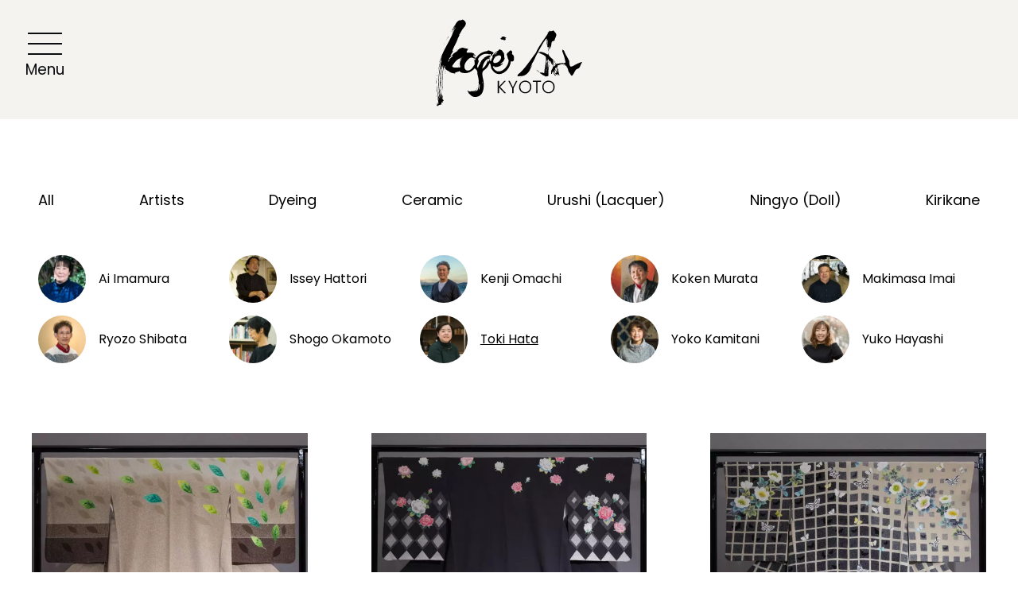

--- FILE ---
content_type: text/html; charset=UTF-8
request_url: https://kogeiart.kyoto.jp/articles/post-products/artist/toki-hata/
body_size: 29443
content:
<!DOCTYPE html><html lang="en-US" siteid="3415405097" data-langtype="singlebyte" class="theme theme-kogeiartkyoto lang-en" ontouchstart=""><head> <script data-cfasync="false" data-no-defer="1" data-no-minify="1" data-no-optimize="1">var ewww_webp_supported=!1;function check_webp_feature(A,e){var w;e=void 0!==e?e:function(){},ewww_webp_supported?e(ewww_webp_supported):((w=new Image).onload=function(){ewww_webp_supported=0<w.width&&0<w.height,e&&e(ewww_webp_supported)},w.onerror=function(){e&&e(!1)},w.src="data:image/webp;base64,"+{alpha:"UklGRkoAAABXRUJQVlA4WAoAAAAQAAAAAAAAAAAAQUxQSAwAAAARBxAR/Q9ERP8DAABWUDggGAAAABQBAJ0BKgEAAQAAAP4AAA3AAP7mtQAAAA=="}[A])}check_webp_feature("alpha");</script><script data-cfasync="false" data-no-defer="1" data-no-minify="1" data-no-optimize="1">var Arrive=function(c,w){"use strict";if(c.MutationObserver&&"undefined"!=typeof HTMLElement){var r,a=0,u=(r=HTMLElement.prototype.matches||HTMLElement.prototype.webkitMatchesSelector||HTMLElement.prototype.mozMatchesSelector||HTMLElement.prototype.msMatchesSelector,{matchesSelector:function(e,t){return e instanceof HTMLElement&&r.call(e,t)},addMethod:function(e,t,r){var a=e[t];e[t]=function(){return r.length==arguments.length?r.apply(this,arguments):"function"==typeof a?a.apply(this,arguments):void 0}},callCallbacks:function(e,t){t&&t.options.onceOnly&&1==t.firedElems.length&&(e=[e[0]]);for(var r,a=0;r=e[a];a++)r&&r.callback&&r.callback.call(r.elem,r.elem);t&&t.options.onceOnly&&1==t.firedElems.length&&t.me.unbindEventWithSelectorAndCallback.call(t.target,t.selector,t.callback)},checkChildNodesRecursively:function(e,t,r,a){for(var i,n=0;i=e[n];n++)r(i,t,a)&&a.push({callback:t.callback,elem:i}),0<i.childNodes.length&&u.checkChildNodesRecursively(i.childNodes,t,r,a)},mergeArrays:function(e,t){var r,a={};for(r in e)e.hasOwnProperty(r)&&(a[r]=e[r]);for(r in t)t.hasOwnProperty(r)&&(a[r]=t[r]);return a},toElementsArray:function(e){return e=void 0!==e&&("number"!=typeof e.length||e===c)?[e]:e}}),e=(l.prototype.addEvent=function(e,t,r,a){a={target:e,selector:t,options:r,callback:a,firedElems:[]};return this._beforeAdding&&this._beforeAdding(a),this._eventsBucket.push(a),a},l.prototype.removeEvent=function(e){for(var t,r=this._eventsBucket.length-1;t=this._eventsBucket[r];r--)e(t)&&(this._beforeRemoving&&this._beforeRemoving(t),(t=this._eventsBucket.splice(r,1))&&t.length&&(t[0].callback=null))},l.prototype.beforeAdding=function(e){this._beforeAdding=e},l.prototype.beforeRemoving=function(e){this._beforeRemoving=e},l),t=function(i,n){var o=new e,l=this,s={fireOnAttributesModification:!1};return o.beforeAdding(function(t){var e=t.target;e!==c.document&&e!==c||(e=document.getElementsByTagName("html")[0]);var r=new MutationObserver(function(e){n.call(this,e,t)}),a=i(t.options);r.observe(e,a),t.observer=r,t.me=l}),o.beforeRemoving(function(e){e.observer.disconnect()}),this.bindEvent=function(e,t,r){t=u.mergeArrays(s,t);for(var a=u.toElementsArray(this),i=0;i<a.length;i++)o.addEvent(a[i],e,t,r)},this.unbindEvent=function(){var r=u.toElementsArray(this);o.removeEvent(function(e){for(var t=0;t<r.length;t++)if(this===w||e.target===r[t])return!0;return!1})},this.unbindEventWithSelectorOrCallback=function(r){var a=u.toElementsArray(this),i=r,e="function"==typeof r?function(e){for(var t=0;t<a.length;t++)if((this===w||e.target===a[t])&&e.callback===i)return!0;return!1}:function(e){for(var t=0;t<a.length;t++)if((this===w||e.target===a[t])&&e.selector===r)return!0;return!1};o.removeEvent(e)},this.unbindEventWithSelectorAndCallback=function(r,a){var i=u.toElementsArray(this);o.removeEvent(function(e){for(var t=0;t<i.length;t++)if((this===w||e.target===i[t])&&e.selector===r&&e.callback===a)return!0;return!1})},this},i=new function(){var s={fireOnAttributesModification:!1,onceOnly:!1,existing:!1};function n(e,t,r){return!(!u.matchesSelector(e,t.selector)||(e._id===w&&(e._id=a++),-1!=t.firedElems.indexOf(e._id)))&&(t.firedElems.push(e._id),!0)}var c=(i=new t(function(e){var t={attributes:!1,childList:!0,subtree:!0};return e.fireOnAttributesModification&&(t.attributes=!0),t},function(e,i){e.forEach(function(e){var t=e.addedNodes,r=e.target,a=[];null!==t&&0<t.length?u.checkChildNodesRecursively(t,i,n,a):"attributes"===e.type&&n(r,i)&&a.push({callback:i.callback,elem:r}),u.callCallbacks(a,i)})})).bindEvent;return i.bindEvent=function(e,t,r){t=void 0===r?(r=t,s):u.mergeArrays(s,t);var a=u.toElementsArray(this);if(t.existing){for(var i=[],n=0;n<a.length;n++)for(var o=a[n].querySelectorAll(e),l=0;l<o.length;l++)i.push({callback:r,elem:o[l]});if(t.onceOnly&&i.length)return r.call(i[0].elem,i[0].elem);setTimeout(u.callCallbacks,1,i)}c.call(this,e,t,r)},i},o=new function(){var a={};function i(e,t){return u.matchesSelector(e,t.selector)}var n=(o=new t(function(){return{childList:!0,subtree:!0}},function(e,r){e.forEach(function(e){var t=e.removedNodes,e=[];null!==t&&0<t.length&&u.checkChildNodesRecursively(t,r,i,e),u.callCallbacks(e,r)})})).bindEvent;return o.bindEvent=function(e,t,r){t=void 0===r?(r=t,a):u.mergeArrays(a,t),n.call(this,e,t,r)},o};d(HTMLElement.prototype),d(NodeList.prototype),d(HTMLCollection.prototype),d(HTMLDocument.prototype),d(Window.prototype);var n={};return s(i,n,"unbindAllArrive"),s(o,n,"unbindAllLeave"),n}function l(){this._eventsBucket=[],this._beforeAdding=null,this._beforeRemoving=null}function s(e,t,r){u.addMethod(t,r,e.unbindEvent),u.addMethod(t,r,e.unbindEventWithSelectorOrCallback),u.addMethod(t,r,e.unbindEventWithSelectorAndCallback)}function d(e){e.arrive=i.bindEvent,s(i,e,"unbindArrive"),e.leave=o.bindEvent,s(o,e,"unbindLeave")}}(window,void 0),ewww_webp_supported=!1;function check_webp_feature(e,t){var r;ewww_webp_supported?t(ewww_webp_supported):((r=new Image).onload=function(){ewww_webp_supported=0<r.width&&0<r.height,t(ewww_webp_supported)},r.onerror=function(){t(!1)},r.src="data:image/webp;base64,"+{alpha:"UklGRkoAAABXRUJQVlA4WAoAAAAQAAAAAAAAAAAAQUxQSAwAAAARBxAR/Q9ERP8DAABWUDggGAAAABQBAJ0BKgEAAQAAAP4AAA3AAP7mtQAAAA==",animation:"UklGRlIAAABXRUJQVlA4WAoAAAASAAAAAAAAAAAAQU5JTQYAAAD/////AABBTk1GJgAAAAAAAAAAAAAAAAAAAGQAAABWUDhMDQAAAC8AAAAQBxAREYiI/gcA"}[e])}function ewwwLoadImages(e){if(e){for(var t=document.querySelectorAll(".batch-image img, .image-wrapper a, .ngg-pro-masonry-item a, .ngg-galleria-offscreen-seo-wrapper a"),r=0,a=t.length;r<a;r++)ewwwAttr(t[r],"data-src",t[r].getAttribute("data-webp")),ewwwAttr(t[r],"data-thumbnail",t[r].getAttribute("data-webp-thumbnail"));for(var i=document.querySelectorAll("div.woocommerce-product-gallery__image"),r=0,a=i.length;r<a;r++)ewwwAttr(i[r],"data-thumb",i[r].getAttribute("data-webp-thumb"))}for(var n=document.querySelectorAll("video"),r=0,a=n.length;r<a;r++)ewwwAttr(n[r],"poster",e?n[r].getAttribute("data-poster-webp"):n[r].getAttribute("data-poster-image"));for(var o,l=document.querySelectorAll("img.ewww_webp_lazy_load"),r=0,a=l.length;r<a;r++)e&&(ewwwAttr(l[r],"data-lazy-srcset",l[r].getAttribute("data-lazy-srcset-webp")),ewwwAttr(l[r],"data-srcset",l[r].getAttribute("data-srcset-webp")),ewwwAttr(l[r],"data-lazy-src",l[r].getAttribute("data-lazy-src-webp")),ewwwAttr(l[r],"data-src",l[r].getAttribute("data-src-webp")),ewwwAttr(l[r],"data-orig-file",l[r].getAttribute("data-webp-orig-file")),ewwwAttr(l[r],"data-medium-file",l[r].getAttribute("data-webp-medium-file")),ewwwAttr(l[r],"data-large-file",l[r].getAttribute("data-webp-large-file")),null!=(o=l[r].getAttribute("srcset"))&&!1!==o&&o.includes("R0lGOD")&&ewwwAttr(l[r],"src",l[r].getAttribute("data-lazy-src-webp"))),l[r].className=l[r].className.replace(/\bewww_webp_lazy_load\b/,"");for(var s=document.querySelectorAll(".ewww_webp"),r=0,a=s.length;r<a;r++)e?(ewwwAttr(s[r],"srcset",s[r].getAttribute("data-srcset-webp")),ewwwAttr(s[r],"src",s[r].getAttribute("data-src-webp")),ewwwAttr(s[r],"data-orig-file",s[r].getAttribute("data-webp-orig-file")),ewwwAttr(s[r],"data-medium-file",s[r].getAttribute("data-webp-medium-file")),ewwwAttr(s[r],"data-large-file",s[r].getAttribute("data-webp-large-file")),ewwwAttr(s[r],"data-large_image",s[r].getAttribute("data-webp-large_image")),ewwwAttr(s[r],"data-src",s[r].getAttribute("data-webp-src"))):(ewwwAttr(s[r],"srcset",s[r].getAttribute("data-srcset-img")),ewwwAttr(s[r],"src",s[r].getAttribute("data-src-img"))),s[r].className=s[r].className.replace(/\bewww_webp\b/,"ewww_webp_loaded");window.jQuery&&jQuery.fn.isotope&&jQuery.fn.imagesLoaded&&(jQuery(".fusion-posts-container-infinite").imagesLoaded(function(){jQuery(".fusion-posts-container-infinite").hasClass("isotope")&&jQuery(".fusion-posts-container-infinite").isotope()}),jQuery(".fusion-portfolio:not(.fusion-recent-works) .fusion-portfolio-wrapper").imagesLoaded(function(){jQuery(".fusion-portfolio:not(.fusion-recent-works) .fusion-portfolio-wrapper").isotope()}))}function ewwwWebPInit(e){ewwwLoadImages(e),ewwwNggLoadGalleries(e),document.arrive(".ewww_webp",function(){ewwwLoadImages(e)}),document.arrive(".ewww_webp_lazy_load",function(){ewwwLoadImages(e)}),document.arrive("videos",function(){ewwwLoadImages(e)}),"loading"==document.readyState?document.addEventListener("DOMContentLoaded",ewwwJSONParserInit):("undefined"!=typeof galleries&&ewwwNggParseGalleries(e),ewwwWooParseVariations(e))}function ewwwAttr(e,t,r){null!=r&&!1!==r&&e.setAttribute(t,r)}function ewwwJSONParserInit(){"undefined"!=typeof galleries&&check_webp_feature("alpha",ewwwNggParseGalleries),check_webp_feature("alpha",ewwwWooParseVariations)}function ewwwWooParseVariations(e){if(e)for(var t=document.querySelectorAll("form.variations_form"),r=0,a=t.length;r<a;r++){var i=t[r].getAttribute("data-product_variations"),n=!1;try{for(var o in i=JSON.parse(i))void 0!==i[o]&&void 0!==i[o].image&&(void 0!==i[o].image.src_webp&&(i[o].image.src=i[o].image.src_webp,n=!0),void 0!==i[o].image.srcset_webp&&(i[o].image.srcset=i[o].image.srcset_webp,n=!0),void 0!==i[o].image.full_src_webp&&(i[o].image.full_src=i[o].image.full_src_webp,n=!0),void 0!==i[o].image.gallery_thumbnail_src_webp&&(i[o].image.gallery_thumbnail_src=i[o].image.gallery_thumbnail_src_webp,n=!0),void 0!==i[o].image.thumb_src_webp&&(i[o].image.thumb_src=i[o].image.thumb_src_webp,n=!0));n&&ewwwAttr(t[r],"data-product_variations",JSON.stringify(i))}catch(e){}}}function ewwwNggParseGalleries(e){if(e)for(var t in galleries){var r=galleries[t];galleries[t].images_list=ewwwNggParseImageList(r.images_list)}}function ewwwNggLoadGalleries(e){e&&document.addEventListener("ngg.galleria.themeadded",function(e,t){window.ngg_galleria._create_backup=window.ngg_galleria.create,window.ngg_galleria.create=function(e,t){var r=$(e).data("id");return galleries["gallery_"+r].images_list=ewwwNggParseImageList(galleries["gallery_"+r].images_list),window.ngg_galleria._create_backup(e,t)}})}function ewwwNggParseImageList(e){for(var t in e){var r=e[t];if(void 0!==r["image-webp"]&&(e[t].image=r["image-webp"],delete e[t]["image-webp"]),void 0!==r["thumb-webp"]&&(e[t].thumb=r["thumb-webp"],delete e[t]["thumb-webp"]),void 0!==r.full_image_webp&&(e[t].full_image=r.full_image_webp,delete e[t].full_image_webp),void 0!==r.srcsets)for(var a in r.srcsets)nggSrcset=r.srcsets[a],void 0!==r.srcsets[a+"-webp"]&&(e[t].srcsets[a]=r.srcsets[a+"-webp"],delete e[t].srcsets[a+"-webp"]);if(void 0!==r.full_srcsets)for(var i in r.full_srcsets)nggFSrcset=r.full_srcsets[i],void 0!==r.full_srcsets[i+"-webp"]&&(e[t].full_srcsets[i]=r.full_srcsets[i+"-webp"],delete e[t].full_srcsets[i+"-webp"])}return e}check_webp_feature("alpha",ewwwWebPInit);</script><meta charset="UTF-8" /><meta http-equiv="Content-type" content="text/html; charset=UTF-8" /><meta name="viewport" content="width=device-width, initial-scale=1.0, maximum-scale=1.0, viewport-fit=cover" /><meta name="format-detection" content="telephone=no" /><title>Toki Hata | Buy Kogei Art Online | Kogei Art KYOTO</title><meta name='robots' content='max-image-preview:large' /> <script id="cookie-law-info-gcm-var-js">var _ckyGcm = {"status":true,"default_settings":[{"analytics":"denied","advertisement":"denied","functional":"denied","necessary":"granted","ad_user_data":"denied","ad_personalization":"denied","regions":"All"}],"wait_for_update":2000,"url_passthrough":false,"ads_data_redaction":false}</script> <script defer id="cookie-law-info-gcm-js" type="text/javascript" src="https://kogeiart.kyoto.jp/wp-content/plugins/cookie-law-info/lite/frontend/js/gcm.min.js"></script> <script defer id="cookieyes" type="text/javascript" src="https://cdn-cookieyes.com/client_data/e4984ab404ad0aadb1091e0f/script.js"></script><meta name="description" content="Toki Hata was born as the second daughter of Noboru Hata and the granddaughter of Living National Treasure Tokio Hata. As the third generation Hata, she became a dyeing artist after graduating from the Kyoto City University of Arts. Her semi-formal Yuzen dyed silk kimonos are drawn in detail as pure expressions of beauty that concentrate the sense of beauty of Hata Yuzen." /><meta property="og:title" content="Toki Hata" /><meta property="og:description" content="Toki Hata was born as the second daughter of Noboru Hata and the granddaughter of Living National Treasure Tokio Hata. As the third generation Hata, she became a dyeing artist after graduating from the Kyoto City University of Arts. Her semi-formal Yuzen dyed silk kimonos are drawn in detail as pure expressions of beauty that concentrate the sense of beauty of Hata Yuzen." /><meta property="og:site_name" content="Kogei Art KYOTO" /><meta property="og:url" content="https://kogeiart.kyoto.jp/articles/post-products/artist/toki-hata/" /><meta property="og:type" content="article" /><meta property="og:locale" content="en_US" /><meta property="og:image" content="https://kogeiart.kyoto.jp/wp-content/uploads/2023/02/toki_hata_pf-1.jpg" /><meta property="og:image:width" content="800" /><meta property="og:image:height" content="800" /><meta name="twitter:card" content="summary" /><meta name="twitter:image" content="https://kogeiart.kyoto.jp/wp-content/uploads/2023/02/toki_hata_pf-1.jpg" /><link rel="preconnect" href="https://fonts.googleapis.com" /><link rel="preconnect" href="https://fonts.gstatic.com" crossorigin /><style id='wp-block-library-inline-css' type='text/css'>:root{--wp-block-synced-color:#7a00df;--wp-block-synced-color--rgb:122,0,223;--wp-bound-block-color:var(--wp-block-synced-color);--wp-editor-canvas-background:#ddd;--wp-admin-theme-color:#007cba;--wp-admin-theme-color--rgb:0,124,186;--wp-admin-theme-color-darker-10:#006ba1;--wp-admin-theme-color-darker-10--rgb:0,107,160.5;--wp-admin-theme-color-darker-20:#005a87;--wp-admin-theme-color-darker-20--rgb:0,90,135;--wp-admin-border-width-focus:2px}@media (min-resolution:192dpi){:root{--wp-admin-border-width-focus:1.5px}}.wp-element-button{cursor:pointer}:root .has-very-light-gray-background-color{background-color:#eee}:root .has-very-dark-gray-background-color{background-color:#313131}:root .has-very-light-gray-color{color:#eee}:root .has-very-dark-gray-color{color:#313131}:root .has-vivid-green-cyan-to-vivid-cyan-blue-gradient-background{background:linear-gradient(135deg,#00d084,#0693e3)}:root .has-purple-crush-gradient-background{background:linear-gradient(135deg,#34e2e4,#4721fb 50%,#ab1dfe)}:root .has-hazy-dawn-gradient-background{background:linear-gradient(135deg,#faaca8,#dad0ec)}:root .has-subdued-olive-gradient-background{background:linear-gradient(135deg,#fafae1,#67a671)}:root .has-atomic-cream-gradient-background{background:linear-gradient(135deg,#fdd79a,#004a59)}:root .has-nightshade-gradient-background{background:linear-gradient(135deg,#330968,#31cdcf)}:root .has-midnight-gradient-background{background:linear-gradient(135deg,#020381,#2874fc)}:root{--wp--preset--font-size--normal:16px;--wp--preset--font-size--huge:42px}.has-regular-font-size{font-size:1em}.has-larger-font-size{font-size:2.625em}.has-normal-font-size{font-size:var(--wp--preset--font-size--normal)}.has-huge-font-size{font-size:var(--wp--preset--font-size--huge)}.has-text-align-center{text-align:center}.has-text-align-left{text-align:left}.has-text-align-right{text-align:right}.has-fit-text{white-space:nowrap!important}#end-resizable-editor-section{display:none}.aligncenter{clear:both}.items-justified-left{justify-content:flex-start}.items-justified-center{justify-content:center}.items-justified-right{justify-content:flex-end}.items-justified-space-between{justify-content:space-between}.screen-reader-text{border:0;clip-path:inset(50%);height:1px;margin:-1px;overflow:hidden;padding:0;position:absolute;width:1px;word-wrap:normal!important}.screen-reader-text:focus{background-color:#ddd;clip-path:none;color:#444;display:block;font-size:1em;height:auto;left:5px;line-height:normal;padding:15px 23px 14px;text-decoration:none;top:5px;width:auto;z-index:100000}html :where(.has-border-color){border-style:solid}html :where([style*=border-top-color]){border-top-style:solid}html :where([style*=border-right-color]){border-right-style:solid}html :where([style*=border-bottom-color]){border-bottom-style:solid}html :where([style*=border-left-color]){border-left-style:solid}html :where([style*=border-width]){border-style:solid}html :where([style*=border-top-width]){border-top-style:solid}html :where([style*=border-right-width]){border-right-style:solid}html :where([style*=border-bottom-width]){border-bottom-style:solid}html :where([style*=border-left-width]){border-left-style:solid}html :where(img[class*=wp-image-]){height:auto;max-width:100%}:where(figure){margin:0 0 1em}html :where(.is-position-sticky){--wp-admin--admin-bar--position-offset:var(--wp-admin--admin-bar--height,0px)}@media screen and (max-width:600px){html :where(.is-position-sticky){--wp-admin--admin-bar--position-offset:0px}}

/*# sourceURL=wp-block-library-inline-css */</style><style id='global-styles-inline-css' type='text/css'>:root{--wp--preset--aspect-ratio--square: 1;--wp--preset--aspect-ratio--4-3: 4/3;--wp--preset--aspect-ratio--3-4: 3/4;--wp--preset--aspect-ratio--3-2: 3/2;--wp--preset--aspect-ratio--2-3: 2/3;--wp--preset--aspect-ratio--16-9: 16/9;--wp--preset--aspect-ratio--9-16: 9/16;--wp--preset--color--black: #000000;--wp--preset--color--cyan-bluish-gray: #abb8c3;--wp--preset--color--white: #ffffff;--wp--preset--color--pale-pink: #f78da7;--wp--preset--color--vivid-red: #cf2e2e;--wp--preset--color--luminous-vivid-orange: #ff6900;--wp--preset--color--luminous-vivid-amber: #fcb900;--wp--preset--color--light-green-cyan: #7bdcb5;--wp--preset--color--vivid-green-cyan: #00d084;--wp--preset--color--pale-cyan-blue: #8ed1fc;--wp--preset--color--vivid-cyan-blue: #0693e3;--wp--preset--color--vivid-purple: #9b51e0;--wp--preset--gradient--vivid-cyan-blue-to-vivid-purple: linear-gradient(135deg,rgb(6,147,227) 0%,rgb(155,81,224) 100%);--wp--preset--gradient--light-green-cyan-to-vivid-green-cyan: linear-gradient(135deg,rgb(122,220,180) 0%,rgb(0,208,130) 100%);--wp--preset--gradient--luminous-vivid-amber-to-luminous-vivid-orange: linear-gradient(135deg,rgb(252,185,0) 0%,rgb(255,105,0) 100%);--wp--preset--gradient--luminous-vivid-orange-to-vivid-red: linear-gradient(135deg,rgb(255,105,0) 0%,rgb(207,46,46) 100%);--wp--preset--gradient--very-light-gray-to-cyan-bluish-gray: linear-gradient(135deg,rgb(238,238,238) 0%,rgb(169,184,195) 100%);--wp--preset--gradient--cool-to-warm-spectrum: linear-gradient(135deg,rgb(74,234,220) 0%,rgb(151,120,209) 20%,rgb(207,42,186) 40%,rgb(238,44,130) 60%,rgb(251,105,98) 80%,rgb(254,248,76) 100%);--wp--preset--gradient--blush-light-purple: linear-gradient(135deg,rgb(255,206,236) 0%,rgb(152,150,240) 100%);--wp--preset--gradient--blush-bordeaux: linear-gradient(135deg,rgb(254,205,165) 0%,rgb(254,45,45) 50%,rgb(107,0,62) 100%);--wp--preset--gradient--luminous-dusk: linear-gradient(135deg,rgb(255,203,112) 0%,rgb(199,81,192) 50%,rgb(65,88,208) 100%);--wp--preset--gradient--pale-ocean: linear-gradient(135deg,rgb(255,245,203) 0%,rgb(182,227,212) 50%,rgb(51,167,181) 100%);--wp--preset--gradient--electric-grass: linear-gradient(135deg,rgb(202,248,128) 0%,rgb(113,206,126) 100%);--wp--preset--gradient--midnight: linear-gradient(135deg,rgb(2,3,129) 0%,rgb(40,116,252) 100%);--wp--preset--font-size--small: .75em;--wp--preset--font-size--medium: inherit;--wp--preset--font-size--large: 1.25em;--wp--preset--font-size--x-large: 1.5em;--wp--preset--spacing--20: 0.44rem;--wp--preset--spacing--30: 0.67rem;--wp--preset--spacing--40: 1rem;--wp--preset--spacing--50: 1.5rem;--wp--preset--spacing--60: 2.25rem;--wp--preset--spacing--70: 3.38rem;--wp--preset--spacing--80: 5.06rem;--wp--preset--shadow--natural: 6px 6px 9px rgba(0, 0, 0, 0.2);--wp--preset--shadow--deep: 12px 12px 50px rgba(0, 0, 0, 0.4);--wp--preset--shadow--sharp: 6px 6px 0px rgba(0, 0, 0, 0.2);--wp--preset--shadow--outlined: 6px 6px 0px -3px rgb(255, 255, 255), 6px 6px rgb(0, 0, 0);--wp--preset--shadow--crisp: 6px 6px 0px rgb(0, 0, 0);}:where(.is-layout-flex){gap: 0.5em;}:where(.is-layout-grid){gap: 0.5em;}body .is-layout-flex{display: flex;}.is-layout-flex{flex-wrap: wrap;align-items: center;}.is-layout-flex > :is(*, div){margin: 0;}body .is-layout-grid{display: grid;}.is-layout-grid > :is(*, div){margin: 0;}:where(.wp-block-columns.is-layout-flex){gap: 2em;}:where(.wp-block-columns.is-layout-grid){gap: 2em;}:where(.wp-block-post-template.is-layout-flex){gap: 1.25em;}:where(.wp-block-post-template.is-layout-grid){gap: 1.25em;}.has-black-color{color: var(--wp--preset--color--black) !important;}.has-cyan-bluish-gray-color{color: var(--wp--preset--color--cyan-bluish-gray) !important;}.has-white-color{color: var(--wp--preset--color--white) !important;}.has-pale-pink-color{color: var(--wp--preset--color--pale-pink) !important;}.has-vivid-red-color{color: var(--wp--preset--color--vivid-red) !important;}.has-luminous-vivid-orange-color{color: var(--wp--preset--color--luminous-vivid-orange) !important;}.has-luminous-vivid-amber-color{color: var(--wp--preset--color--luminous-vivid-amber) !important;}.has-light-green-cyan-color{color: var(--wp--preset--color--light-green-cyan) !important;}.has-vivid-green-cyan-color{color: var(--wp--preset--color--vivid-green-cyan) !important;}.has-pale-cyan-blue-color{color: var(--wp--preset--color--pale-cyan-blue) !important;}.has-vivid-cyan-blue-color{color: var(--wp--preset--color--vivid-cyan-blue) !important;}.has-vivid-purple-color{color: var(--wp--preset--color--vivid-purple) !important;}.has-black-background-color{background-color: var(--wp--preset--color--black) !important;}.has-cyan-bluish-gray-background-color{background-color: var(--wp--preset--color--cyan-bluish-gray) !important;}.has-white-background-color{background-color: var(--wp--preset--color--white) !important;}.has-pale-pink-background-color{background-color: var(--wp--preset--color--pale-pink) !important;}.has-vivid-red-background-color{background-color: var(--wp--preset--color--vivid-red) !important;}.has-luminous-vivid-orange-background-color{background-color: var(--wp--preset--color--luminous-vivid-orange) !important;}.has-luminous-vivid-amber-background-color{background-color: var(--wp--preset--color--luminous-vivid-amber) !important;}.has-light-green-cyan-background-color{background-color: var(--wp--preset--color--light-green-cyan) !important;}.has-vivid-green-cyan-background-color{background-color: var(--wp--preset--color--vivid-green-cyan) !important;}.has-pale-cyan-blue-background-color{background-color: var(--wp--preset--color--pale-cyan-blue) !important;}.has-vivid-cyan-blue-background-color{background-color: var(--wp--preset--color--vivid-cyan-blue) !important;}.has-vivid-purple-background-color{background-color: var(--wp--preset--color--vivid-purple) !important;}.has-black-border-color{border-color: var(--wp--preset--color--black) !important;}.has-cyan-bluish-gray-border-color{border-color: var(--wp--preset--color--cyan-bluish-gray) !important;}.has-white-border-color{border-color: var(--wp--preset--color--white) !important;}.has-pale-pink-border-color{border-color: var(--wp--preset--color--pale-pink) !important;}.has-vivid-red-border-color{border-color: var(--wp--preset--color--vivid-red) !important;}.has-luminous-vivid-orange-border-color{border-color: var(--wp--preset--color--luminous-vivid-orange) !important;}.has-luminous-vivid-amber-border-color{border-color: var(--wp--preset--color--luminous-vivid-amber) !important;}.has-light-green-cyan-border-color{border-color: var(--wp--preset--color--light-green-cyan) !important;}.has-vivid-green-cyan-border-color{border-color: var(--wp--preset--color--vivid-green-cyan) !important;}.has-pale-cyan-blue-border-color{border-color: var(--wp--preset--color--pale-cyan-blue) !important;}.has-vivid-cyan-blue-border-color{border-color: var(--wp--preset--color--vivid-cyan-blue) !important;}.has-vivid-purple-border-color{border-color: var(--wp--preset--color--vivid-purple) !important;}.has-vivid-cyan-blue-to-vivid-purple-gradient-background{background: var(--wp--preset--gradient--vivid-cyan-blue-to-vivid-purple) !important;}.has-light-green-cyan-to-vivid-green-cyan-gradient-background{background: var(--wp--preset--gradient--light-green-cyan-to-vivid-green-cyan) !important;}.has-luminous-vivid-amber-to-luminous-vivid-orange-gradient-background{background: var(--wp--preset--gradient--luminous-vivid-amber-to-luminous-vivid-orange) !important;}.has-luminous-vivid-orange-to-vivid-red-gradient-background{background: var(--wp--preset--gradient--luminous-vivid-orange-to-vivid-red) !important;}.has-very-light-gray-to-cyan-bluish-gray-gradient-background{background: var(--wp--preset--gradient--very-light-gray-to-cyan-bluish-gray) !important;}.has-cool-to-warm-spectrum-gradient-background{background: var(--wp--preset--gradient--cool-to-warm-spectrum) !important;}.has-blush-light-purple-gradient-background{background: var(--wp--preset--gradient--blush-light-purple) !important;}.has-blush-bordeaux-gradient-background{background: var(--wp--preset--gradient--blush-bordeaux) !important;}.has-luminous-dusk-gradient-background{background: var(--wp--preset--gradient--luminous-dusk) !important;}.has-pale-ocean-gradient-background{background: var(--wp--preset--gradient--pale-ocean) !important;}.has-electric-grass-gradient-background{background: var(--wp--preset--gradient--electric-grass) !important;}.has-midnight-gradient-background{background: var(--wp--preset--gradient--midnight) !important;}.has-small-font-size{font-size: var(--wp--preset--font-size--small) !important;}.has-medium-font-size{font-size: var(--wp--preset--font-size--medium) !important;}.has-large-font-size{font-size: var(--wp--preset--font-size--large) !important;}.has-x-large-font-size{font-size: var(--wp--preset--font-size--x-large) !important;}
/*# sourceURL=global-styles-inline-css */</style><link rel='stylesheet' id='icons-css' href='https://kogeiart.kyoto.jp/wp-content/cache/autoptimize/css/autoptimize_single_00253a7ae5290d735cc03962e32da9c4.css?ver=4.21' type='text/css' media='all' /><link rel='stylesheet' id='setup-css' href='https://kogeiart.kyoto.jp/wp-content/cache/autoptimize/css/autoptimize_single_c19b2756318fceff23689231c1daeb3b.css?ver=4.21' type='text/css' media='all' /><link rel='stylesheet' id='setup-forms-css' href='https://kogeiart.kyoto.jp/wp-content/cache/autoptimize/css/autoptimize_single_d59319653d81e2827d51c1831d48ccd2.css?ver=4.21' type='text/css' media='all' /><link rel='stylesheet' id='eb_garamond-css' href='https://fonts.googleapis.com/css?family=EB+Garamond&#038;display=swap&#038;ver=6.9' type='text/css' media='all' /><link rel='stylesheet' id='woocommerce-setup-css' href='https://kogeiart.kyoto.jp/wp-content/cache/autoptimize/css/autoptimize_single_848b06131503a086ebd120dd9800d2c9.css?ver=1768888706' type='text/css' media='all' /><link rel='stylesheet' id='stylesheet-css' href='https://kogeiart.kyoto.jp/wp-content/cache/autoptimize/css/autoptimize_single_4b2670272650266230c1ebe4233f80f7.css?ver=4.21' type='text/css' media='all' /> <script type="text/javascript" src="https://kogeiart.kyoto.jp/wp-includes/js/jquery/jquery.min.js?ver=3.7.1" id="jquery-core-js"></script> <script defer type="text/javascript" src="https://kogeiart.kyoto.jp/wp-includes/js/jquery/jquery-migrate.min.js?ver=3.4.1" id="jquery-migrate-js"></script> <script type="text/javascript" src="https://kogeiart.kyoto.jp/wp-content/plugins/woocommerce/assets/js/jquery-blockui/jquery.blockUI.min.js?ver=2.7.0-wc.10.4.3" id="wc-jquery-blockui-js" defer="defer" data-wp-strategy="defer"></script> <script type="text/javascript" src="https://kogeiart.kyoto.jp/wp-content/plugins/woocommerce/assets/js/js-cookie/js.cookie.min.js?ver=2.1.4-wc.10.4.3" id="wc-js-cookie-js" defer="defer" data-wp-strategy="defer"></script> <script type="text/javascript" id="woocommerce-js-extra">var woocommerce_params = {"ajax_url":"/wp-admin/admin-ajax.php","wc_ajax_url":"/?wc-ajax=%%endpoint%%","i18n_password_show":"Show password","i18n_password_hide":"Hide password","ajax_error":"Looks like something\u2019s gone wrong. Wait a couple seconds, and then try again.","expiration":"1769397169"};
//# sourceURL=woocommerce-js-extra</script> <script type="text/javascript" src="https://kogeiart.kyoto.jp/wp-content/plugins/woocommerce/assets/js/frontend/woocommerce.min.js?ver=10.4.3" id="woocommerce-js" defer="defer" data-wp-strategy="defer"></script> <script defer type="text/javascript" src="https://kogeiart.kyoto.jp/wp-content/cache/autoptimize/js/autoptimize_single_23c50e6c564aa30292b860cda8832c90.js?ver=6.9" id="lightbox-js"></script> <script defer type="text/javascript" src="https://kogeiart.kyoto.jp/wp-content/cache/autoptimize/js/autoptimize_single_c21e49cf42e0c9ee9c96ae0cdaa198e5.js?ver=6.9" id="swiper-js"></script> <script defer type="text/javascript" src="https://kogeiart.kyoto.jp/wp-content/cache/autoptimize/js/autoptimize_single_ee1daaf3265b28932de6f368d700abd5.js?ver=4.21" id="setup-js"></script> <script defer type="text/javascript" src="https://www.google.com/recaptcha/api.js?render=6Le9MpcmAAAAAMSjlv4uHfuhQ_fRRGQR1rkI3An7&amp;ver=6.9" id="google-recaptcha-js"></script> <script type="text/javascript" src="https://kogeiart.kyoto.jp/wp-content/cache/autoptimize/js/autoptimize_single_3228d79c39acf2c882c8a852a089a165.js?ver=1768888711" id="woocommerce-setup-js" defer="defer" data-wp-strategy="defer"></script> <script defer type="text/javascript" src="https://kogeiart.kyoto.jp/wp-content/cache/autoptimize/js/autoptimize_single_a463b35ea2430a99dfaed612857903b4.js?ver=4.21" id="script-js"></script> <script defer type="text/javascript" src="https://www.googletagmanager.com/gtag/js?id=G-B536VX94PT&amp;ver=6.9" id="gtag-js"></script> <script type="text/javascript" id="analytics-js-after">const hashedEmail = document.cookie.match(/(?:^|;\s*)_user_em\s*=\s*([^;]+)/)?.pop() || ""; const userId = document.cookie.match(/(?:^|;\s*)_user_id\s*=\s*([^;]+)/)?.pop() || ""; window.dataLayer = window.dataLayer || []; function gtag(){ dataLayer.push(arguments); } gtag("js", new Date()); gtag( "config", "G-B536VX94PT", { "page_path" : "/articles/post-products/artist/toki-hata/", "cookie_domain" : "", "cookie_flags" : "SameSite=None;Secure", "user_id" : userId }); !function(f,b,e,v,n,t,s){if(f.fbq)return;n=f.fbq=function(){n.callMethod?n.callMethod.apply(n,arguments):n.queue.push(arguments)}; if(!f._fbq)f._fbq=n;n.push=n;n.loaded=!0;n.version="2.0"; n.queue=[];t=b.createElement(e);t.async=!0; t.src=v;s=b.getElementsByTagName(e)[0]; s.parentNode.insertBefore(t,s)}(window, document,"script","https://connect.facebook.net/en_US/fbevents.js"); let get_fbp = /_fbp=(fb\.1\.\d+\.\d+)/.exec(window.document.cookie); if ( get_fbp && get_fbp[1]) { get_fbp = get_fbp[1]; } else { get_fbp = "" } let get_fbc = /_fbc=(fb\.1\.\d+\.\d+)/.exec(window.document.cookie); if (get_fbc && get_fbc[1]) { get_fbc = get_fbc[1]; } else { get_fbc = "" } fbq("init", "778402263896029", { "em": hashedEmail, "fbp":get_fbp, "fbc":get_fbc }); fbq("track", "PageView"); jQuery( function($) { $( "a[href^='tel:'], a[href^='mailto:']" ).on( "click", function() { let onclick_tracking = { event_name: $(this).attr("href").split(":")[0], params : {} }; if ( $(this).data("value") ){ onclick_tracking.params = { value: $(this).data("value"), currency: ( $(this).data("currency") ? $(this).data("currency") : "USD" ) }; } setTimeout( function() { if (onclick_tracking) { gtag( "event", onclick_tracking.event_name, onclick_tracking.params ); onclick_tracking = undefined; } }, 5000 ); $( "body" ).one( "touchstart mousemove", function(){ onclick_tracking = undefined; }); }); $( "[data-itemlist]" ).each( function(){ let data_item_list = $(this).data("itemlist"); let view_item_list = data_item_list; let view_item_list_items = []; $(this).find("[data-item]").each( function(i){ view_item_list_items[i] = $(this).data("item"); $( this ).on( "click", function(e){ Object.assign( data_item_list, { "items" : $(this).data("item") } ); $.post("https://kogeiart.kyoto.jp/wp-admin/admin-ajax.php", { action : "select_item_list_session", data_item_list }); gtag( "event", "select_item", data_item_list ); }); }); Object.assign( view_item_list, { "items" : view_item_list_items } ); gtag( "event", "view_item_list", view_item_list ); }); const trackingHandlers = { gtag: (item) => gtag("event", item.event, item.params), fbq: (item) => fbq("track", item.event, item.params, {eventID: item.event_id}), pintrk: (item) => pintrk("track", item.event, item.params), twq: (item) => twq("event", item.event, {...item.params, ...(hashedEmail && {email_address: hashedEmail})}), ytag: (item) => ytag({type: "yss_conversion", config: {yahoo_conversion_id: item.id, yahoo_conversion_label: item.label, yahoo_conversion_value: item.value}}), yjad: (item) => ytag({type: "yjad_conversion", config: {yahoo_ydn_conv_io: item.id, yahoo_ydn_conv_label: item.label, yahoo_ydn_conv_transaction_id: item.transaction_id, yahoo_ydn_conv_value: item.value}}), line: (item) => _lt("send", "cv", {type: item.event}, [item.id]) }; $("body").on("wpcf7mailsent mailsent added_to_cart removed_from_cart updated_cart_totals wc_cart_emptied updated_checkout updated_shipping_method", function(event){ $.ajax({ type: "POST", url: "https://kogeiart.kyoto.jp/wp-admin/admin-ajax.php", data: {action: "analytics_events"} }).then(obj => { obj.forEach(item => trackingHandlers[item.key]?.(item)); }); }); }); jQuery( function($) { $.ajax({ type: "POST", url: "https://kogeiart.kyoto.jp/wp-admin/admin-ajax.php", data: { action : "post_views_count", id : "146", type : "product" } }).done(function( obj, status ) { if ( obj.length == 4 ){ gtag( "event", "explore" ); fbq( "trackCustom", "explore" ); } }); });
//# sourceURL=analytics-js-after</script> <link rel="canonical" href="https://kogeiart.kyoto.jp/articles/post-products/artist/toki-hata/" /> <script  type="text/javascript">!function(f,b,e,v,n,t,s){if(f.fbq)return;n=f.fbq=function(){n.callMethod?
					n.callMethod.apply(n,arguments):n.queue.push(arguments)};if(!f._fbq)f._fbq=n;
					n.push=n;n.loaded=!0;n.version='2.0';n.queue=[];t=b.createElement(e);t.async=!0;
					t.src=v;s=b.getElementsByTagName(e)[0];s.parentNode.insertBefore(t,s)}(window,
					document,'script','https://connect.facebook.net/en_US/fbevents.js');</script>  <script  type="text/javascript">fbq('init', '778402263896029', {}, {
    "agent": "woocommerce_0-10.4.3-3.5.15"
});

				document.addEventListener( 'DOMContentLoaded', function() {
					// Insert placeholder for events injected when a product is added to the cart through AJAX.
					document.body.insertAdjacentHTML( 'beforeend', '<div class=\"wc-facebook-pixel-event-placeholder\"></div>' );
				}, false );</script> <link rel="icon" href="https://kogeiart.kyoto.jp/wp-content/themes/kogeiartkyoto/images/favicon.ico" sizes="32x32" /><link rel="icon" href="https://kogeiart.kyoto.jp/wp-content/themes/kogeiartkyoto/images/favicon.png" sizes="192x192" /><link rel="apple-touch-icon" href="https://kogeiart.kyoto.jp/wp-content/themes/kogeiartkyoto/images/favicon.png" /><meta name="msapplication-TileImage" content="https://kogeiart.kyoto.jp/wp-content/themes/kogeiartkyoto/images/favicon.png" /><link rel='stylesheet' id='woocommerce-currency-switcher-css' href='https://kogeiart.kyoto.jp/wp-content/cache/autoptimize/css/autoptimize_single_f74840e67907a19167f227572d127b67.css?ver=2.4.4' type='text/css' media='all' /><link rel='stylesheet' id='mailpoet_public-css' href='https://kogeiart.kyoto.jp/wp-content/cache/autoptimize/css/autoptimize_single_eb66e3abd488d99913a5d2b000acc5be.css?ver=6.9' type='text/css' media='all' /></head><body class="archive tax-product_artist term-toki-hata term-44 wp-theme-kogeiartkyoto woocommerce-page product_artist-toki-hata currency-jpy"><div id="wrapper"><header id="site-header"> <a id="site-logo" class="logo" href="https://kogeiart.kyoto.jp" title="Kogei Art KYOTO"><svg viewBox="0 0 1000 600" class="logo"><use xlink:href="#logo_svg"></use></svg></a></header><nav id="site-navi"> <a id="site-navi-logo" class="logo" href="https://kogeiart.kyoto.jp" title="Kogei Art KYOTO"><svg viewBox="0 0 1000 600" class="logo"><use xlink:href="#logo_svg"></use></svg></a><ul id="main-navi" class="navi-list"><li class="navi navi-artworks"> <a class="navi-link" href="https://kogeiart.kyoto.jp/artworks/">Artworks</a></li><li class="navi navi-artists has-children"> <a class="navi-link" href="https://kogeiart.kyoto.jp/artists/">Kogei Artists</a> <button class="toggle-children" onClick="jQuery(this).toggleClass('open').siblings('.children').slideToggle();">+</button><ul class="children"><li class="navi navi-makimasa-imai"><a href="https://kogeiart.kyoto.jp/artists/makimasa-imai/" title="Makimasa Imai">Makimasa Imai</a></li><li class="navi navi-yoko-kamitani"><a href="https://kogeiart.kyoto.jp/artists/yoko-kamitani/" title="Yoko Kamitani">Yoko Kamitani</a></li><li class="navi navi-issey-hattori"><a href="https://kogeiart.kyoto.jp/artists/issey-hattori/" title="Issey Hattori">Issey Hattori</a></li><li class="navi navi-ai-imamura"><a href="https://kogeiart.kyoto.jp/artists/ai-imamura/" title="Ai Imamura">Ai Imamura</a></li><li class="navi navi-koken-murata"><a href="https://kogeiart.kyoto.jp/artists/koken-murata/" title="Koken Murata">Koken Murata</a></li><li class="navi navi-kenji-omachi"><a href="https://kogeiart.kyoto.jp/artists/kenji-omachi/" title="Kenji Omachi">Kenji Omachi</a></li><li class="navi navi-ryozo-shibata"><a href="https://kogeiart.kyoto.jp/artists/ryozo-shibata/" title="Ryozo Shibata">Ryozo Shibata</a></li><li class="navi navi-toki-hata"><a href="https://kogeiart.kyoto.jp/artists/toki-hata/" title="Toki Hata">Toki Hata</a></li><li class="navi navi-yuko-hayashi"><a href="https://kogeiart.kyoto.jp/artists/yuko-hayashi/" title="Yuko Hayashi">Yuko Hayashi</a></li><li class="navi navi-shogo-okamoto"><a href="https://kogeiart.kyoto.jp/artists/shogo-okamoto/" title="Shogo Okamoto">Shogo Okamoto</a></li></ul></li><li class="navi navi-concept"> <a class="navi-link" href="https://kogeiart.kyoto.jp/concept/">Concept</a></li><li class="navi navi-nft"> <a class="navi-link" href="https://kogeiart.kyoto.jp/nft/">NFTs</a></li><li class="navi navi-about"> <a class="navi-link" href="https://kogeiart.kyoto.jp/about/">About us</a></li><li class="navi navi-realstore"> <a class="navi-link" href="https://kogeiart.kyoto.jp/realstore/">Real store</a></li><li class="navi navi-jpstore"> <a class="navi-link" href="https://lifewithkogei.jp/">Life with Kogei</a></li></ul><ul id="sub-navi" class="navi-list"><li class="page page-articles"><a href="https://kogeiart.kyoto.jp/articles">Articles</a></li><li class="navi-faq"><a class="navi-link" href="https://kogeiart.kyoto.jp/faq/">Q and A</a></li><li class="navi-howto"><a class="navi-link" href="https://kogeiart.kyoto.jp/howto/">How to Order</a></li><li class="navi-terms"><a class="navi-link" href="https://kogeiart.kyoto.jp/terms/">Store Terms</a></li><li class="navi-site-terms"><a class="navi-link" href="https://kogeiart.kyoto.jp/site-terms/">Website Terms</a></li><li class="navi-privacy"><a class="navi-link" href="https://kogeiart.kyoto.jp/privacy/">Privacy Policy</a></li><li class="navi-contact"><a class="navi-link" href="https://kogeiart.kyoto.jp/contact/">Contact Us</a></li></ul><ul id="wc-navi" class="navi-list"><li class="navi-checkout"><a class="navi-link" href="https://kogeiart.kyoto.jp/checkout/" title="Checkout"><svg viewBox="0 0 567 512" class="icon"><use xlink:href="#icon_cart"></use></svg><div class="cart-count-box" data-count="0">0</div></a></li><li class="navi-account"><a class="navi-link" href="https://kogeiart.kyoto.jp/account/" title="Account"><svg viewBox="0 0 512 512" class="icon"><use xlink:href="#icon_user"></use></svg></a></li></ul></nav> <a id="toggle-menu" href="#"><span class="bar-1"></span><span class="bar-2"></span><span class="bar-3"></span></a><main id="main" role="main"><section id="product-archive" class="archive"><div id="products-container" class="container"><nav id="product-controller"><ul id="archive-navi"><li class="navi navi-all"><a class="navi-link" href="https://kogeiart.kyoto.jp/artworks"><span class="title">All</span></a></li><li class="navi navi-artist has-children"><a class="navi-link toggle-artist-navi open" href="#" onClick="jQuery(this).toggleClass('open'); jQuery('.navi-artist-list').slideToggle();"><span class="title">Artists</span></a></li><li class="navi-artist-list"><div class="artist-list-item"><a class="artist-list-item-link" href="https://kogeiart.kyoto.jp/articles/post-products/artist/ai-imamura/" title="Ai Imamura"><span class="image"><img width="160" height="160" src="[data-uri]" class="attachment-thumbnail size-thumbnail attachment-square image-jpg ewww_webp" alt="Ai Imamura" decoding="async" ratio="square" data-src-img="https://kogeiart.kyoto.jp/wp-content/uploads/2023/02/ai_imamura_pf-1-160x160.jpg" data-src-webp="https://kogeiart.kyoto.jp/wp-content/uploads/2023/02/ai_imamura_pf-1-160x160.jpg.webp" data-eio="j" /><noscript><img width="160" height="160" src="https://kogeiart.kyoto.jp/wp-content/uploads/2023/02/ai_imamura_pf-1-160x160.jpg" class="attachment-thumbnail size-thumbnail attachment-square image-jpg" alt="Ai Imamura" decoding="async" ratio="square" /></noscript></span><span class="title">Ai Imamura</span></a></div><div class="artist-list-item"><a class="artist-list-item-link" href="https://kogeiart.kyoto.jp/articles/post-products/artist/issey-hattori/" title="Issey Hattori"><span class="image"><img width="160" height="160" src="[data-uri]" class="attachment-thumbnail size-thumbnail attachment-square image-jpg ewww_webp" alt="Issey Hattori" decoding="async" ratio="square" data-src-img="https://kogeiart.kyoto.jp/wp-content/uploads/2023/02/issey_hattori_pf-1-160x160.jpg" data-src-webp="https://kogeiart.kyoto.jp/wp-content/uploads/2023/02/issey_hattori_pf-1-160x160.jpg.webp" data-eio="j" /><noscript><img width="160" height="160" src="https://kogeiart.kyoto.jp/wp-content/uploads/2023/02/issey_hattori_pf-1-160x160.jpg" class="attachment-thumbnail size-thumbnail attachment-square image-jpg" alt="Issey Hattori" decoding="async" ratio="square" /></noscript></span><span class="title">Issey Hattori</span></a></div><div class="artist-list-item"><a class="artist-list-item-link" href="https://kogeiart.kyoto.jp/articles/post-products/artist/kenji-omachi/" title="Kenji Omachi"><span class="image"><img width="160" height="160" src="[data-uri]" class="attachment-thumbnail size-thumbnail attachment-square image-jpg ewww_webp" alt="Kenji Omachi" decoding="async" ratio="square" data-src-img="https://kogeiart.kyoto.jp/wp-content/uploads/2023/02/kenji_omachi_pf-1-160x160.jpg" data-src-webp="https://kogeiart.kyoto.jp/wp-content/uploads/2023/02/kenji_omachi_pf-1-160x160.jpg.webp" data-eio="j" /><noscript><img width="160" height="160" src="https://kogeiart.kyoto.jp/wp-content/uploads/2023/02/kenji_omachi_pf-1-160x160.jpg" class="attachment-thumbnail size-thumbnail attachment-square image-jpg" alt="Kenji Omachi" decoding="async" ratio="square" /></noscript></span><span class="title">Kenji Omachi</span></a></div><div class="artist-list-item"><a class="artist-list-item-link" href="https://kogeiart.kyoto.jp/articles/post-products/artist/koken-murata/" title="Koken Murata"><span class="image"><img width="160" height="160" src="[data-uri]" class="attachment-thumbnail size-thumbnail attachment-square image-jpg ewww_webp" alt="Koken Murata" decoding="async" ratio="square" data-src-img="https://kogeiart.kyoto.jp/wp-content/uploads/2023/02/koken_murata_pf-1-160x160.jpg" data-src-webp="https://kogeiart.kyoto.jp/wp-content/uploads/2023/02/koken_murata_pf-1-160x160.jpg.webp" data-eio="j" /><noscript><img width="160" height="160" src="https://kogeiart.kyoto.jp/wp-content/uploads/2023/02/koken_murata_pf-1-160x160.jpg" class="attachment-thumbnail size-thumbnail attachment-square image-jpg" alt="Koken Murata" decoding="async" ratio="square" /></noscript></span><span class="title">Koken Murata</span></a></div><div class="artist-list-item"><a class="artist-list-item-link" href="https://kogeiart.kyoto.jp/articles/post-products/artist/makimasa-imai/" title="Makimasa Imai"><span class="image"><img width="160" height="160" src="[data-uri]" class="attachment-thumbnail size-thumbnail attachment-square image-jpg ewww_webp" alt="Makimasa Imai" decoding="async" ratio="square" data-src-img="https://kogeiart.kyoto.jp/wp-content/uploads/2023/02/makimasa_imai_pf-1-160x160.jpg" data-src-webp="https://kogeiart.kyoto.jp/wp-content/uploads/2023/02/makimasa_imai_pf-1-160x160.jpg.webp" data-eio="j" /><noscript><img width="160" height="160" src="https://kogeiart.kyoto.jp/wp-content/uploads/2023/02/makimasa_imai_pf-1-160x160.jpg" class="attachment-thumbnail size-thumbnail attachment-square image-jpg" alt="Makimasa Imai" decoding="async" ratio="square" /></noscript></span><span class="title">Makimasa Imai</span></a></div><div class="artist-list-item"><a class="artist-list-item-link" href="https://kogeiart.kyoto.jp/articles/post-products/artist/ryozo-shibata/" title="Ryozo Shibata"><span class="image"><img width="160" height="160" src="[data-uri]" class="attachment-thumbnail size-thumbnail attachment-square image-jpg ewww_webp" alt="Ryozo Shibata" decoding="async" ratio="square" data-src-img="https://kogeiart.kyoto.jp/wp-content/uploads/2023/02/ryozo_shibata_pf-1-160x160.jpg" data-src-webp="https://kogeiart.kyoto.jp/wp-content/uploads/2023/02/ryozo_shibata_pf-1-160x160.jpg.webp" data-eio="j" /><noscript><img width="160" height="160" src="https://kogeiart.kyoto.jp/wp-content/uploads/2023/02/ryozo_shibata_pf-1-160x160.jpg" class="attachment-thumbnail size-thumbnail attachment-square image-jpg" alt="Ryozo Shibata" decoding="async" ratio="square" /></noscript></span><span class="title">Ryozo Shibata</span></a></div><div class="artist-list-item"><a class="artist-list-item-link" href="https://kogeiart.kyoto.jp/articles/post-products/artist/shogo-okamoto/" title="Shogo Okamoto"><span class="image"><img width="160" height="160" src="[data-uri]" class="attachment-thumbnail size-thumbnail attachment-square image-jpg ewww_webp" alt="Shogo Okamoto" decoding="async" ratio="square" data-src-img="https://kogeiart.kyoto.jp/wp-content/uploads/2023/02/shogo_okamoto_pf-1-160x160.jpg" data-src-webp="https://kogeiart.kyoto.jp/wp-content/uploads/2023/02/shogo_okamoto_pf-1-160x160.jpg.webp" data-eio="j" /><noscript><img width="160" height="160" src="https://kogeiart.kyoto.jp/wp-content/uploads/2023/02/shogo_okamoto_pf-1-160x160.jpg" class="attachment-thumbnail size-thumbnail attachment-square image-jpg" alt="Shogo Okamoto" decoding="async" ratio="square" /></noscript></span><span class="title">Shogo Okamoto</span></a></div><div class="artist-list-item"><a class="artist-list-item-link current" href="https://kogeiart.kyoto.jp/articles/post-products/artist/toki-hata/" title="Toki Hata"><span class="image"><img width="160" height="160" src="[data-uri]" class="attachment-thumbnail size-thumbnail attachment-square image-jpg ewww_webp" alt="Toki Hata" decoding="async" ratio="square" data-src-img="https://kogeiart.kyoto.jp/wp-content/uploads/2023/02/toki_hata_pf-1-160x160.jpg" data-src-webp="https://kogeiart.kyoto.jp/wp-content/uploads/2023/02/toki_hata_pf-1-160x160.jpg.webp" data-eio="j" /><noscript><img width="160" height="160" src="https://kogeiart.kyoto.jp/wp-content/uploads/2023/02/toki_hata_pf-1-160x160.jpg" class="attachment-thumbnail size-thumbnail attachment-square image-jpg" alt="Toki Hata" decoding="async" ratio="square" /></noscript></span><span class="title">Toki Hata</span></a></div><div class="artist-list-item"><a class="artist-list-item-link" href="https://kogeiart.kyoto.jp/articles/post-products/artist/yoko-kamitani/" title="Yoko Kamitani"><span class="image"><img width="160" height="160" src="[data-uri]" class="attachment-thumbnail size-thumbnail attachment-square image-jpg ewww_webp" alt="Yoko Kamitani" decoding="async" ratio="square" data-src-img="https://kogeiart.kyoto.jp/wp-content/uploads/2023/02/yoko_kamitani_pf-1-160x160.jpg" data-src-webp="https://kogeiart.kyoto.jp/wp-content/uploads/2023/02/yoko_kamitani_pf-1-160x160.jpg.webp" data-eio="j" /><noscript><img width="160" height="160" src="https://kogeiart.kyoto.jp/wp-content/uploads/2023/02/yoko_kamitani_pf-1-160x160.jpg" class="attachment-thumbnail size-thumbnail attachment-square image-jpg" alt="Yoko Kamitani" decoding="async" ratio="square" /></noscript></span><span class="title">Yoko Kamitani</span></a></div><div class="artist-list-item"><a class="artist-list-item-link" href="https://kogeiart.kyoto.jp/articles/post-products/artist/yuko-hayashi/" title="Yuko Hayashi"><span class="image"><img width="160" height="160" src="[data-uri]" class="attachment-thumbnail size-thumbnail attachment-square image-jpg ewww_webp" alt="Yuko Hayashi" decoding="async" ratio="square" data-src-img="https://kogeiart.kyoto.jp/wp-content/uploads/2023/02/hayashi_pf-1-160x160.jpg" data-src-webp="https://kogeiart.kyoto.jp/wp-content/uploads/2023/02/hayashi_pf-1-160x160.jpg.webp" data-eio="j" /><noscript><img width="160" height="160" src="https://kogeiart.kyoto.jp/wp-content/uploads/2023/02/hayashi_pf-1-160x160.jpg" class="attachment-thumbnail size-thumbnail attachment-square image-jpg" alt="Yuko Hayashi" decoding="async" ratio="square" /></noscript></span><span class="title">Yuko Hayashi</span></a></div></li><li class="navi navi-dyeing"><a class="navi-link" href="https://kogeiart.kyoto.jp/artworks/category/dyeing/" title="Dyeing"><span class="title">Dyeing</span></a></li><li class="navi navi-ceramic"><a class="navi-link" href="https://kogeiart.kyoto.jp/artworks/category/ceramic/" title="Ceramic"><span class="title">Ceramic</span></a></li><li class="navi navi-urushi"><a class="navi-link" href="https://kogeiart.kyoto.jp/artworks/category/urushi/" title="Urushi (Lacquer)"><span class="title">Urushi (Lacquer)</span></a></li><li class="navi navi-ningyo"><a class="navi-link" href="https://kogeiart.kyoto.jp/artworks/category/ningyo/" title="Ningyo (Doll)"><span class="title">Ningyo (Doll)</span></a></li><li class="navi navi-kirikane"><a class="navi-link" href="https://kogeiart.kyoto.jp/artworks/category/kirikane/" title="Kirikane"><span class="title">Kirikane</span></a></li></ul></nav><div id="products-loop"><div class="woocommerce-notices-wrapper"></div><ul class="products"><li class="product_cat-dyeing product_artist-toki-hata product type-product post-146 status-publish first instock product_tag-fabric product_tag-kimono product_tag-silk product_tag-yuzen has-post-thumbnail taxable shipping-taxable purchasable product-type-simple woocommerce" id="item-146"><a class="woocommerce-loop-product__link" href="https://kogeiart.kyoto.jp/product/dancing-in-the-wind/" title="Yuzen hand-dyed kimono &quot;Dancing in the Wind&quot;"><div class="product-image"><span class="image-wrap mainpic"><img width="614" height="768" src="[data-uri]" class="attachment-medium_large size-medium_large attachment-vertical image-jpg ewww_webp" alt="Yuzen hand-dyed kimono &quot;Dancing in the Wind&quot;" decoding="async" fetchpriority="high" ratio="vertical" srcset="[data-uri] 1w" sizes="(max-width: 614px) 100vw, 614px" data-src-img="https://kogeiart.kyoto.jp/wp-content/uploads/2023/02/KAK33-01-614x768.jpg" data-src-webp="https://kogeiart.kyoto.jp/wp-content/uploads/2023/02/KAK33-01-614x768.jpg.webp" data-srcset-webp="https://kogeiart.kyoto.jp/wp-content/uploads/2023/02/KAK33-01-614x768.jpg.webp 614w, https://kogeiart.kyoto.jp/wp-content/uploads/2023/02/KAK33-01-256x320.jpg.webp 256w, https://kogeiart.kyoto.jp/wp-content/uploads/2023/02/KAK33-01-819x1024.jpg.webp 819w, https://kogeiart.kyoto.jp/wp-content/uploads/2023/02/KAK33-01.jpg.webp 1600w" data-srcset-img="https://kogeiart.kyoto.jp/wp-content/uploads/2023/02/KAK33-01-614x768.jpg 614w, https://kogeiart.kyoto.jp/wp-content/uploads/2023/02/KAK33-01-256x320.jpg 256w, https://kogeiart.kyoto.jp/wp-content/uploads/2023/02/KAK33-01-819x1024.jpg 819w, https://kogeiart.kyoto.jp/wp-content/uploads/2023/02/KAK33-01.jpg 1600w" data-eio="j" /><noscript><img width="614" height="768" src="https://kogeiart.kyoto.jp/wp-content/uploads/2023/02/KAK33-01-614x768.jpg" class="attachment-medium_large size-medium_large attachment-vertical image-jpg" alt="Yuzen hand-dyed kimono &quot;Dancing in the Wind&quot;" decoding="async" fetchpriority="high" ratio="vertical" srcset="https://kogeiart.kyoto.jp/wp-content/uploads/2023/02/KAK33-01-614x768.jpg 614w, https://kogeiart.kyoto.jp/wp-content/uploads/2023/02/KAK33-01-256x320.jpg 256w, https://kogeiart.kyoto.jp/wp-content/uploads/2023/02/KAK33-01-819x1024.jpg 819w, https://kogeiart.kyoto.jp/wp-content/uploads/2023/02/KAK33-01.jpg 1600w" sizes="(max-width: 614px) 100vw, 614px" /></noscript></span><span class="image-wrap subpic"><img width="614" height="768" src="[data-uri]" class="attachment-medium_large size-medium_large attachment-vertical image-jpg ewww_webp" alt="Yuzen hand-dyed kimono &quot;Dancing in the Wind&quot;" decoding="async" ratio="vertical" srcset="[data-uri] 1w" sizes="(max-width: 614px) 100vw, 614px" data-src-img="https://kogeiart.kyoto.jp/wp-content/uploads/2023/02/KAK33-02-614x768.jpg" data-src-webp="https://kogeiart.kyoto.jp/wp-content/uploads/2023/02/KAK33-02-614x768.jpg.webp" data-srcset-webp="https://kogeiart.kyoto.jp/wp-content/uploads/2023/02/KAK33-02-614x768.jpg.webp 614w, https://kogeiart.kyoto.jp/wp-content/uploads/2023/02/KAK33-02-256x320.jpg.webp 256w, https://kogeiart.kyoto.jp/wp-content/uploads/2023/02/KAK33-02-819x1024.jpg.webp 819w, https://kogeiart.kyoto.jp/wp-content/uploads/2023/02/KAK33-02.jpg.webp 1600w" data-srcset-img="https://kogeiart.kyoto.jp/wp-content/uploads/2023/02/KAK33-02-614x768.jpg 614w, https://kogeiart.kyoto.jp/wp-content/uploads/2023/02/KAK33-02-256x320.jpg 256w, https://kogeiart.kyoto.jp/wp-content/uploads/2023/02/KAK33-02-819x1024.jpg 819w, https://kogeiart.kyoto.jp/wp-content/uploads/2023/02/KAK33-02.jpg 1600w" data-eio="j" /><noscript><img width="614" height="768" src="https://kogeiart.kyoto.jp/wp-content/uploads/2023/02/KAK33-02-614x768.jpg" class="attachment-medium_large size-medium_large attachment-vertical image-jpg" alt="Yuzen hand-dyed kimono &quot;Dancing in the Wind&quot;" decoding="async" ratio="vertical" srcset="https://kogeiart.kyoto.jp/wp-content/uploads/2023/02/KAK33-02-614x768.jpg 614w, https://kogeiart.kyoto.jp/wp-content/uploads/2023/02/KAK33-02-256x320.jpg 256w, https://kogeiart.kyoto.jp/wp-content/uploads/2023/02/KAK33-02-819x1024.jpg 819w, https://kogeiart.kyoto.jp/wp-content/uploads/2023/02/KAK33-02.jpg 1600w" sizes="(max-width: 614px) 100vw, 614px" /></noscript></span></div><div class="product-info"><h4 class="artist-name"></h4><h3 class="product-name">Yuzen hand-dyed kimono &#8220;Dancing in the Wind&#8221;</h3><div class="product-price"><span class="woocs_price_code" data-currency="" data-redraw-id="6976cda1506b3"  data-product-id="146"><span class="woocommerce-Price-amount amount"><bdi><span class="woocommerce-Price-currencySymbol">&yen;</span>&nbsp;3,620,000</bdi></span></span></div></div> </a></li><li class="product_cat-dyeing product_artist-toki-hata product type-product post-141 status-publish instock product_tag-fabric product_tag-kimono product_tag-silk product_tag-yuzen has-post-thumbnail taxable shipping-taxable purchasable product-type-simple woocommerce" id="item-141"><a class="woocommerce-loop-product__link" href="https://kogeiart.kyoto.jp/product/memories-of-dawn/" title="Yuzen hand-dyed kimono &quot;Memories of Dawn&quot;"><div class="product-image"><span class="image-wrap mainpic"><img width="614" height="768" src="[data-uri]" class="attachment-medium_large size-medium_large attachment-vertical image-jpg ewww_webp" alt="Yuzen hand-dyed kimono &quot;Memories of Dawn&quot;" decoding="async" ratio="vertical" srcset="[data-uri] 1w" sizes="(max-width: 614px) 100vw, 614px" data-src-img="https://kogeiart.kyoto.jp/wp-content/uploads/2023/02/KAK030-01-614x768.jpg" data-src-webp="https://kogeiart.kyoto.jp/wp-content/uploads/2023/02/KAK030-01-614x768.jpg.webp" data-srcset-webp="https://kogeiart.kyoto.jp/wp-content/uploads/2023/02/KAK030-01-614x768.jpg.webp 614w, https://kogeiart.kyoto.jp/wp-content/uploads/2023/02/KAK030-01-256x320.jpg.webp 256w, https://kogeiart.kyoto.jp/wp-content/uploads/2023/02/KAK030-01-819x1024.jpg.webp 819w, https://kogeiart.kyoto.jp/wp-content/uploads/2023/02/KAK030-01.jpg.webp 1600w" data-srcset-img="https://kogeiart.kyoto.jp/wp-content/uploads/2023/02/KAK030-01-614x768.jpg 614w, https://kogeiart.kyoto.jp/wp-content/uploads/2023/02/KAK030-01-256x320.jpg 256w, https://kogeiart.kyoto.jp/wp-content/uploads/2023/02/KAK030-01-819x1024.jpg 819w, https://kogeiart.kyoto.jp/wp-content/uploads/2023/02/KAK030-01.jpg 1600w" data-eio="j" /><noscript><img width="614" height="768" src="https://kogeiart.kyoto.jp/wp-content/uploads/2023/02/KAK030-01-614x768.jpg" class="attachment-medium_large size-medium_large attachment-vertical image-jpg" alt="Yuzen hand-dyed kimono &quot;Memories of Dawn&quot;" decoding="async" ratio="vertical" srcset="https://kogeiart.kyoto.jp/wp-content/uploads/2023/02/KAK030-01-614x768.jpg 614w, https://kogeiart.kyoto.jp/wp-content/uploads/2023/02/KAK030-01-256x320.jpg 256w, https://kogeiart.kyoto.jp/wp-content/uploads/2023/02/KAK030-01-819x1024.jpg 819w, https://kogeiart.kyoto.jp/wp-content/uploads/2023/02/KAK030-01.jpg 1600w" sizes="(max-width: 614px) 100vw, 614px" /></noscript></span><span class="image-wrap subpic"><img width="614" height="768" src="[data-uri]" class="attachment-medium_large size-medium_large attachment-vertical image-jpg ewww_webp" alt="Yuzen hand-dyed kimono &quot;Memories of Dawn&quot;" decoding="async" loading="lazy" ratio="vertical" srcset="[data-uri] 1w" sizes="auto, (max-width: 614px) 100vw, 614px" data-src-img="https://kogeiart.kyoto.jp/wp-content/uploads/2023/02/KAK030-02-614x768.jpg" data-src-webp="https://kogeiart.kyoto.jp/wp-content/uploads/2023/02/KAK030-02-614x768.jpg.webp" data-srcset-webp="https://kogeiart.kyoto.jp/wp-content/uploads/2023/02/KAK030-02-614x768.jpg.webp 614w, https://kogeiart.kyoto.jp/wp-content/uploads/2023/02/KAK030-02-256x320.jpg.webp 256w, https://kogeiart.kyoto.jp/wp-content/uploads/2023/02/KAK030-02-819x1024.jpg.webp 819w, https://kogeiart.kyoto.jp/wp-content/uploads/2023/02/KAK030-02.jpg.webp 1600w" data-srcset-img="https://kogeiart.kyoto.jp/wp-content/uploads/2023/02/KAK030-02-614x768.jpg 614w, https://kogeiart.kyoto.jp/wp-content/uploads/2023/02/KAK030-02-256x320.jpg 256w, https://kogeiart.kyoto.jp/wp-content/uploads/2023/02/KAK030-02-819x1024.jpg 819w, https://kogeiart.kyoto.jp/wp-content/uploads/2023/02/KAK030-02.jpg 1600w" data-eio="j" /><noscript><img width="614" height="768" src="https://kogeiart.kyoto.jp/wp-content/uploads/2023/02/KAK030-02-614x768.jpg" class="attachment-medium_large size-medium_large attachment-vertical image-jpg" alt="Yuzen hand-dyed kimono &quot;Memories of Dawn&quot;" decoding="async" loading="lazy" ratio="vertical" srcset="https://kogeiart.kyoto.jp/wp-content/uploads/2023/02/KAK030-02-614x768.jpg 614w, https://kogeiart.kyoto.jp/wp-content/uploads/2023/02/KAK030-02-256x320.jpg 256w, https://kogeiart.kyoto.jp/wp-content/uploads/2023/02/KAK030-02-819x1024.jpg 819w, https://kogeiart.kyoto.jp/wp-content/uploads/2023/02/KAK030-02.jpg 1600w" sizes="auto, (max-width: 614px) 100vw, 614px" /></noscript></span></div><div class="product-info"><h4 class="artist-name"></h4><h3 class="product-name">Yuzen hand-dyed kimono &#8220;Memories of Dawn&#8221;</h3><div class="product-price"><span class="woocs_price_code" data-currency="" data-redraw-id="6976cda150d93"  data-product-id="141"><span class="woocommerce-Price-amount amount"><bdi><span class="woocommerce-Price-currencySymbol">&yen;</span>&nbsp;4,930,000</bdi></span></span></div></div> </a></li><li class="product_cat-dyeing product_artist-toki-hata product type-product post-108 status-publish instock product_tag-fabric product_tag-kimono product_tag-silk product_tag-yuzen has-post-thumbnail featured taxable shipping-taxable purchasable product-type-simple woocommerce" id="item-108"><a class="woocommerce-loop-product__link" href="https://kogeiart.kyoto.jp/product/music-of-spring/" title="Yuzen hand-dyed kimono &quot;Music of Spring (from &quot;Celebrating 400 Years of Rimpa&quot;)&quot;"><div class="product-image"><span class="image-wrap mainpic"><img width="614" height="768" src="[data-uri]" class="attachment-medium_large size-medium_large attachment-vertical image-jpg ewww_webp" alt="Toki Hata
Music of Spring (from “Celebrating 400 Years of Rimpa”)" decoding="async" loading="lazy" ratio="vertical" srcset="[data-uri] 1w" sizes="auto, (max-width: 614px) 100vw, 614px" data-src-img="https://kogeiart.kyoto.jp/wp-content/uploads/2023/02/KAK0029-01-614x768.jpg" data-src-webp="https://kogeiart.kyoto.jp/wp-content/uploads/2023/02/KAK0029-01-614x768.jpg.webp" data-srcset-webp="https://kogeiart.kyoto.jp/wp-content/uploads/2023/02/KAK0029-01-614x768.jpg.webp 614w, https://kogeiart.kyoto.jp/wp-content/uploads/2023/02/KAK0029-01-256x320.jpg.webp 256w, https://kogeiart.kyoto.jp/wp-content/uploads/2023/02/KAK0029-01-819x1024.jpg.webp 819w, https://kogeiart.kyoto.jp/wp-content/uploads/2023/02/KAK0029-01.jpg.webp 1600w" data-srcset-img="https://kogeiart.kyoto.jp/wp-content/uploads/2023/02/KAK0029-01-614x768.jpg 614w, https://kogeiart.kyoto.jp/wp-content/uploads/2023/02/KAK0029-01-256x320.jpg 256w, https://kogeiart.kyoto.jp/wp-content/uploads/2023/02/KAK0029-01-819x1024.jpg 819w, https://kogeiart.kyoto.jp/wp-content/uploads/2023/02/KAK0029-01.jpg 1600w" data-eio="j" /><noscript><img width="614" height="768" src="https://kogeiart.kyoto.jp/wp-content/uploads/2023/02/KAK0029-01-614x768.jpg" class="attachment-medium_large size-medium_large attachment-vertical image-jpg" alt="Toki Hata
Music of Spring (from “Celebrating 400 Years of Rimpa”)" decoding="async" loading="lazy" ratio="vertical" srcset="https://kogeiart.kyoto.jp/wp-content/uploads/2023/02/KAK0029-01-614x768.jpg 614w, https://kogeiart.kyoto.jp/wp-content/uploads/2023/02/KAK0029-01-256x320.jpg 256w, https://kogeiart.kyoto.jp/wp-content/uploads/2023/02/KAK0029-01-819x1024.jpg 819w, https://kogeiart.kyoto.jp/wp-content/uploads/2023/02/KAK0029-01.jpg 1600w" sizes="auto, (max-width: 614px) 100vw, 614px" /></noscript></span><span class="image-wrap subpic"><img width="614" height="768" src="[data-uri]" class="attachment-medium_large size-medium_large attachment-vertical image-jpg ewww_webp" alt="Yuzen hand-dyed kimono &quot;Music of Spring (from &quot;Celebrating 400 Years of Rimpa&quot;)&quot;" decoding="async" loading="lazy" ratio="vertical" srcset="[data-uri] 1w" sizes="auto, (max-width: 614px) 100vw, 614px" data-src-img="https://kogeiart.kyoto.jp/wp-content/uploads/2023/02/KAK029-02-614x768.jpg" data-src-webp="https://kogeiart.kyoto.jp/wp-content/uploads/2023/02/KAK029-02-614x768.jpg.webp" data-srcset-webp="https://kogeiart.kyoto.jp/wp-content/uploads/2023/02/KAK029-02-614x768.jpg.webp 614w, https://kogeiart.kyoto.jp/wp-content/uploads/2023/02/KAK029-02-256x320.jpg.webp 256w, https://kogeiart.kyoto.jp/wp-content/uploads/2023/02/KAK029-02-819x1024.jpg.webp 819w, https://kogeiart.kyoto.jp/wp-content/uploads/2023/02/KAK029-02.jpg.webp 1600w" data-srcset-img="https://kogeiart.kyoto.jp/wp-content/uploads/2023/02/KAK029-02-614x768.jpg 614w, https://kogeiart.kyoto.jp/wp-content/uploads/2023/02/KAK029-02-256x320.jpg 256w, https://kogeiart.kyoto.jp/wp-content/uploads/2023/02/KAK029-02-819x1024.jpg 819w, https://kogeiart.kyoto.jp/wp-content/uploads/2023/02/KAK029-02.jpg 1600w" data-eio="j" /><noscript><img width="614" height="768" src="https://kogeiart.kyoto.jp/wp-content/uploads/2023/02/KAK029-02-614x768.jpg" class="attachment-medium_large size-medium_large attachment-vertical image-jpg" alt="Yuzen hand-dyed kimono &quot;Music of Spring (from &quot;Celebrating 400 Years of Rimpa&quot;)&quot;" decoding="async" loading="lazy" ratio="vertical" srcset="https://kogeiart.kyoto.jp/wp-content/uploads/2023/02/KAK029-02-614x768.jpg 614w, https://kogeiart.kyoto.jp/wp-content/uploads/2023/02/KAK029-02-256x320.jpg 256w, https://kogeiart.kyoto.jp/wp-content/uploads/2023/02/KAK029-02-819x1024.jpg 819w, https://kogeiart.kyoto.jp/wp-content/uploads/2023/02/KAK029-02.jpg 1600w" sizes="auto, (max-width: 614px) 100vw, 614px" /></noscript></span></div><div class="product-info"><h4 class="artist-name"></h4><h3 class="product-name">Yuzen hand-dyed kimono &#8220;Music of Spring (from &#8220;Celebrating 400 Years of Rimpa&#8221;)&#8221;</h3><div class="product-price"><span class="woocs_price_code" data-currency="" data-redraw-id="6976cda151479"  data-product-id="108"><span class="woocommerce-Price-amount amount"><bdi><span class="woocommerce-Price-currencySymbol">&yen;</span>&nbsp;7,750,000</bdi></span></span></div></div> </a></li><li class="product_cat-dyeing product_artist-toki-hata product type-product post-144 status-publish last instock product_tag-fabric product_tag-kimono product_tag-silk product_tag-yuzen has-post-thumbnail taxable shipping-taxable purchasable product-type-simple woocommerce" id="item-144"><a class="woocommerce-loop-product__link" href="https://kogeiart.kyoto.jp/product/obsession/" title="Yuzen hand-dyed kimono &quot;Obsession&quot;"><div class="product-image"><span class="image-wrap mainpic"><img width="614" height="768" src="[data-uri]" class="attachment-medium_large size-medium_large attachment-vertical image-jpg ewww_webp" alt="Yuzen hand-dyed kimono &quot;Obsession&quot;" decoding="async" loading="lazy" ratio="vertical" srcset="[data-uri] 1w" sizes="auto, (max-width: 614px) 100vw, 614px" data-src-img="https://kogeiart.kyoto.jp/wp-content/uploads/2023/02/KAK31-01-614x768.jpg" data-src-webp="https://kogeiart.kyoto.jp/wp-content/uploads/2023/02/KAK31-01-614x768.jpg.webp" data-srcset-webp="https://kogeiart.kyoto.jp/wp-content/uploads/2023/02/KAK31-01-614x768.jpg.webp 614w, https://kogeiart.kyoto.jp/wp-content/uploads/2023/02/KAK31-01-256x320.jpg.webp 256w, https://kogeiart.kyoto.jp/wp-content/uploads/2023/02/KAK31-01-819x1024.jpg.webp 819w, https://kogeiart.kyoto.jp/wp-content/uploads/2023/02/KAK31-01.jpg.webp 1600w" data-srcset-img="https://kogeiart.kyoto.jp/wp-content/uploads/2023/02/KAK31-01-614x768.jpg 614w, https://kogeiart.kyoto.jp/wp-content/uploads/2023/02/KAK31-01-256x320.jpg 256w, https://kogeiart.kyoto.jp/wp-content/uploads/2023/02/KAK31-01-819x1024.jpg 819w, https://kogeiart.kyoto.jp/wp-content/uploads/2023/02/KAK31-01.jpg 1600w" data-eio="j" /><noscript><img width="614" height="768" src="https://kogeiart.kyoto.jp/wp-content/uploads/2023/02/KAK31-01-614x768.jpg" class="attachment-medium_large size-medium_large attachment-vertical image-jpg" alt="Yuzen hand-dyed kimono &quot;Obsession&quot;" decoding="async" loading="lazy" ratio="vertical" srcset="https://kogeiart.kyoto.jp/wp-content/uploads/2023/02/KAK31-01-614x768.jpg 614w, https://kogeiart.kyoto.jp/wp-content/uploads/2023/02/KAK31-01-256x320.jpg 256w, https://kogeiart.kyoto.jp/wp-content/uploads/2023/02/KAK31-01-819x1024.jpg 819w, https://kogeiart.kyoto.jp/wp-content/uploads/2023/02/KAK31-01.jpg 1600w" sizes="auto, (max-width: 614px) 100vw, 614px" /></noscript></span><span class="image-wrap subpic"><img width="614" height="768" src="[data-uri]" class="attachment-medium_large size-medium_large attachment-vertical image-jpg ewww_webp" alt="Yuzen hand-dyed kimono &quot;Obsession&quot;" decoding="async" loading="lazy" ratio="vertical" srcset="[data-uri] 1w" sizes="auto, (max-width: 614px) 100vw, 614px" data-src-img="https://kogeiart.kyoto.jp/wp-content/uploads/2023/02/KAK31-02-614x768.jpg" data-src-webp="https://kogeiart.kyoto.jp/wp-content/uploads/2023/02/KAK31-02-614x768.jpg.webp" data-srcset-webp="https://kogeiart.kyoto.jp/wp-content/uploads/2023/02/KAK31-02-614x768.jpg.webp 614w, https://kogeiart.kyoto.jp/wp-content/uploads/2023/02/KAK31-02-256x320.jpg.webp 256w, https://kogeiart.kyoto.jp/wp-content/uploads/2023/02/KAK31-02-819x1024.jpg.webp 819w, https://kogeiart.kyoto.jp/wp-content/uploads/2023/02/KAK31-02.jpg.webp 1600w" data-srcset-img="https://kogeiart.kyoto.jp/wp-content/uploads/2023/02/KAK31-02-614x768.jpg 614w, https://kogeiart.kyoto.jp/wp-content/uploads/2023/02/KAK31-02-256x320.jpg 256w, https://kogeiart.kyoto.jp/wp-content/uploads/2023/02/KAK31-02-819x1024.jpg 819w, https://kogeiart.kyoto.jp/wp-content/uploads/2023/02/KAK31-02.jpg 1600w" data-eio="j" /><noscript><img width="614" height="768" src="https://kogeiart.kyoto.jp/wp-content/uploads/2023/02/KAK31-02-614x768.jpg" class="attachment-medium_large size-medium_large attachment-vertical image-jpg" alt="Yuzen hand-dyed kimono &quot;Obsession&quot;" decoding="async" loading="lazy" ratio="vertical" srcset="https://kogeiart.kyoto.jp/wp-content/uploads/2023/02/KAK31-02-614x768.jpg 614w, https://kogeiart.kyoto.jp/wp-content/uploads/2023/02/KAK31-02-256x320.jpg 256w, https://kogeiart.kyoto.jp/wp-content/uploads/2023/02/KAK31-02-819x1024.jpg 819w, https://kogeiart.kyoto.jp/wp-content/uploads/2023/02/KAK31-02.jpg 1600w" sizes="auto, (max-width: 614px) 100vw, 614px" /></noscript></span></div><div class="product-info"><h4 class="artist-name"></h4><h3 class="product-name">Yuzen hand-dyed kimono &#8220;Obsession&#8221;</h3><div class="product-price"><span class="woocs_price_code" data-currency="" data-redraw-id="6976cda151b14"  data-product-id="144"><span class="woocommerce-Price-amount amount"><bdi><span class="woocommerce-Price-currencySymbol">&yen;</span>&nbsp;4,930,000</bdi></span></span></div></div> </a></li><li class="product_cat-dyeing product_artist-toki-hata product type-product post-145 status-publish first instock product_tag-fabric product_tag-kimono product_tag-silk product_tag-yuzen has-post-thumbnail taxable shipping-taxable purchasable product-type-simple woocommerce" id="item-145"><a class="woocommerce-loop-product__link" href="https://kogeiart.kyoto.jp/product/playing-with-flowers/" title="Yuzen hand-dyed kimono &quot;Playing with Flowers&quot;"><div class="product-image"><span class="image-wrap mainpic"><img width="614" height="768" src="[data-uri]" class="attachment-medium_large size-medium_large attachment-vertical image-jpg ewww_webp" alt="Yuzen hand-dyed kimono &quot;Playing with Flowers&quot;" decoding="async" loading="lazy" ratio="vertical" srcset="[data-uri] 1w" sizes="auto, (max-width: 614px) 100vw, 614px" data-src-img="https://kogeiart.kyoto.jp/wp-content/uploads/2023/02/KAK32-01-614x768.jpg" data-src-webp="https://kogeiart.kyoto.jp/wp-content/uploads/2023/02/KAK32-01-614x768.jpg.webp" data-srcset-webp="https://kogeiart.kyoto.jp/wp-content/uploads/2023/02/KAK32-01-614x768.jpg.webp 614w, https://kogeiart.kyoto.jp/wp-content/uploads/2023/02/KAK32-01-256x320.jpg.webp 256w, https://kogeiart.kyoto.jp/wp-content/uploads/2023/02/KAK32-01-819x1024.jpg.webp 819w, https://kogeiart.kyoto.jp/wp-content/uploads/2023/02/KAK32-01.jpg.webp 1600w" data-srcset-img="https://kogeiart.kyoto.jp/wp-content/uploads/2023/02/KAK32-01-614x768.jpg 614w, https://kogeiart.kyoto.jp/wp-content/uploads/2023/02/KAK32-01-256x320.jpg 256w, https://kogeiart.kyoto.jp/wp-content/uploads/2023/02/KAK32-01-819x1024.jpg 819w, https://kogeiart.kyoto.jp/wp-content/uploads/2023/02/KAK32-01.jpg 1600w" data-eio="j" /><noscript><img width="614" height="768" src="https://kogeiart.kyoto.jp/wp-content/uploads/2023/02/KAK32-01-614x768.jpg" class="attachment-medium_large size-medium_large attachment-vertical image-jpg" alt="Yuzen hand-dyed kimono &quot;Playing with Flowers&quot;" decoding="async" loading="lazy" ratio="vertical" srcset="https://kogeiart.kyoto.jp/wp-content/uploads/2023/02/KAK32-01-614x768.jpg 614w, https://kogeiart.kyoto.jp/wp-content/uploads/2023/02/KAK32-01-256x320.jpg 256w, https://kogeiart.kyoto.jp/wp-content/uploads/2023/02/KAK32-01-819x1024.jpg 819w, https://kogeiart.kyoto.jp/wp-content/uploads/2023/02/KAK32-01.jpg 1600w" sizes="auto, (max-width: 614px) 100vw, 614px" /></noscript></span><span class="image-wrap subpic"><img width="614" height="768" src="[data-uri]" class="attachment-medium_large size-medium_large attachment-vertical image-jpg ewww_webp" alt="Yuzen hand-dyed kimono &quot;Playing with Flowers&quot;" decoding="async" loading="lazy" ratio="vertical" srcset="[data-uri] 1w" sizes="auto, (max-width: 614px) 100vw, 614px" data-src-img="https://kogeiart.kyoto.jp/wp-content/uploads/2023/02/KAK32-02-614x768.jpg" data-src-webp="https://kogeiart.kyoto.jp/wp-content/uploads/2023/02/KAK32-02-614x768.jpg.webp" data-srcset-webp="https://kogeiart.kyoto.jp/wp-content/uploads/2023/02/KAK32-02-614x768.jpg.webp 614w, https://kogeiart.kyoto.jp/wp-content/uploads/2023/02/KAK32-02-256x320.jpg.webp 256w, https://kogeiart.kyoto.jp/wp-content/uploads/2023/02/KAK32-02-819x1024.jpg.webp 819w, https://kogeiart.kyoto.jp/wp-content/uploads/2023/02/KAK32-02.jpg.webp 1600w" data-srcset-img="https://kogeiart.kyoto.jp/wp-content/uploads/2023/02/KAK32-02-614x768.jpg 614w, https://kogeiart.kyoto.jp/wp-content/uploads/2023/02/KAK32-02-256x320.jpg 256w, https://kogeiart.kyoto.jp/wp-content/uploads/2023/02/KAK32-02-819x1024.jpg 819w, https://kogeiart.kyoto.jp/wp-content/uploads/2023/02/KAK32-02.jpg 1600w" data-eio="j" /><noscript><img width="614" height="768" src="https://kogeiart.kyoto.jp/wp-content/uploads/2023/02/KAK32-02-614x768.jpg" class="attachment-medium_large size-medium_large attachment-vertical image-jpg" alt="Yuzen hand-dyed kimono &quot;Playing with Flowers&quot;" decoding="async" loading="lazy" ratio="vertical" srcset="https://kogeiart.kyoto.jp/wp-content/uploads/2023/02/KAK32-02-614x768.jpg 614w, https://kogeiart.kyoto.jp/wp-content/uploads/2023/02/KAK32-02-256x320.jpg 256w, https://kogeiart.kyoto.jp/wp-content/uploads/2023/02/KAK32-02-819x1024.jpg 819w, https://kogeiart.kyoto.jp/wp-content/uploads/2023/02/KAK32-02.jpg 1600w" sizes="auto, (max-width: 614px) 100vw, 614px" /></noscript></span></div><div class="product-info"><h4 class="artist-name"></h4><h3 class="product-name">Yuzen hand-dyed kimono &#8220;Playing with Flowers&#8221;</h3><div class="product-price"><span class="woocs_price_code" data-currency="" data-redraw-id="6976cda1521c6"  data-product-id="145"><span class="woocommerce-Price-amount amount"><bdi><span class="woocommerce-Price-currencySymbol">&yen;</span>&nbsp;4,120,000</bdi></span></span></div></div> </a></li></ul><div class="channel"><p class="woocommerce-result-count" role="alert" aria-relevant="all" > Showing all 5 results</p></div></div></div></section></main> <a id="backtotop" class="backtotop" href="#wrapper"><span class="txt">Back to top</span></a><footer id="site-footer"><div id="footer-container" class="container"><div id="footer-subscribe" class="footer-column subscribe-form"><h3>Newsletter</h3><p>Subscribe for offers, and news.</p><div class="
 mailpoet_form_popup_overlay
 "></div><div
 id="mailpoet_form_1"
 class="
 mailpoet_form
 mailpoet_form_shortcode
 mailpoet_form_position_
 mailpoet_form_animation_
 "
 ><form
 target="_self"
 method="post"
 action="https://kogeiart.kyoto.jp/wp-admin/admin-post.php?action=mailpoet_subscription_form"
 class="mailpoet_form mailpoet_form_form mailpoet_form_shortcode"
 novalidate
 data-delay=""
 data-exit-intent-enabled=""
 data-font-family=""
 data-cookie-expiration-time=""
 > <input type="hidden" name="data[form_id]" value="1" /> <input type="hidden" name="token" value="325ee20dff" /> <input type="hidden" name="api_version" value="v1" /> <input type="hidden" name="endpoint" value="subscribers" /> <input type="hidden" name="mailpoet_method" value="subscribe" /> <label class="mailpoet_hp_email_label">Please leave this field empty<input type="email" name="data[email]"/></label><div class="mailpoet_paragraph "><input type="email" autocomplete="email" class="mailpoet_text" id="form_email_1" name="data[form_field_ZGFkOGI3ZmQ2YjNmX2VtYWls]" title="Email Address" value="" data-automation-id="form_email"  placeholder="Email Address *" aria-label="Email Address *" data-parsley-errors-container=".mailpoet_error_1se7e" data-parsley-required="true" required aria-required="true" data-parsley-minlength="6" data-parsley-maxlength="150" data-parsley-type-message="This value should be a valid email." data-parsley-required-message="This field is required."/><span class="mailpoet_error_1se7e"></span></div><div class="mailpoet_paragraph "><input type="submit" class="mailpoet_submit" value="subscribe" data-automation-id="subscribe-submit-button" /><span class="mailpoet_form_loading"><span class="mailpoet_bounce1"></span><span class="mailpoet_bounce2"></span><span class="mailpoet_bounce3"></span></span></div><div class="mailpoet_message"><p class="mailpoet_validate_success" 
 >Check your inbox or spam folder to confirm your subscription.</p><p class="mailpoet_validate_error" 
 ></p></div> <input id="mailpoet_hp_text" class="mailpoet_hp_text_required" type="text" name="mailpoet_hp_text" value="" tabindex="-1" autocomplete="off" /><input type="hidden" name="recaptcha_response" id="mailpoet_recaptcha_response"/></form></div><style>#mailpoet_hp_text { display:none!important; }</style><p id="footer-register-message"><span>Everyone who registers as a site member will receive a set of original Kogei Art KYOTO postcards.</span> <a class="text-link" href="https://kogeiart.kyoto.jp/account?form=register">Click here to register</a></p></div><div id="footer-navi-column" class="footer-column"><ul id="footer-navi"><li class="page page-artworks"><a href="https://kogeiart.kyoto.jp/artworks/">Artworks</a></li><li class="page page-artists"><a href="https://kogeiart.kyoto.jp/artists/">Kogei Artists</a></li><li class="page page-concept"><a href="https://kogeiart.kyoto.jp/concept/">Concept</a></li><li class="page page-nft"><a href="https://kogeiart.kyoto.jp/nft/">NFTs</a></li><li class="page page-about"><a href="https://kogeiart.kyoto.jp/about/">About us</a></li><li class="page page-realstore"><a href="https://kogeiart.kyoto.jp/realstore/">Real store</a></li><li class="page page-faq"><a href="https://kogeiart.kyoto.jp/faq/">Q and A</a></li><li class="page page-howto"><a href="https://kogeiart.kyoto.jp/howto/">How to Order</a></li><li class="page page-articles"><a href="https://kogeiart.kyoto.jp/articles">Articles</a></li><li class="page page-stores"><a class="navi-link" href="https://lifewithkogei.jp/">Life with Kogei</a></li></ul></div><div id="footer-contact-column" class="footer-column"> <a class="button" href="https://kogeiart.kyoto.jp/contact/"><i class="icon-contact"></i>Contact Us</a><p>We accept bespoke orders, please feel free to contact us.</p><a class="button" href="https://kogeiart.kyoto.jp/checkout/"><i class="icon-cart"></i>Checkout</a></div><div id="footer-navi-end"><div id="footer-logo"> <a class="logo" href="https://kogeiart.kyoto.jp" title="Kogei Art KYOTO"><svg viewBox="0 0 1000 600" class="logo"><use xlink:href="#logo_svg"></use></svg></a></div><div id="footer-sns"> <a class="sns-lnk facebook" href="https://facebook.com/kogeiartkyoto" title="Kogei Art KYOTO Facebook"><svg viewBox="0 0 512 512" class="logo"><use xlink:href="#icon_facebook"></use></svg></a><a class="sns-lnk instagram" href="https://instagram.com/kogeiartkyoto" title="Kogei Art KYOTO Instagram"><svg viewBox="0 0 512 512" class="logo"><use xlink:href="#icon_instagram"></use></svg></a><a class="sns-lnk facebook" href="https://www.youtube.com/@KogeiArtKYOTO" title="Kogei Art KYOTO Youtube Channel"><svg viewBox="0 0 576 512" class="logo"><use xlink:href="#icon_youtube"></use></svg></a></div><ul id="footer-sub-navi"><li class="page page-privacy"><a href="https://kogeiart.kyoto.jp/privacy/">Privacy Policy</a></li><li class="page page-terms"><a href="https://kogeiart.kyoto.jp/terms/">Store Terms</a></li><li class="page page-site-terms"><a href="https://kogeiart.kyoto.jp/site-terms/">Website Terms</a></li><li class="page page-cookie"><a class="custom-cookie" href="#">Cookie</a></li><li class="page page-laws"><a href="https://kogeiart.kyoto.jp/laws">特商法に基づく表記</a></li></ul></div></div><div id="copyright"> <span class="en"><a href="https://kogeiart.kyoto.jp/" title="Kogei Art KYOTO">2026 &copy; Kogei Art KYOTO</a></span></div></footer></div> <script type="speculationrules">{"prefetch":[{"source":"document","where":{"and":[{"href_matches":"/*"},{"not":{"href_matches":["/wp-*.php","/wp-admin/*","/wp-content/uploads/*","/wp-content/*","/wp-content/plugins/*","/wp-content/themes/kogeiartkyoto/*","/*\\?(.+)"]}},{"not":{"selector_matches":"a[rel~=\"nofollow\"]"}},{"not":{"selector_matches":".no-prefetch, .no-prefetch a"}}]},"eagerness":"conservative"}]}</script>  <noscript> <img
 height="1"
 width="1"
 style="display:none"
 alt="fbpx"
 src="https://www.facebook.com/tr?id=778402263896029&ev=PageView&noscript=1"
 /> </noscript>  <script type='text/javascript'>(function () {
			var c = document.body.className;
			c = c.replace(/woocommerce-no-js/, 'woocommerce-js');
			document.body.className = c;
		})();</script> <script id="wcPPCPSettings">window['wcPPCPSettings'] = JSON.parse( decodeURIComponent( '%7B%22cart%22%3A%7B%22total%22%3A%220%22%2C%22totalCents%22%3A0%2C%22needsShipping%22%3Afalse%2C%22isEmpty%22%3Atrue%2C%22currency%22%3A%22JPY%22%2C%22countryCode%22%3A%22JP%22%2C%22availablePaymentMethods%22%3A%5B%22stripe_cc%22%2C%22stripe_applepay%22%2C%22stripe_payment_request%22%2C%22ppcp%22%5D%2C%22lineItems%22%3A%5B%7B%22label%22%3A%22Tax%22%2C%22amount%22%3A%220%22%2C%22type%22%3A%22tax%22%7D%5D%2C%22shippingOptions%22%3A%5B%5D%2C%22selectedShippingMethod%22%3A%22%22%7D%2C%22product%22%3A%7B%22id%22%3A146%2C%22needsShipping%22%3Atrue%2C%22total%22%3A%223620000%22%2C%22totalCents%22%3A3620000%2C%22price%22%3A%223620000%22%2C%22currency%22%3A%22JPY%22%2C%22lineItems%22%3A%5B%7B%22label%22%3A%22Yuzen%20hand-dyed%20kimono%20%5C%22Dancing%20in%20the%20Wind%5C%22%22%2C%22amount%22%3A%223620000%22%2C%22type%22%3A%22product%22%7D%5D%2C%22shippingOptions%22%3A%5B%5D%7D%2C%22requiredFields%22%3A%5B%22billing_last_name%22%2C%22billing_first_name%22%2C%22billing_country%22%2C%22billing_postcode%22%2C%22billing_state%22%2C%22billing_city%22%2C%22billing_address_1%22%2C%22billing_phone%22%2C%22billing_email%22%2C%22shipping_last_name%22%2C%22shipping_first_name%22%2C%22shipping_country%22%2C%22shipping_postcode%22%2C%22shipping_state%22%2C%22shipping_city%22%2C%22shipping_address_1%22%2C%22account_password%22%5D%2C%22version%22%3A%222.0.9%22%2C%22generalData%22%3A%7B%22clientId%22%3A%22AfpnJ1oNf1ZhVCJqIWFXsZkf0e1AVj6ssimMeNIhbZ39CCJtnCFLGvbwKbXhOJRvXzMP42ansWEujDg3%22%2C%22environment%22%3A%22production%22%2C%22partner_id%22%3A%22PaymentPlugins_PCP%22%2C%22page%22%3Anull%2C%22version%22%3A%222.0.9%22%2C%22is_admin%22%3Afalse%2C%22restRoutes%22%3A%7B%22connect%5C%2Faccount%22%3A%7B%22namespace%22%3A%22wc-ppcp%5C%2Fv1%5C%2Fadmin%22%2C%22url%22%3A%22%5C%2F%3Fwc-ajax%3Dwc_ppcp_frontend_request%26path%3D%5C%2Fwc-ppcp%5C%2Fv1%5C%2Fadmin%5C%2Faccount%5C%2Fconnect%22%7D%2C%22domain-association-file%22%3A%7B%22namespace%22%3A%22wc-ppcp%5C%2Fv1%5C%2Fadmin%22%2C%22url%22%3A%22%5C%2F%3Fwc-ajax%3Dwc_ppcp_frontend_request%26path%3D%5C%2Fwc-ppcp%5C%2Fv1%5C%2Fadmin%5C%2Fdomain-association-file%22%7D%2C%22cart%5C%2Fitem%22%3A%7B%22namespace%22%3A%22wc-ppcp%5C%2Fv1%22%2C%22url%22%3A%22%5C%2F%3Fwc-ajax%3Dwc_ppcp_frontend_request%26path%3D%5C%2Fwc-ppcp%5C%2Fv1%5C%2Fcart%5C%2Fitem%22%7D%2C%22cart%5C%2Fshipping%22%3A%7B%22namespace%22%3A%22wc-ppcp%5C%2Fv1%22%2C%22url%22%3A%22%5C%2F%3Fwc-ajax%3Dwc_ppcp_frontend_request%26path%3D%5C%2Fwc-ppcp%5C%2Fv1%5C%2Fcart%5C%2Fshipping%22%7D%2C%22cart%5C%2Fbilling%22%3A%7B%22namespace%22%3A%22wc-ppcp%5C%2Fv1%22%2C%22url%22%3A%22%5C%2F%3Fwc-ajax%3Dwc_ppcp_frontend_request%26path%3D%5C%2Fwc-ppcp%5C%2Fv1%5C%2Fcart%5C%2Fbilling%22%7D%2C%22cart%5C%2Fcheckout%22%3A%7B%22namespace%22%3A%22wc-ppcp%5C%2Fv1%22%2C%22url%22%3A%22%5C%2F%3Fwc-ajax%3Dwc_ppcp_frontend_request%26path%3D%5C%2Fwc-ppcp%5C%2Fv1%5C%2Fcart%5C%2Fcheckout%22%7D%2C%22cart%5C%2Frefresh%22%3A%7B%22namespace%22%3A%22wc-ppcp%5C%2Fv1%22%2C%22url%22%3A%22%5C%2F%3Fwc-ajax%3Dwc_ppcp_frontend_request%26path%3D%5C%2Fwc-ppcp%5C%2Fv1%5C%2Fcart%5C%2Frefresh%22%7D%2C%22cart%5C%2Forder%22%3A%7B%22namespace%22%3A%22wc-ppcp%5C%2Fv1%22%2C%22url%22%3A%22%5C%2F%3Fwc-ajax%3Dwc_ppcp_frontend_request%26path%3D%5C%2Fwc-ppcp%5C%2Fv1%5C%2Fcart%5C%2Forder%22%7D%2C%22order%5C%2Fpay%22%3A%7B%22namespace%22%3A%22wc-ppcp%5C%2Fv1%22%2C%22url%22%3A%22%5C%2F%3Fwc-ajax%3Dwc_ppcp_frontend_request%26path%3D%5C%2Fwc-ppcp%5C%2Fv1%5C%2Forder%5C%2Fpay%22%7D%2C%22billing-agreement%5C%2Ftoken%22%3A%7B%22namespace%22%3A%22wc-ppcp%5C%2Fv1%22%2C%22url%22%3A%22%5C%2F%3Fwc-ajax%3Dwc_ppcp_frontend_request%26path%3D%5C%2Fwc-ppcp%5C%2Fv1%5C%2Fbilling-agreement%5C%2Ftoken%5C%2F%3F%28%3FP%3Cid%3E%5B%5C%5Cw-%5D%2B%29%22%7D%2C%22billing-agreement%22%3A%7B%22namespace%22%3A%22wc-ppcp%5C%2Fv1%22%2C%22url%22%3A%22%5C%2F%3Fwc-ajax%3Dwc_ppcp_frontend_request%26path%3D%5C%2Fwc-ppcp%5C%2Fv1%5C%2Fbilling-agreements%5C%2F%28%3FP%3Cid%3E%5B%5C%5Cw-%5D%2B%29%22%7D%2C%22webhook%22%3A%7B%22namespace%22%3A%22wc-ppcp%5C%2Fv1%22%2C%22url%22%3A%22%5C%2F%3Fwc-ajax%3Dwc_ppcp_frontend_request%26path%3D%5C%2Fwc-ppcp%5C%2Fv1%5C%2Fwebhook%5C%2F%28%3FP%3Cenvironment%3E%5B%5C%5Cw%5D%2B%29%22%7D%2C%22admin%5C%2Forder%22%3A%7B%22namespace%22%3A%22wc-ppcp%5C%2Fv1%5C%2Fadmin%22%2C%22url%22%3A%22%5C%2F%3Fwc-ajax%3Dwc_ppcp_frontend_request%26path%3D%5C%2Fwc-ppcp%5C%2Fv1%5C%2Fadmin%5C%2Forder%5C%2F%28%3FP%3Corder_id%3E%5B%5C%5Cw%5D%2B%29%22%7D%2C%22admin%5C%2Ftracking%22%3A%7B%22namespace%22%3A%22wc-ppcp%5C%2Fv1%5C%2Fadmin%22%2C%22url%22%3A%22%5C%2F%3Fwc-ajax%3Dwc_ppcp_frontend_request%26path%3D%5C%2Fwc-ppcp%5C%2Fv1%5C%2Fadmin%5C%2Forder%5C%2F%28%3FP%3Corder_id%3E%5B%5C%5Cw%5D%2B%29%5C%2Ftracking%22%7D%2C%22admin%5C%2Fwebhook%22%3A%7B%22namespace%22%3A%22wc-ppcp%5C%2Fv1%5C%2Fadmin%22%2C%22url%22%3A%22%5C%2F%3Fwc-ajax%3Dwc_ppcp_frontend_request%26path%3D%5C%2Fwc-ppcp%5C%2Fv1%5C%2Fadmin%5C%2Fwebhook%22%7D%2C%22setup-tokens%22%3A%7B%22namespace%22%3A%22wc-ppcp%5C%2Fv1%22%2C%22url%22%3A%22%5C%2F%3Fwc-ajax%3Dwc_ppcp_frontend_request%26path%3D%5C%2Fwc-ppcp%5C%2Fv1%5C%2Fvault%5C%2Fsetup-tokens%22%7D%2C%22payment-tokens%22%3A%7B%22namespace%22%3A%22wc-ppcp%5C%2Fv1%22%2C%22url%22%3A%22%5C%2F%3Fwc-ajax%3Dwc_ppcp_frontend_request%26path%3D%5C%2Fwc-ppcp%5C%2Fv1%5C%2Fvault%5C%2Fpayment-tokens%22%7D%2C%22checkout%5C%2Fvalidation%22%3A%7B%22namespace%22%3A%22wc-ppcp%5C%2Fv1%22%2C%22url%22%3A%22%5C%2F%3Fwc-ajax%3Dwc_ppcp_frontend_request%26path%3D%5C%2Fwc-ppcp%5C%2Fv1%5C%2Fcheckout-validation%22%7D%7D%2C%22ajaxRestPath%22%3A%22%5C%2F%3Fwc-ajax%3Dwc_ppcp_frontend_request%26path%3D%5C%2F%25s%22%7D%2C%22errorMessages%22%3A%7B%22terms%22%3A%22Please%20check%20the%20terms%20and%20conditions%20before%20proceeding.%22%2C%22invalid_client_id%22%3A%22Invalid%20PayPal%20client%20ID.%20Please%20check%20your%20API%20Settings.%22%2C%22invalid_currency%22%3A%22PayPal%20does%20not%20support%20currency%20%25.%20Please%20use%20a%20supported%20currency.%22%2C%22order_button_click%22%3A%22Please%20click%20the%20%25s%20button%20before%20placing%20your%20order.%22%2C%22gpay_order_button_click%22%3A%22Please%20click%20the%20Google%20Pay%20button%20before%20placing%20your%20order%22%2C%22order_missing_address%22%3A%22Please%20fill%20out%20all%20billing%20and%20shipping%20fields%20before%20clicking%20PayPal.%22%2C%22order_missing_billing_address%22%3A%22Please%20fill%20out%20all%20billing%20fields%20before%20clicking%20PayPal.%22%2C%22cancel%22%3A%22Cancel%22%2C%22required_fields%22%3A%22Please%20fill%20out%20all%20required%20fields.%22%2C%22Y_N_NO%22%3A%223DS%20authentication%20failed.%22%2C%22Y_R_NO%22%3A%223DS%20authentication%20was%20rejected.%22%2C%22Y_U_UNKNOWN%22%3A%22Unable%20to%20complete%203DS%20authentication.%20Please%20try%20again.%22%2C%22Y_U_NO%22%3A%22Unable%20to%20complete%203DS%20authentication.%20Please%20try%20again.%22%2C%22Y_C_UNKNOWN%22%3A%223DS%20authentication%20challenge%20required%20but%20could%20not%20be%20completed.%20Please%20try%20again.%22%2C%22Y__NO%22%3A%223DS%20authentication%20could%20not%20be%20processed.%20Please%20try%20again.%22%2C%22U__UNKNOWN%22%3A%223DS%20system%20is%20currently%20unavailable.%20Please%20try%20again%20later.%22%2C%22___UNKNOWN%22%3A%223DS%20authentication%20status%20unknown.%20Please%20try%20again.%22%2C%22total%22%3A%22Total%22%2C%22ERROR_VALIDATING_MERCHANT%22%3A%22Domain%20registration%20is%20not%20complete.%20Visit%20https%3A%5C%2F%5C%2Fpaymentplugins.com%5C%2Fdocumentation%5C%2Fpaypal%5C%2Fapplepay%5C%2Fsetup%5C%2F%20for%20instructions%20on%20completing%20domain%20registration.%22%7D%2C%22i18n%22%3A%7B%22locale%22%3A%22%7B%5C%22AE%5C%22%3A%7B%5C%22postcode%5C%22%3A%7B%5C%22required%5C%22%3Afalse%2C%5C%22hidden%5C%22%3Atrue%7D%2C%5C%22state%5C%22%3A%7B%5C%22required%5C%22%3Afalse%7D%7D%2C%5C%22AT%5C%22%3A%7B%5C%22postcode%5C%22%3A%7B%5C%22priority%5C%22%3A65%7D%2C%5C%22state%5C%22%3A%7B%5C%22required%5C%22%3Afalse%2C%5C%22hidden%5C%22%3Atrue%7D%7D%2C%5C%22AU%5C%22%3A%7B%5C%22city%5C%22%3A%7B%5C%22label%5C%22%3A%5C%22Suburb%5C%22%7D%2C%5C%22postcode%5C%22%3A%7B%5C%22label%5C%22%3A%5C%22Postcode%5C%22%7D%2C%5C%22state%5C%22%3A%7B%5C%22label%5C%22%3A%5C%22State%5C%22%7D%7D%2C%5C%22BE%5C%22%3A%7B%5C%22postcode%5C%22%3A%7B%5C%22priority%5C%22%3A65%7D%2C%5C%22state%5C%22%3A%7B%5C%22required%5C%22%3Afalse%2C%5C%22hidden%5C%22%3Atrue%7D%7D%2C%5C%22BH%5C%22%3A%7B%5C%22postcode%5C%22%3A%7B%5C%22required%5C%22%3Afalse%7D%2C%5C%22state%5C%22%3A%7B%5C%22required%5C%22%3Afalse%2C%5C%22hidden%5C%22%3Atrue%7D%7D%2C%5C%22CA%5C%22%3A%7B%5C%22postcode%5C%22%3A%7B%5C%22label%5C%22%3A%5C%22Postal%20code%5C%22%7D%2C%5C%22state%5C%22%3A%7B%5C%22label%5C%22%3A%5C%22Province%5C%22%7D%7D%2C%5C%22CH%5C%22%3A%7B%5C%22postcode%5C%22%3A%7B%5C%22priority%5C%22%3A65%7D%2C%5C%22state%5C%22%3A%7B%5C%22label%5C%22%3A%5C%22Canton%5C%22%2C%5C%22required%5C%22%3Afalse%7D%7D%2C%5C%22CZ%5C%22%3A%7B%5C%22state%5C%22%3A%7B%5C%22required%5C%22%3Afalse%2C%5C%22hidden%5C%22%3Atrue%7D%7D%2C%5C%22DE%5C%22%3A%7B%5C%22postcode%5C%22%3A%7B%5C%22priority%5C%22%3A65%7D%2C%5C%22state%5C%22%3A%7B%5C%22required%5C%22%3Afalse%7D%7D%2C%5C%22DK%5C%22%3A%7B%5C%22postcode%5C%22%3A%7B%5C%22priority%5C%22%3A65%7D%2C%5C%22state%5C%22%3A%7B%5C%22required%5C%22%3Afalse%2C%5C%22hidden%5C%22%3Atrue%7D%7D%2C%5C%22FR%5C%22%3A%7B%5C%22postcode%5C%22%3A%7B%5C%22priority%5C%22%3A65%7D%2C%5C%22state%5C%22%3A%7B%5C%22required%5C%22%3Afalse%2C%5C%22hidden%5C%22%3Atrue%7D%7D%2C%5C%22GR%5C%22%3A%7B%5C%22state%5C%22%3A%7B%5C%22required%5C%22%3Afalse%7D%7D%2C%5C%22HK%5C%22%3A%7B%5C%22postcode%5C%22%3A%7B%5C%22required%5C%22%3Afalse%7D%2C%5C%22city%5C%22%3A%7B%5C%22label%5C%22%3A%5C%22Town%20%5C%5C%5C%2F%20District%5C%22%7D%2C%5C%22state%5C%22%3A%7B%5C%22label%5C%22%3A%5C%22Region%5C%22%7D%7D%2C%5C%22HU%5C%22%3A%7B%5C%22last_name%5C%22%3A%7B%5C%22class%5C%22%3A%5B%5C%22form-row-first%5C%22%5D%2C%5C%22priority%5C%22%3A10%7D%2C%5C%22first_name%5C%22%3A%7B%5C%22class%5C%22%3A%5B%5C%22form-row-last%5C%22%5D%2C%5C%22priority%5C%22%3A20%7D%2C%5C%22postcode%5C%22%3A%7B%5C%22class%5C%22%3A%5B%5C%22form-row-first%5C%22%2C%5C%22address-field%5C%22%5D%2C%5C%22priority%5C%22%3A65%7D%2C%5C%22city%5C%22%3A%7B%5C%22class%5C%22%3A%5B%5C%22form-row-last%5C%22%2C%5C%22address-field%5C%22%5D%7D%2C%5C%22address_1%5C%22%3A%7B%5C%22priority%5C%22%3A71%7D%2C%5C%22address_2%5C%22%3A%7B%5C%22priority%5C%22%3A72%7D%2C%5C%22state%5C%22%3A%7B%5C%22label%5C%22%3A%5C%22County%5C%22%2C%5C%22required%5C%22%3Afalse%7D%7D%2C%5C%22IE%5C%22%3A%7B%5C%22postcode%5C%22%3A%7B%5C%22required%5C%22%3Atrue%2C%5C%22label%5C%22%3A%5C%22Eircode%5C%22%7D%2C%5C%22state%5C%22%3A%7B%5C%22label%5C%22%3A%5C%22County%5C%22%7D%7D%2C%5C%22IS%5C%22%3A%7B%5C%22postcode%5C%22%3A%7B%5C%22priority%5C%22%3A65%7D%2C%5C%22state%5C%22%3A%7B%5C%22required%5C%22%3Afalse%2C%5C%22hidden%5C%22%3Atrue%7D%7D%2C%5C%22IN%5C%22%3A%7B%5C%22postcode%5C%22%3A%7B%5C%22label%5C%22%3A%5C%22PIN%20Code%5C%22%7D%2C%5C%22state%5C%22%3A%7B%5C%22label%5C%22%3A%5C%22State%5C%22%7D%7D%2C%5C%22IT%5C%22%3A%7B%5C%22postcode%5C%22%3A%7B%5C%22priority%5C%22%3A65%7D%2C%5C%22state%5C%22%3A%7B%5C%22required%5C%22%3Atrue%2C%5C%22label%5C%22%3A%5C%22Province%5C%22%7D%7D%2C%5C%22JP%5C%22%3A%7B%5C%22last_name%5C%22%3A%7B%5C%22class%5C%22%3A%5B%5C%22form-row-first%5C%22%5D%2C%5C%22priority%5C%22%3A10%7D%2C%5C%22first_name%5C%22%3A%7B%5C%22class%5C%22%3A%5B%5C%22form-row-last%5C%22%5D%2C%5C%22priority%5C%22%3A20%7D%2C%5C%22postcode%5C%22%3A%7B%5C%22class%5C%22%3A%7B%5C%221%5C%22%3A%5C%22address-field%5C%22%2C%5C%222%5C%22%3A%5C%22form-row-narrow%5C%22%7D%2C%5C%22priority%5C%22%3A65%7D%2C%5C%22state%5C%22%3A%7B%5C%22label%5C%22%3A%5C%22Prefecture%5C%22%2C%5C%22class%5C%22%3A%7B%5C%221%5C%22%3A%5C%22address-field%5C%22%2C%5C%222%5C%22%3A%5C%22form-row-narrow%5C%22%7D%2C%5C%22priority%5C%22%3A66%7D%2C%5C%22city%5C%22%3A%7B%5C%22priority%5C%22%3A67%7D%2C%5C%22address_1%5C%22%3A%7B%5C%22priority%5C%22%3A68%7D%2C%5C%22address_2%5C%22%3A%7B%5C%22priority%5C%22%3A69%7D%7D%2C%5C%22KR%5C%22%3A%7B%5C%22state%5C%22%3A%7B%5C%22required%5C%22%3Afalse%2C%5C%22hidden%5C%22%3Atrue%7D%7D%2C%5C%22KW%5C%22%3A%7B%5C%22state%5C%22%3A%7B%5C%22required%5C%22%3Afalse%2C%5C%22hidden%5C%22%3Atrue%7D%7D%2C%5C%22NL%5C%22%3A%7B%5C%22postcode%5C%22%3A%7B%5C%22priority%5C%22%3A65%7D%2C%5C%22state%5C%22%3A%7B%5C%22required%5C%22%3Afalse%2C%5C%22hidden%5C%22%3Atrue%7D%7D%2C%5C%22NZ%5C%22%3A%7B%5C%22postcode%5C%22%3A%7B%5C%22label%5C%22%3A%5C%22Postcode%5C%22%7D%2C%5C%22state%5C%22%3A%7B%5C%22required%5C%22%3Afalse%2C%5C%22label%5C%22%3A%5C%22Region%5C%22%7D%7D%2C%5C%22NO%5C%22%3A%7B%5C%22postcode%5C%22%3A%7B%5C%22priority%5C%22%3A65%7D%2C%5C%22state%5C%22%3A%7B%5C%22required%5C%22%3Afalse%2C%5C%22hidden%5C%22%3Atrue%7D%7D%2C%5C%22PL%5C%22%3A%7B%5C%22postcode%5C%22%3A%7B%5C%22priority%5C%22%3A65%7D%2C%5C%22state%5C%22%3A%7B%5C%22required%5C%22%3Afalse%2C%5C%22hidden%5C%22%3Atrue%7D%7D%2C%5C%22PT%5C%22%3A%7B%5C%22state%5C%22%3A%7B%5C%22required%5C%22%3Afalse%2C%5C%22hidden%5C%22%3Atrue%7D%7D%2C%5C%22RO%5C%22%3A%7B%5C%22state%5C%22%3A%7B%5C%22label%5C%22%3A%5C%22County%5C%22%2C%5C%22required%5C%22%3Atrue%7D%7D%2C%5C%22SG%5C%22%3A%7B%5C%22state%5C%22%3A%7B%5C%22required%5C%22%3Afalse%2C%5C%22hidden%5C%22%3Atrue%7D%2C%5C%22city%5C%22%3A%7B%5C%22required%5C%22%3Afalse%7D%7D%2C%5C%22ES%5C%22%3A%7B%5C%22postcode%5C%22%3A%7B%5C%22priority%5C%22%3A65%7D%2C%5C%22state%5C%22%3A%7B%5C%22label%5C%22%3A%5C%22Province%5C%22%7D%7D%2C%5C%22LU%5C%22%3A%7B%5C%22state%5C%22%3A%7B%5C%22required%5C%22%3Afalse%2C%5C%22hidden%5C%22%3Atrue%7D%7D%2C%5C%22SE%5C%22%3A%7B%5C%22postcode%5C%22%3A%7B%5C%22priority%5C%22%3A65%7D%2C%5C%22state%5C%22%3A%7B%5C%22required%5C%22%3Afalse%2C%5C%22hidden%5C%22%3Atrue%7D%7D%2C%5C%22TR%5C%22%3A%7B%5C%22postcode%5C%22%3A%7B%5C%22priority%5C%22%3A65%7D%2C%5C%22state%5C%22%3A%7B%5C%22label%5C%22%3A%5C%22Province%5C%22%7D%7D%2C%5C%22US%5C%22%3A%7B%5C%22postcode%5C%22%3A%7B%5C%22label%5C%22%3A%5C%22ZIP%20Code%5C%22%7D%2C%5C%22state%5C%22%3A%7B%5C%22label%5C%22%3A%5C%22State%5C%22%7D%7D%2C%5C%22GB%5C%22%3A%7B%5C%22postcode%5C%22%3A%7B%5C%22label%5C%22%3A%5C%22Postcode%5C%22%7D%2C%5C%22state%5C%22%3A%7B%5C%22label%5C%22%3A%5C%22County%5C%22%2C%5C%22required%5C%22%3Afalse%7D%7D%2C%5C%22VN%5C%22%3A%7B%5C%22state%5C%22%3A%7B%5C%22required%5C%22%3Afalse%2C%5C%22hidden%5C%22%3Atrue%7D%2C%5C%22postcode%5C%22%3A%7B%5C%22priority%5C%22%3A65%2C%5C%22required%5C%22%3Afalse%2C%5C%22hidden%5C%22%3Afalse%7D%2C%5C%22address_2%5C%22%3A%7B%5C%22required%5C%22%3Afalse%2C%5C%22hidden%5C%22%3Afalse%7D%7D%2C%5C%22default%5C%22%3A%7B%5C%22first_name%5C%22%3A%7B%5C%22label%5C%22%3A%5C%22First%20name%5C%22%2C%5C%22required%5C%22%3Atrue%2C%5C%22class%5C%22%3A%5B%5C%22form-row-first%5C%22%5D%2C%5C%22autocomplete%5C%22%3A%5C%22given-name%5C%22%2C%5C%22priority%5C%22%3A10%7D%2C%5C%22last_name%5C%22%3A%7B%5C%22label%5C%22%3A%5C%22Last%20name%5C%22%2C%5C%22required%5C%22%3Atrue%2C%5C%22class%5C%22%3A%5B%5C%22form-row-last%5C%22%5D%2C%5C%22autocomplete%5C%22%3A%5C%22family-name%5C%22%2C%5C%22priority%5C%22%3A20%7D%2C%5C%22country%5C%22%3A%7B%5C%22type%5C%22%3A%5C%22country%5C%22%2C%5C%22label%5C%22%3A%5C%22Country%20%5C%5C%5C%2F%20Region%5C%22%2C%5C%22required%5C%22%3Atrue%2C%5C%22class%5C%22%3A%7B%5C%221%5C%22%3A%5C%22address-field%5C%22%2C%5C%222%5C%22%3A%5C%22update_totals_on_change%5C%22%2C%5C%223%5C%22%3A%5C%22form-row-narrow%5C%22%7D%2C%5C%22autocomplete%5C%22%3A%5C%22country%5C%22%2C%5C%22priority%5C%22%3A40%7D%2C%5C%22address_1%5C%22%3A%7B%5C%22label%5C%22%3A%5C%22Street%20address%5C%22%2C%5C%22placeholder%5C%22%3A%5C%22House%20number%20and%20street%20name%5C%22%2C%5C%22required%5C%22%3Atrue%2C%5C%22class%5C%22%3A%5B%5C%22form-row-wide%5C%22%2C%5C%22address-field%5C%22%5D%2C%5C%22autocomplete%5C%22%3A%5C%22address-line1%5C%22%2C%5C%22priority%5C%22%3A50%7D%2C%5C%22address_2%5C%22%3A%7B%5C%22label%5C%22%3A%5C%22Apartment%2C%20suite%2C%20unit%2C%20etc.%5C%22%2C%5C%22label_class%5C%22%3A%5B%5C%22screen-reader-text%5C%22%5D%2C%5C%22placeholder%5C%22%3A%5C%22Apartment%2C%20suite%2C%20unit%2C%20etc.%20%28optional%29%5C%22%2C%5C%22class%5C%22%3A%5B%5C%22form-row-wide%5C%22%2C%5C%22address-field%5C%22%5D%2C%5C%22autocomplete%5C%22%3A%5C%22address-line2%5C%22%2C%5C%22priority%5C%22%3A60%2C%5C%22required%5C%22%3Afalse%7D%2C%5C%22city%5C%22%3A%7B%5C%22label%5C%22%3A%5C%22Town%20%5C%5C%5C%2F%20City%5C%22%2C%5C%22required%5C%22%3Atrue%2C%5C%22class%5C%22%3A%7B%5C%221%5C%22%3A%5C%22address-field%5C%22%2C%5C%222%5C%22%3A%5C%22form-row-medium%5C%22%7D%2C%5C%22autocomplete%5C%22%3A%5C%22address-level2%5C%22%2C%5C%22priority%5C%22%3A70%7D%2C%5C%22state%5C%22%3A%7B%5C%22type%5C%22%3A%5C%22state%5C%22%2C%5C%22label%5C%22%3A%5C%22State%20%5C%5C%5C%2F%20County%5C%22%2C%5C%22required%5C%22%3Atrue%2C%5C%22class%5C%22%3A%7B%5C%221%5C%22%3A%5C%22address-field%5C%22%2C%5C%222%5C%22%3A%5C%22form-row-narrow%5C%22%7D%2C%5C%22validate%5C%22%3A%5B%5C%22state%5C%22%5D%2C%5C%22autocomplete%5C%22%3A%5C%22address-level1%5C%22%2C%5C%22priority%5C%22%3A80%7D%2C%5C%22postcode%5C%22%3A%7B%5C%22label%5C%22%3A%5C%22Postcode%20%5C%5C%5C%2F%20ZIP%5C%22%2C%5C%22required%5C%22%3Atrue%2C%5C%22class%5C%22%3A%7B%5C%221%5C%22%3A%5C%22address-field%5C%22%2C%5C%222%5C%22%3A%5C%22form-row-narrow%5C%22%7D%2C%5C%22validate%5C%22%3A%5B%5C%22postcode%5C%22%5D%2C%5C%22autocomplete%5C%22%3A%5C%22postal-code%5C%22%2C%5C%22priority%5C%22%3A90%7D%7D%7D%22%2C%22locale_fields%22%3A%22%7B%5C%22address_1%5C%22%3A%5C%22%23billing_address_1_field%2C%20%23shipping_address_1_field%5C%22%2C%5C%22address_2%5C%22%3A%5C%22%23billing_address_2_field%2C%20%23shipping_address_2_field%5C%22%2C%5C%22state%5C%22%3A%5C%22%23billing_state_field%2C%20%23shipping_state_field%2C%20%23calc_shipping_state_field%5C%22%2C%5C%22postcode%5C%22%3A%5C%22%23billing_postcode_field%2C%20%23shipping_postcode_field%2C%20%23calc_shipping_postcode_field%5C%22%2C%5C%22city%5C%22%3A%5C%22%23billing_city_field%2C%20%23shipping_city_field%2C%20%23calc_shipping_city_field%5C%22%7D%22%7D%2C%22ppcp_data%22%3A%7B%22title%22%3A%22PayPal%22%2C%22sections%22%3A%5B%22cart%22%2C%22order_pay%22%2C%22checkout%22%5D%2C%22needsSetupToken%22%3Afalse%2C%22funding%22%3A%5B%22paypal%22%5D%2C%22buttons_order%22%3A%5B%22paypal%22%2C%22paylater%22%2C%22venmo%22%2C%22card%22%5D%2C%22buttonPlacement%22%3A%22place_order%22%2C%22buttons%22%3A%7B%22paypal%22%3A%7B%22layout%22%3A%22vertical%22%2C%22label%22%3A%22paypal%22%2C%22shape%22%3A%22rect%22%2C%22height%22%3A55%2C%22color%22%3A%22gold%22%7D%2C%22paylater%22%3A%7B%22layout%22%3A%22vertical%22%2C%22label%22%3A%22paypal%22%2C%22shape%22%3A%22rect%22%2C%22height%22%3A55%2C%22color%22%3A%22gold%22%7D%2C%22card%22%3A%7B%22layout%22%3A%22vertical%22%2C%22label%22%3A%22paypal%22%2C%22shape%22%3A%22rect%22%2C%22height%22%3A55%2C%22color%22%3A%22black%22%2C%22tagline%22%3Afalse%7D%2C%22venmo%22%3A%7B%22layout%22%3A%22vertical%22%2C%22shape%22%3A%22rect%22%2C%22height%22%3A55%7D%7D%2C%22paypal_sections%22%3A%5B%22cart%22%2C%22order_pay%22%2C%22checkout%22%2C%22add_payment_method%22%5D%2C%22paylater_sections%22%3A%5B%22cart%22%2C%22checkout%22%2C%22order_pay%22%5D%2C%22credit_card_sections%22%3A%5B%22cart%22%2C%22checkout%22%2C%22order_pay%22%5D%2C%22venmo_sections%22%3A%5B%22checkout%22%2C%22order_pay%22%5D%2C%22placeOrderEnabled%22%3Afalse%7D%2C%22queryParams%22%3A%7B%22client-id%22%3A%22AfpnJ1oNf1ZhVCJqIWFXsZkf0e1AVj6ssimMeNIhbZ39CCJtnCFLGvbwKbXhOJRvXzMP42ansWEujDg3%22%2C%22intent%22%3A%22authorize%22%2C%22commit%22%3A%22true%22%2C%22components%22%3A%22buttons%2Cmessages%2Ccard-fields%2Cgooglepay%2Capplepay%22%2C%22currency%22%3A%22JPY%22%2C%22enable-funding%22%3A%22paylater%22%2C%22data-partner-attribution-id%22%3A%22PaymentPlugins_PCP%22%7D%2C%22ppcp_api%22%3A%5B%5D%2C%22ppcp_advanced%22%3A%7B%22miniCartLocation%22%3A%22below%22%7D%2C%22ppcp_paylater_message%22%3A%5B%5D%7D' ) );</script><script defer type="text/javascript" src="https://kogeiart.kyoto.jp/wp-content/plugins/woocommerce/assets/js/sourcebuster/sourcebuster.min.js?ver=10.4.3" id="sourcebuster-js-js"></script> <script type="text/javascript" id="sourcebuster-js-js-after">sbjs.init({ timezone_offset: "0", callback: fill_sbjs_fields }); function fill_sbjs_fields(sbData) {
		var src = document.querySelector("input[name=utm_source]");
		var mdm = document.querySelector("input[name=utm_medium]");
		var cmp = document.querySelector("input[name=utm_campaign]");
		if (src) src.value = sbData.current.src;
		if (mdm) mdm.value = sbData.current.mdm;
		if (cmp) cmp.value = sbData.current.cmp;
	} 
//# sourceURL=sourcebuster-js-js-after</script> <script type="text/javascript" id="wc-order-attribution-js-extra">var wc_order_attribution = {"params":{"lifetime":1.0e-5,"session":30,"base64":false,"ajaxurl":"https://kogeiart.kyoto.jp/wp-admin/admin-ajax.php","prefix":"wc_order_attribution_","allowTracking":true},"fields":{"source_type":"current.typ","referrer":"current_add.rf","utm_campaign":"current.cmp","utm_source":"current.src","utm_medium":"current.mdm","utm_content":"current.cnt","utm_id":"current.id","utm_term":"current.trm","utm_source_platform":"current.plt","utm_creative_format":"current.fmt","utm_marketing_tactic":"current.tct","session_entry":"current_add.ep","session_start_time":"current_add.fd","session_pages":"session.pgs","session_count":"udata.vst","user_agent":"udata.uag"}};
//# sourceURL=wc-order-attribution-js-extra</script> <script defer type="text/javascript" src="https://kogeiart.kyoto.jp/wp-content/plugins/woocommerce/assets/js/frontend/order-attribution.min.js?ver=10.4.3" id="wc-order-attribution-js"></script> <script defer type="text/javascript" src="https://capi-automation.s3.us-east-2.amazonaws.com/public/client_js/capiParamBuilder/clientParamBuilder.bundle.js" id="facebook-capi-param-builder-js"></script> <script type="text/javascript" id="facebook-capi-param-builder-js-after">if (typeof clientParamBuilder !== "undefined") {
					clientParamBuilder.processAndCollectAllParams(window.location.href);
				}
//# sourceURL=facebook-capi-param-builder-js-after</script> <script defer type="text/javascript" src="https://kogeiart.kyoto.jp/wp-includes/js/jquery/ui/core.min.js?ver=1.13.3" id="jquery-ui-core-js"></script> <script defer type="text/javascript" src="https://kogeiart.kyoto.jp/wp-includes/js/jquery/ui/mouse.min.js?ver=1.13.3" id="jquery-ui-mouse-js"></script> <script defer type="text/javascript" src="https://kogeiart.kyoto.jp/wp-includes/js/jquery/ui/slider.min.js?ver=1.13.3" id="jquery-ui-slider-js"></script> <script defer type="text/javascript" src="https://kogeiart.kyoto.jp/wp-content/plugins/woocommerce/assets/js/jquery-ui-touch-punch/jquery-ui-touch-punch.min.js?ver=10.4.3" id="wc-jquery-ui-touchpunch-js"></script> <script defer type="text/javascript" src="https://kogeiart.kyoto.jp/wp-content/cache/autoptimize/js/autoptimize_single_cd2c648bf38d2d669ffbe5f7024fadb1.js?ver=2.4.4" id="wc-price-slider_33-js"></script> <script defer type="text/javascript" src="https://kogeiart.kyoto.jp/wp-content/cache/autoptimize/js/autoptimize_single_f2c754105a115c198f6d0bd716b1fc90.js?ver=2.4.4" id="woocs-real-active-filters-js"></script> <script defer type="text/javascript" src="https://kogeiart.kyoto.jp/wp-content/cache/autoptimize/js/autoptimize_single_e498db0c9bebdf5bdd2d3d2053058054.js?ver=2.4.4" id="woocs-price-filter-frontend-js"></script> <script defer type="text/javascript" src="https://kogeiart.kyoto.jp/wp-content/plugins/woocommerce-currency-switcher/js/jquery.ddslick.min.js?ver=2.4.4" id="jquery.ddslick.min-js"></script> <script type="text/javascript" id="woocommerce-currency-switcher-js-before">var woocs_is_mobile = 0;
        var woocs_special_ajax_mode = 0;
        var woocs_drop_down_view = "ddslick";
        var woocs_current_currency = {"name":"JPY","rate":1,"symbol":"&yen;","position":"left_space","is_etalon":1,"hide_cents":0,"hide_on_front":0,"rate_plus":"","decimals":0,"separators":"0","description":"","flag":"http:\/\/kogeiart.kyoto.jp\/wp-content\/plugins\/woocommerce-currency-switcher\/img\/no_flag.png"};
        var woocs_default_currency = {"name":"JPY","rate":1,"symbol":"&yen;","position":"left_space","is_etalon":1,"hide_cents":0,"hide_on_front":0,"rate_plus":"","decimals":0,"separators":"0","description":"","flag":"http:\/\/kogeiart.kyoto.jp\/wp-content\/plugins\/woocommerce-currency-switcher\/img\/no_flag.png"};
        var woocs_redraw_cart = 1;
        var woocs_array_of_get = '{}';
        
        woocs_array_no_cents = '["JPY","TWD"]';

        var woocs_ajaxurl = "https://kogeiart.kyoto.jp/wp-admin/admin-ajax.php";
        var woocs_lang_loading = "loading";
        var woocs_shop_is_cached =0;
        
//# sourceURL=woocommerce-currency-switcher-js-before</script> <script defer type="text/javascript" src="https://kogeiart.kyoto.jp/wp-content/cache/autoptimize/js/autoptimize_single_cf6a12217450b7c1adf6562ac24af30f.js?ver=2.4.4" id="woocommerce-currency-switcher-js"></script> <script type="text/javascript" id="mailpoet_public-js-extra">var MailPoetForm = {"ajax_url":"https://kogeiart.kyoto.jp/wp-admin/admin-ajax.php","is_rtl":"","ajax_common_error_message":"An error has happened while performing a request, please try again later.","captcha_input_label":"Type in the characters you see in the picture above:","captcha_reload_title":"Reload CAPTCHA","captcha_audio_title":"Play CAPTCHA","assets_url":"https://kogeiart.kyoto.jp/wp-content/plugins/mailpoet/assets"};
//# sourceURL=mailpoet_public-js-extra</script> <script defer type="text/javascript" src="https://kogeiart.kyoto.jp/wp-content/cache/autoptimize/js/autoptimize_single_493a04d33e69fb93833159ef27951e3d.js?ver=5.18.0" id="mailpoet_public-js" data-wp-strategy="defer"></script> <script type="text/javascript" id="mailpoet_public-js-after">grecaptcha.ready(function() {
				document.getElementById( "form_email_1" ).addEventListener( "blur", function() {
					grecaptcha.execute("6Le9MpcmAAAAAMSjlv4uHfuhQ_fRRGQR1rkI3An7", { action: "mailpoet" }).then(function(token) {
						document.getElementById("mailpoet_recaptcha_response").value = token;
					});
				}, false);
			});
//# sourceURL=mailpoet_public-js-after</script> <script id="wp-emoji-settings" type="application/json">{"baseUrl":"https://s.w.org/images/core/emoji/17.0.2/72x72/","ext":".png","svgUrl":"https://s.w.org/images/core/emoji/17.0.2/svg/","svgExt":".svg","source":{"concatemoji":"https://kogeiart.kyoto.jp/wp-includes/js/wp-emoji-release.min.js?ver=6.9"}}</script> <script type="module">/*! This file is auto-generated */
const a=JSON.parse(document.getElementById("wp-emoji-settings").textContent),o=(window._wpemojiSettings=a,"wpEmojiSettingsSupports"),s=["flag","emoji"];function i(e){try{var t={supportTests:e,timestamp:(new Date).valueOf()};sessionStorage.setItem(o,JSON.stringify(t))}catch(e){}}function c(e,t,n){e.clearRect(0,0,e.canvas.width,e.canvas.height),e.fillText(t,0,0);t=new Uint32Array(e.getImageData(0,0,e.canvas.width,e.canvas.height).data);e.clearRect(0,0,e.canvas.width,e.canvas.height),e.fillText(n,0,0);const a=new Uint32Array(e.getImageData(0,0,e.canvas.width,e.canvas.height).data);return t.every((e,t)=>e===a[t])}function p(e,t){e.clearRect(0,0,e.canvas.width,e.canvas.height),e.fillText(t,0,0);var n=e.getImageData(16,16,1,1);for(let e=0;e<n.data.length;e++)if(0!==n.data[e])return!1;return!0}function u(e,t,n,a){switch(t){case"flag":return n(e,"\ud83c\udff3\ufe0f\u200d\u26a7\ufe0f","\ud83c\udff3\ufe0f\u200b\u26a7\ufe0f")?!1:!n(e,"\ud83c\udde8\ud83c\uddf6","\ud83c\udde8\u200b\ud83c\uddf6")&&!n(e,"\ud83c\udff4\udb40\udc67\udb40\udc62\udb40\udc65\udb40\udc6e\udb40\udc67\udb40\udc7f","\ud83c\udff4\u200b\udb40\udc67\u200b\udb40\udc62\u200b\udb40\udc65\u200b\udb40\udc6e\u200b\udb40\udc67\u200b\udb40\udc7f");case"emoji":return!a(e,"\ud83e\u1fac8")}return!1}function f(e,t,n,a){let r;const o=(r="undefined"!=typeof WorkerGlobalScope&&self instanceof WorkerGlobalScope?new OffscreenCanvas(300,150):document.createElement("canvas")).getContext("2d",{willReadFrequently:!0}),s=(o.textBaseline="top",o.font="600 32px Arial",{});return e.forEach(e=>{s[e]=t(o,e,n,a)}),s}function r(e){var t=document.createElement("script");t.src=e,t.defer=!0,document.head.appendChild(t)}a.supports={everything:!0,everythingExceptFlag:!0},new Promise(t=>{let n=function(){try{var e=JSON.parse(sessionStorage.getItem(o));if("object"==typeof e&&"number"==typeof e.timestamp&&(new Date).valueOf()<e.timestamp+604800&&"object"==typeof e.supportTests)return e.supportTests}catch(e){}return null}();if(!n){if("undefined"!=typeof Worker&&"undefined"!=typeof OffscreenCanvas&&"undefined"!=typeof URL&&URL.createObjectURL&&"undefined"!=typeof Blob)try{var e="postMessage("+f.toString()+"("+[JSON.stringify(s),u.toString(),c.toString(),p.toString()].join(",")+"));",a=new Blob([e],{type:"text/javascript"});const r=new Worker(URL.createObjectURL(a),{name:"wpTestEmojiSupports"});return void(r.onmessage=e=>{i(n=e.data),r.terminate(),t(n)})}catch(e){}i(n=f(s,u,c,p))}t(n)}).then(e=>{for(const n in e)a.supports[n]=e[n],a.supports.everything=a.supports.everything&&a.supports[n],"flag"!==n&&(a.supports.everythingExceptFlag=a.supports.everythingExceptFlag&&a.supports[n]);var t;a.supports.everythingExceptFlag=a.supports.everythingExceptFlag&&!a.supports.flag,a.supports.everything||((t=a.source||{}).concatemoji?r(t.concatemoji):t.wpemoji&&t.twemoji&&(r(t.twemoji),r(t.wpemoji)))});
//# sourceURL=https://kogeiart.kyoto.jp/wp-includes/js/wp-emoji-loader.min.js</script>  <script type="text/javascript">jQuery(function($) { 
/* WooCommerce Facebook Integration Event Tracking */
fbq('set', 'agent', 'woocommerce_0-10.4.3-3.5.15', '778402263896029');
fbq('track', 'PageView', {
    "source": "woocommerce_0",
    "version": "10.4.3",
    "pluginVersion": "3.5.15",
    "user_data": {}
}, {
    "eventID": "b84e8710-cefd-4c9a-b1ac-b0e4114c3e6f"
});
 });</script> <svg style="display:none" xmlns:xlink="http://www.w3.org/1999/xlink"> <symbol id="logo_svg" viewBox="0 0 1000 600"> <path d="M50,501.5c-0.7-1.1-1.3-3.2-1.9-6.1C48.7,497.5,49.3,499.5,50,501.5z M512.3,289.7c-2.1,60.5-83.9,130.8-129.3,55.6 c-9.2-11.3-4.9-36.9-15.7-42.6c-32.4,74-65.1,22.7-41.3,123.2c4,39.7,2.8,96.8-44.2,107.4c-29.3,5.5-38-4.8-56.2-23.2 c-1.3-3.3-8-5.9-1.3-5.9c-3.3-4-5.9-9.1-10.4-12.2c7-1.7,14.1,5.9,21.3,6.1c2.7-8.2,32.9,4.6,43.2-15.9c1.4,7.3-6.8,9.8-10.7,12.6 c2.7,0.3,7.3-3.2,10.5-4.3c-0.6,5.3-12.9,6.9-16.4,9.6c4.4,0,13.1-5.9,18.5-8.1c8.5-3.7,6.6-17.3,12.3-23c2.1,5.5,2.2-3.3,3.2-6 c-0.7-16.4,3.3-29.9-2.2-9.6c2.4-30.3-3.9-54.2-9.2-76c0.5-20.1-3.3-29.2-19.3-39.4c-22.8,27.1-58.6,41.2-92.6,28.2 c-5.9-2.7-16.2-16.4-15.4-6.2c-4.1,0.7-32.8,8-25.7,11.1c11.1,5.5-33.5,0.3-41.3-12.8c-10.2-3.7-19.7-10.2-24.2-16.8 c-2.4,2-1.4,6.6-3.2,9.4c-3-0.4,1.3-8.1,1.2-10.8C46.8,289.4,41,458.3,48.1,495.4c-15.1-54.1,2-145.7,2.2-177.6 c2.2-18.5-6.7,19.5-9.6,26.4c-4.4,8.9,2.9-18.9,4.1-25c-13.2,25.6-16.6,96.6-14.2,105.3c0.2-25.5,5.8-51.2,11-75.8 c-0.8,26.4-10.5,52-9,78.3c-1.2,22.4,2.8,44.7,2.5,66.9c-5.3-20.3-2.3-41.4-5.2-61.9c-1.1,11.4,1.3,22.9-1.7,33.9 c-1.4-28.4-0.1-60.9,2.1-88.7c-2.2-8.9,15.2-85.7,2.8-52.5c-17,73.3-17.2,150.8,4.5,223c1.4-12.1-7-43.9-7.3-58.3 c-3.3-1.8,1.7-10.2,1.7-4.6c-0.1,9.2,9.1,52.3,8.6,28.1c2.7,4.4,0.1,10,2.8,14.6c-0.2-1.6,0.2-5.6,1.6-2.6 c3.1,10.3-3.3,21.3,3.8,29.9c2.8-3.7,1.6,2.3,3.4,3.5c7.7,7.7-13.5-4.2-2.3,14.9c-1.9,1.9-3.7-2.8-5.9-2.8c-1.4,1.6-7.2-2.8-3.4,2 c-4.8,2.9-1.2,6-3.2,9.3c0,0,0,0,0,0c0,0,0,0,0,0c-0.2,0.3-0.3,0.5-0.6,0.8c2.5,3.4-1.9,3.1-2.3,4.8c-2.1,4.2-5.4-0.1-7.2-2.4 c0.9,3.4-1.4,7-4.4,3.6c-7.8,4-0.5,7.3-11.7,7.9c-11.8,1.7,0.6-13.3-3-19.8c2.7,3.7,2.4,8.7,6.7,3.2c1.8,1.3,6.8,2.2,3.5-1.4 c-0.7-5.5-10.9,0.9-10.3-5.8c3,1.7,6.7,1.5,10.1,1.5c1.5,2.2-17.8-80-6.8-42.1c2.9,8.4,3.3,18.2,7.5,25.9 c-0.6-29.7-16.7-70.3-13.8-108.2c5.1,31.7,5.7,67.3,19.8,96.7c-0.5-21.8-6.7-39.4-8.6-61c2.9,12.7,13.4,61.9,8.9,28.2 c-14.1-72.2-7.7-153.1,12.8-224.1c3.7-43.2-18.5,52.1-20.6,69.4C18.4,329.5,29,293.2,39,263c1.2-2.5,2.9-11,0.1-4.5 c-7,11.5-10,32.3-16.4,40.5c23.4-80.5,69.5-141.7,91.5-197.4c4.5-16.7,13.6-31.1,23.1-46.2c-6.6,3.3-8.6,11.6-13.1,17.2 c-4.9,3.5,1.2-7.2,4.2-11.7c-6.9,9.9-12.2,22.5-20,31.4c4.8-14,15.5-26.2,21.8-39.7c-7.2,5.9-11.2,17.5-18.6,24.3 c0.7-9.6,29.3-40.6,23.6-37.5c-25.9,34.4-20.4,23.5-0.5-3.9c6-13.4,23.1-33.2,37.9-26.2c4.8-6.1,11.2-7.6,17.6-2 c23.3,16.5,16.1,35.1-0.6,52.5c-13.6,15.9-20,33.7-31.6,51.2c11.8-8.9-8.3,18.2-9.2,26.6c-2.8,16.4-51.4,97.6-30.4,80.6 c-2.8,9.4-28.5,41.2-13.4,33.7c12.4-14.9,35.7-28.4,49.8-37.4c-7.9,3.6-16,4.1-3.5-1c8.2-4.2-4.5,0.1,6.8-7.3 c5.6-6.3,16.3-6.9,24-10.7c10.3,4.1,22.8,5.3,32.4,7.9c0.6,4.3,6.2-1.3,5.4,2.5c-3.3,8.1-19.5,28.4-1.2,24 c12.4-0.3,43.9-1.1,45.8,15.6c3.5,2.1,4,4.4,4.5-0.1c3.2,1.2,1.7,3.9,2.7,6.4c1.6,1.5,1.7,4.8-0.9,2c-5.3-8.4-14.5-7.6-16.1,1.2 c1.3,2.8,5,1.7,6.3,4.4c1.9,1.2,4.6,8.5,5.4,4.6c10.6,2.9,2.6,3.6,1.9,10.2c-5.5,0.3-3.6-7.4-9.4-6.7c3.1,6.8-2.4-1.5-6.1-1.1 c-16.3-8.7-32.6,9.9-42.6,21.6c-42.9,56.8,14.9,97.9,49.2,31.5c10.6-3.5,5.9-32.7-0.3-44.8c3.3,3,4.6,6.9,7.1,10.4 c1.1-1.8-0.8-3.3,0.2-5c3.3,5.1,3.9-4.4,5.5-6.8c-3.3-2.8,7.1-5.3,3.5-12c-3.6-8.5,3,3.8,4.6-0.6c15.6-24,41.7-36,68-40.9 c-0.3,0-0.7-0.1-1.4-0.3c0.9-0.9,1.8-0.7,2.9-0.4c-0.4,0.3-0.7,0.4-0.9,0.5c2.6-0.5,5.2-0.9,7.8-1.2c-14.3-6.4,16.1-2.7,20.1,2.5 c2.4,2.3,6.5,0,8.7,3.3c0.9,1.4,1.3,2.7,3.4,1.8c9.4,2.6,4.9,14.5-3.5,15.6c-2.9,1.8,0.7,5.5-2,7.8c-17,1.7-3.1-5.9-8.7-9.4 c-4.2-0.1-8.7,2.8-12.7,1.2c-26.7-11.2-65,8.5-73.7,35.4c13.3,18.1-7.6,32.7-5.6,49.7c6.5,21.2,8-5.9,14.8-12.2 c3.3-2.8,11.4-28.4,10.2-20c2.6-4.1,3.5-16.4,6.9-9.3c0.9-2.1,9.3-9,5.9-8.8c-13.6,13.8,0.5-7,8.5-6c2.4-0.1,2.9-2.7,3.2-3.3 c-18.8,9.1,22.2-19.6,34.3-16.6c3.2-2.2,12.5,2.5,6.8,4.9c-9.1,0.2-6.6,1.4,0,2.1c-6.2,6.1-0.4,18.7-6.5,5c-1.5-2.8-3.7-1.2-4.9,1.2 c2.1,3.3,10.3,4.2,4.1,7.6c-3.2-1-2.4,7-3.4,2.9c-7.5-12.2-6.4,13.4-6.4,18.5c3.3-6.2,1.6,6.5,4-1.1c3.3-9.4,1,7.4,1.9,0.7 c1.4-7.3,8.2-12.4,6-20.3c6.3-0.3-0.1,9,2.5,12.7c0,4.2,0.5,10.1,1.8,2.5c3.1-1.5,2.6,1.6,4.4,2.8c2.5-11.5,8-22.6,14.8-31.6 c-1.4,1.6-7.7,5.1-3.6-4.7c0.6-0.5,0.5-1.1,0-1.6c0.9-2.9,3.7-7,6.8-6.5c-3.7-1.1,3.7-6.3,5.4-8.6c7.8-13,27.6-15.6,33.9-29 c31.1,7.5,35.2,29,32.9,57.3c4.4-9.9,2.1-0.2,2.3,6c10.2-16.9-5.7,21.3-14,25.1c-21.5,18.4-14.5,20.9,4.5,4.2 c-0.8,12.2-28.4,28.7-43.4,28.2c-6-0.7-12,5.6-17.6,0.9c-0.8-1.4,1.5-1.2,2.1-0.4c23.6,5.2-28.4-21.5-3.6,11.9 c36.4,50.2,102.7-12.6,100.7-59.4c-9.4-10.7-5.5-28.3-14.6-37.8c0.4-5.2,6.2,0.9,5.3-3.3c-7.2-4.2,2.2-9.8,6.7-11.5 c5.3-4.5,7.1-12.1,16.3-13.7c8.7-1.2,14.6,18.7,7.9,22c3.6,7.4,17.3,11.9,12.2,21.6c6.8-1.3,1,6.2,3.1,10 C535,284.9,531.4,295.1,512.3,289.7z M458.6,227.9c-1.1,0.2,0.1,0.9,0.7,0.2c6.4,7,0.3-5.4-2.8-7.8 C453.5,222.5,461.4,227.2,458.6,227.9z M450.1,222.5c1.3,0.9,2.4,1.5,4,1.5C451.9,222.5,451.9,222.5,450.1,222.5z M400.1,247.9 c6.5-8.5,15.6-14.5,21.9-22.2C411.7,228,399.9,237.5,400.1,247.9z M414.4,245.6C413,245.3,413.2,246.7,414.4,245.6 C421.8,244,417,241.2,414.4,245.6z M414.6,252C414.3,251.8,414.4,252,414.6,252L414.6,252z M401,261.6c4.1-2.1,7.6-4.8,10.7-8 C407.3,253.7,404.1,258,401,261.6z M398.8,266c-0.1,0-0.2,0.1-0.2,0.2C396.7,268.3,398.1,267.7,398.8,266z M396.4,251.5 c-0.1,0.1-0.1,0.1-0.2,0.2C395.6,252.4,396,252,396.4,251.5z M394.2,254.4l0.1,0.2C394.4,254.5,394.5,254.4,394.2,254.4z M426.3,295 c11.8-8.8,28.7-30.7,15.2-44.5C398.9,236.8,362.7,327,426.3,295z M256.1,240.5c-0.9,0.9,1.5,2.2,2.1,1.4 C258.3,240.9,256.7,241,256.1,240.5z M254.4,237c1.3,1,2.5,0.9,3.6,0.9C257.1,237.4,255.5,236.5,254.4,237z M232.5,230.5 C232,230.6,232.4,230.7,232.5,230.5L232.5,230.5z M14.4,590.1c-0.7-4-7.8-5.5-4.4-0.6C11.7,589.9,12.8,590.8,14.4,590.1z  M46.8,559.2c0,0-0.2-0.1-0.2-0.1C46.5,559.4,46.6,559.3,46.8,559.2z M26.5,552.7c-0.3-0.1-0.2,0.1-0.1,0.3L26.5,552.7z M26.3,512.2 c0.5-0.3,0.2-0.6,0.1-0.9C26,511.5,26.3,511.9,26.3,512.2z M59.8,319.4c0.1,3.7,2.1,9.3,4.9,13.4C66.4,328,63,321.7,59.8,319.4z  M161.6,205.8c0,0,0-0.1,0-0.2C161.2,205.6,161.3,205.7,161.6,205.8z M108.4,249.6c3.3-2.9,9.7-3.9,10.7-8.3 C115.1,243.4,111.4,246.2,108.4,249.6z M89.4,263.7c1.4-0.5,2.2-1,1.7-2.4C90,261.7,89.9,262.6,89.4,263.7z M114.6,254.8 c0.6-16.5-39.9,30.5-18.7,18.4c1.5,2.8-7.6,4.6-8.6,8.4c-0.6,2.9-6.1,13.5-2.8,12.6c2-3.7,8.4-7.4,7.7-11.4c-10.2,8,1-4.8,4.4-8.5 C97.7,265.2,126.3,250.3,114.6,254.8z M169,331.5c-1.5-7.2-0.8-15.3-1.3-22.1C166.6,309,161.6,333,169,331.5z M168.1,306.6 c0.8-0.6,0.4-1.3,0.2-2.3C167.8,305.3,167.5,305.9,168.1,306.6z M188.9,254.1c-7.6,4.7-31.5,41.4-21.8,22.3 c5.5-10,17.1-20.2,1.2-8.4c-26.2,8.5-42,31.5-56.7,54.1c2.4,14.6,29.7,10.6,42.9,11.2c4.4,0.4-1.3-7.4,2.7-7.9 c-0.7,5.2,4,11.2,7.5,4.7c-5.6-11.1,5.7-63.4,3.3-40.7c-2,3.6-1.4,3.8,0,0c2.7-8.2,9.1-15.4,12.3-22.8c-3.9,3.8-6.6,9.4-10,13.8 C170.4,270,186.6,260.7,188.9,254.1z M193.5,340.3l-0.1-0.2C193.3,340.2,193.2,340.3,193.5,340.3z M284,291.1 C286.3,287,282,286.5,284,291.1C280.9,288.7,281.5,294.8,284,291.1z M253.5,500.9c0.7,0,1.3,0.1,1.9,0.1 C255.7,500.4,253.3,500.2,253.5,500.9z M296.9,457.8c-0.3,6.3-7.5,38.7-2.4,27.8C303.2,473.2,300.6,425.8,296.9,457.8z M318.2,428 c0.6,5.1-0.2,11.7,1.9,16.1C320.6,436.1,320.1,430.3,318.2,428z M355.7,272c-23.5,14.7-34.8,41.9-37.9,68.6 C339.7,325.8,354.1,298,355.7,272z M455.9,140.1c3.9,0.5,8.1,5.4,12.5,4.9c18.1-1.7-0.6-12.9,12.7-14.5c2.1-2.3-5-4.9-6.9-5.3 c-6.5-8.4-16-3.9-24.9-3.9c3.4,6.9,1,5.2-6.2,9.9C438.2,134.6,453.4,145,455.9,140.1z M5.4,418.5c-3.5,2.7-1.9,21.5-1.1,28.8 C6.2,438.7,6.5,427,5.4,418.5z M291,443.1c-2.9,9.7-1.1,21.3-3.9,31.5C291.6,467.1,291.8,449.2,291,443.1z M76.7,136.9 c4-4.7,10.9-14.4,11.8-20.7C83.2,122,80.3,130,76.7,136.9z M6,392.1c3.9-1.2,2.4-7.3,2.8-10.6C6.2,380.5,5.6,392.2,6,392.1z  M63.2,373.7C63.2,373.7,63.2,373.6,63.2,373.7c-0.6,1.3-1,2.7-0.5,4.7c1.7-9.3,3.4-18.6,4.1-28.3C64.1,357.5,63.5,365.9,63.2,373.7 z M35.9,397.3c-1.2,3.5-2.3,8.9-1.1,12.3C36.5,406.8,36.8,400.2,35.9,397.3z M108.1,75.9c3.1-3.2,5.9-7.4,7.5-11.5 C112.4,66.8,108.9,72.1,108.1,75.9z M290.9,439.7c1.3-3.8,1.2-9.1,0.2-12.7C289.1,430.3,290.7,435.6,290.9,439.7z M148.9,206.7 c-2.9-0.8-6.6,1.8-9.1,3.4C142.7,209.5,147.5,209,148.9,206.7z M260.4,252.4c-0.4,2.4,2.9,3.2,4.5,2 C264.9,251.2,262.1,251.1,260.4,252.4z M-12.4,495.6c0.2-3.8-0.4-7.5-1.6-11.1C-14.2,488.1-13.9,492.2-12.4,495.6z M6.3,407 c-2,2.3-3.3,5-1.5,7.4C7.1,412.4,6.5,410,6.3,407z M-17,444.4c0,3-0.3,5.7,1,8.9C-15.7,447.6-15.8,447-17,444.4z M35,436 c0.3-2.7,0.4-4.7-0.1-7.4C33.7,432.1,33.6,433.7,35,436z M282.1,475.4c-2.5-0.4-2.8,2.6-3.1,5.2 C280.3,478.3,282.5,477.3,282.1,475.4z M38.3,502.5c0.4-1.3,0.5-4.2-1.3-4.1C36.6,499.4,36.3,502.9,38.3,502.5z M48.3,550.3 c1.4-0.2,1.5-2.2,0.8-3.5C47.9,547.4,46.8,549.8,48.3,550.3z M58,169.7c-2,1.8-3.2,4.1-3.9,6.7C55.9,175.6,57.8,172,58,169.7z  M112.8,98.4c-1.9,1.2-2.3,3.3-3,5C112.2,101.6,112.5,101.1,112.8,98.4z M76.1,138.6c-1.8,1.6-3.2,3.6-3.7,6.1 C74.3,143.2,75.4,141,76.1,138.6z M10,366.3c-1.7,3.2-1.8,3.2-0.9,5.5C10,370.2,10.6,368.7,10,366.3z M106.7,77.7 c-1.6,1.6-2.8,3.3-3.4,5.4C105.9,82.1,106.3,79.4,106.7,77.7z M292.4,463.3c-0.5,1.6-1.3,2.9-0.6,4.6 C293.5,465.3,293.5,465.3,292.4,463.3z M-16,461.7c0.1-1.8,0.7-3.6-0.1-5.7C-16.8,458-16,459.8-16,461.7z M259.7,274.4 c-0.6-2.6-0.7-3.1-3.3-4.5C257,272,258.4,273.2,259.7,274.4z M3.5,498.4c0.1-1.9,0.1-2.8-0.3-4.3C2.2,496.3,2.3,496.3,3.5,498.4z  M13.2,459.8c0.1,1.5-0.8,3.2,0.4,5C14.3,463,13.9,461.4,13.2,459.8z M115.9,92.8c-1,0.5-1.5,1.4-1.5,2.8 C115.8,95.3,117.3,93.5,115.9,92.8z M103.6,83.4c-1.1-0.5-2.5,2.3-2.8,3.7C102.3,86.2,102.3,86.2,103.6,83.4z M265.9,260 c0.1-1.6-1.6-2.3-2.3-1.2C263.5,260,265.1,259.6,265.9,260z M-15.8,408c-0.4,1.3-0.6,2.5,0,3.6C-15.8,410.4-15.8,409.2-15.8,408z  M44.1,574.2c0.4-1.5-0.5-2.4-1.3-3.3C42.1,572.5,41.8,572.8,44.1,574.2z M28.7,472.1c0.6-2.8,0.6-2.8-0.5-4 C28.3,469.7,27.9,471,28.7,472.1z M16.6,364c-0.6,1.4-0.8,2.4-0.3,3.9C17.2,366.4,17.2,365.5,16.6,364z M62.5,162.1 c-1.1,1-2.4,2.1-2.3,3.8C61.4,165.1,62.5,163.8,62.5,162.1z M-14.9,470.2c0-1-0.1-1.7-0.1-2.4C-15.4,468.5-16,469.2-14.9,470.2z  M20.7,521.3c0-1.4,0-2,0-3.2C19.7,519.4,19.9,520,20.7,521.3z M53.1,566.8c0.9,0.3,1.2,1,1.7-0.3C54.1,566.3,53.5,565.8,53.1,566.8 z M264.9,241.2c-1.1-0.4-0.3,0.6-0.1,1.2C266,242.2,265.7,241.8,264.9,241.2z M34.8,423.2c-0.4,2.1-0.4,1.4,0,3.4 C35.2,424.6,35.2,425.2,34.8,423.2z M136.1,211.5c0.7,0.7,1.1-0.1,2.1-0.5C137.2,210.6,136.4,210.7,136.1,211.5z M132.4,213.3 c0.4,0.4,0.8-0.2,1.3-0.3C133.3,212.4,132.9,213.1,132.4,213.3z M-16.4,430.2c-0.2-0.3-0.5-0.7-0.5-0.1 C-16.7,430.8-16.5,431.2-16.4,430.2z M2.3,491.1c0.3-1.1,0-2-0.6-2.9C2.2,489,1.1,490.4,2.3,491.1z M7.6,517.9 c-0.6-0.5-0.9-0.5-1.1,0.1C6.7,518.8,7.2,518.3,7.6,517.9z M171.6,8.1c0.5-0.4,1-0.8,0.5-1.4C171.3,5.8,170.8,7.7,171.6,8.1z  M59.5,167.5c-1,0-1.5,1.4-1.6,2.3C59,169.3,59.4,168.5,59.5,167.5z M169.9,93c0.9,0.3,0.8-0.6,1-1.2 C170.7,92.1,169.8,92.4,169.9,93z M19.6,514.6c0.6-0.4,0.5-1.6-0.3-1.1C18.9,513.9,19.1,514.3,19.6,514.6z M63.2,160.7 c-0.6,0.2-0.5,1-0.7,1.5C62.6,161.7,63.9,161.4,63.2,160.7z M171,91.6c0.1-0.1,0.5-0.2,0.6-0.3C171.5,90.3,171,91,171,91.6z  M1.4,487.1c-0.2,0.6,0,0.9,0.4,1.2C1.7,488.1,1.9,487.4,1.4,487.1z M31.4,494.3c-0.8,0.8-0.8,1.6,0,2.4 C31.4,496.1,31.4,494.9,31.4,494.3z M297.1,313.3c0.2,0.2,0.3,0.3,0.4,0.4C297.6,313.6,297.8,313.1,297.1,313.3z M297.6,313.8 C297.6,313.8,297.6,313.8,297.6,313.8C297.6,313.8,297.6,313.9,297.6,313.8z M54.2,176.6c0,0-0.2-0.2-0.2-0.2 C53.6,177.2,53.6,177.4,54.2,176.6z M60.1,165.9c0.1,0.5-0.9,1.2-0.7,1.6C60.1,167.2,60.1,166.5,60.1,165.9z M157.9,204.3 c0,0,0.3-0.1,0.2-0.1C158,204.1,157.9,204,157.9,204.3z M70.9,147.8C70.9,147.8,70.8,147.8,70.9,147.8 C70.9,147.8,70.9,147.8,70.9,147.8z M70.8,147.8c-0.1,0-0.3,0.1-0.3,0.1C70.4,148.5,70.7,148.1,70.8,147.8z M6.1,416.2L6,416 C5.9,416.2,5.8,416.3,6.1,416.2z M152.1,206.1c0.1,0,0.2,0,0.2-0.1C152.7,205.7,152.3,206,152.1,206.1z M152.1,206.1 C152,206.1,152,206.1,152.1,206.1C152.1,206.2,152.1,206.2,152.1,206.1z M70.9,147.8c0.2-0.5,0.7-1.1,0.7-1.6 C71.4,146.7,70.9,147.3,70.9,147.8z M151.6,206.3c0.1,0,0.2-0.1,0.3-0.1C151.8,206.2,151.6,206.2,151.6,206.3z M152,206.1 c0,0-0.1,0-0.1,0.1C152,206.1,152,206.1,152,206.1z M71.7,146.3c0.2-0.6,0.7-1.1,0.7-1.7C72.2,145.2,71.7,145.8,71.7,146.3z  M128.9,214.9c-0.1,0.1-0.2,0.1-0.3,0.2C128.7,215.1,128.9,215.1,128.9,214.9z M128.5,215.2C128.5,215.2,128.6,215.2,128.5,215.2 C128.5,215.2,128.5,215.2,128.5,215.2z M94.1,141.5c0.1-0.1,0.2-0.3,0.3-0.5C94.2,140.7,94.2,141.3,94.1,141.5z M76.3,138.5 c0.2-0.4,0.6-0.8,0.8-1.2C76.6,136.6,76.5,137.8,76.3,138.5z M15.2,475.5c-0.3-0.1-0.2,0-0.1,0.2L15.2,475.5z M30.3,478 c0.1-0.2,0.2-0.4-0.1-0.4C30.1,477.8,30.1,477.9,30.3,478z M128.5,215.2c-0.5,0.3-1.2,0.5-1.5,0.8 C127.5,215.7,128.2,215.5,128.5,215.2z M387.9,251.6c-0.7,0.5-0.3,1.1,0,1.6C387.8,252.8,387.8,252,387.9,251.6z M127,216 C127,215.9,126.8,216.1,127,216L127,216z M39.3,517.9c0.1-0.2,0.1-0.4,0.1-0.4C39.1,517.5,39.2,517.6,39.3,517.9z M428.1,292.6 c-1.5,0.2-2.3,1.3-3.1,2.3C426.7,295.4,427.1,293.6,428.1,292.6z M155.3,308c-0.3,1.4,1.1,1.6,1.9,0.9 C156.9,308,156.1,308.2,155.3,308z M156.4,313.6c0.4-0.6,0.5-1.3-0.2-1.9C155.8,313.1,155.8,313.1,156.4,313.6z M165.7,273.6 c-0.1-0.4-0.4-1.1-0.9-1.4C163.9,273,164.7,273.7,165.7,273.6z M121.4,309.5c0.2-0.2,0.6-0.3,0.3-0.6 C121.5,309.1,121.1,309.2,121.4,309.5z M167.9,271.4c-0.1,0.2-0.1,0.4-0.2,0.6C167.8,271.8,168,271.6,167.9,271.4z M297,466.6 c1.2-2.3,1.2-5.2-0.1-8.7C297.1,460.6,296.2,463.7,297,466.6z M166,318.7c0-0.3,0.1-0.4,0.1-0.5C165.8,318.2,165.9,318.3,166,318.7z  M479.2,423.5h-10.8l-36.8,39.8v-39.8H423v85h8.5v-39.3l36.8,39.3h11.1l-40.1-42.6L479.2,423.5z M526.4,467.6l-22.2-44.1h-9.6 l27.5,51.9v33.1h8.5v-33.1l27.2-51.9h-9.5L526.4,467.6z M647.4,443.4c11,19.6,5.3,49.2-15.1,60.4c-19.3,11.3-47.4,4.9-58-15.5 c-11.1-19.6-5.3-49.3,15.2-60.4C608.7,416.6,637,423,647.4,443.4z M644.1,465.9c1-47.7-67.6-47.6-66.6,0 C576.7,513.8,645.1,513.6,644.1,465.9z M662.5,430.5h23.7v78h8.5v-77.9h23.5c0-0.1,0-7.1,0-7.2h-55.8V430.5z M806.5,443.4 c11,19.6,5.3,49.2-15.1,60.4c-19.3,11.3-47.4,4.9-58-15.5c-11.1-19.6-5.3-49.3,15.2-60.4C767.8,416.6,796.1,423,806.5,443.4z  M803.2,465.9c1-47.7-67.6-47.6-66.6,0C735.7,513.8,804.2,513.6,803.2,465.9z M985.1,326c-3.3,3.4-0.6,3.3-1,5.2 c-1.6,1.2-7.7-0.1-7,2.4c12.9,4.8-10.3,3.3-12.2,10.6c-14.1-4-28.5,61.4-42,40.2c-3.9-2-2.2-4.8-3.3-7.6c-5.1-1.8-4-7-8.3-9.4 c-0.2-0.4-0.5-0.9-0.7-1.3c0,0-0.1,0-0.1-0.1c0.2,0.3,0.4,0.6,0.6,1.1c-2.6,1.3-2.3-1.6-1.4-1.6c-4.4-4.2-6.3-29.5-14.7-35.8 c-1.5-18.1-27-10.5-23.3-14.9c10.4,2.2,25.1,0.6,5.5-3.9c-1.8,0.3-1.2-0.7-1.2-2c-3.9-1.2-18.9,2.9-11.1-1c-5-0.1-13.4,2.1-3.3,1.6 c-6.7,0.2-43.3,12.3-28.3,14.5c-7.3,6.1,4.5,20.8,4.1,30.1c2,9.4,2.4,18.6,5.9,27.5c5.1,13.5-6.4,1.4-7.1-5.3 c-3.3-3.6,1.3,7-3.4,3.4c-1-2.8-6-8.9-4.3-2.3c1.3,1.3,3.1,2.6,0.6,3.2c-2,3.3-5.8-3.1-7.2,0.6c-2.1,1.2-1-2.8-1.8-3.9 c-1.1-2.2-3.4,0.4-4.4-2.9c-4.5-4.8-3.2-12-9.1-16.1c-1.3,2.6-0.5,13.5,3.2,9.9c4.3,17.2,1.6,8.1,10,14.8c2.8-1,1.9,2.1,0.2,0.3 c-4.4,10.8-2.9,2-10.2,0.7c-2.1,0,0.1-1.9-0.4-2.8c-2-2.6,0.3-4.8-0.5-7.1c-3.4-2.8-3.9-7.4-6.7-10.2c-0.6,0.8-0.1,3.6-2,2 c-0.6-1.9-0.9-11.9-2-6c-0.9,1.6,1.3,9.2-1.7,6.9c-1.4-2.6-5.1,7.6-2.6,9.6c-10.9,2-4.5-5.2-6.1-10.1c-4.4-20.7,24.1-32.6,8.5-53.5 c-5.6,1.7-8.5-17.7-15.3-24.9c-8-5-5.9,3-6.9,9.4c0.3,25.9-4.4,51.1-5.5,76.7c-0.6,3.8,3.6,19.6-3.4,15.9c-0.9,0.8-0.9,1.9-1,3 c-3.3,0.9-6.7,0.2-10,0.3c-0.8,2.4-1.9,2.3-3.8,1.3c-6.4-6.9-19.5-8-26.6-15.3c-2-4.5-21.7-11.3-14.7-9.9c5.4,1.3,1-2.4,0.3-4.5 c6.2,3.4,18.6,7.7,5.8,0.5c6.9,3.3,19.8,1.5,22.8,6.2c4.4-2.3,3.3-3.9,4-9.7c-0.9-23.7,21.3-94.3,5.3-107.5 c-14.8-13.5-34.2-16.2-49.8-26.6c-15.2,27.3-26.8,58.3-44.3,85.5c11-3.7-7.8,12.6-7,18.5c3.8-2,4.6-6.9,8.6-8.9 c12.9-13.7-7.5,11.6-9.2,19.3c-7.7,24.3-36.2,52.7-67.6,49c-40.2,5.6-6-8.3-19.6-8.4c50.6-39.8,85-98.9,124.4-150.3 c0.2,0,0.4,0,0.6,0c5-12.5,11.3-24.4,18-36c19.2-32.9,42.9-62.8,63.2-95c0.5-2.6,0.6-5.2,0.4-8c0.9-3.5,2.9-2.6,6.5-3.3 c1.5-2.5,2.9-5.1,4.4-7.6c2.4-4.3,8.3-1.9,8.7,2c30.2-8.9,14.4-8.5,35.4,12.8c10.9,18.9-8.1,32.5-9.3,51.2 c-24.9,3.1-19.1,16.9-23,37.2c-3,7.2-4.4,13.6-6.1,21.4c1-8.2-4.8-17.6-1.1-24.3c-1-9.6-10.3,48.6-11.9,37.5c0.2-11.1,3-23,2.2-34.8 c-0.2,6.1-2.9,15.7-2.9,3.9c-12.9,15.6-0.2-37.5-4.6-49.3c-1,3.9-6.2,26-1.8,18.3c0.9,5.3-3.2,10.1,0.2,15c-6.9,6-3.2-28.9-2.9-40.9 c-2.4,1.1-4.8,2.8-7.1,4.8c-20.2,25.2-37.1,61.2-52.4,86.6c-3.3,3,5.9,3.8,8.5,4.1c2.4-4,6.8,4.3,10,1c-8.7-4.1-13.3-7.3,0-4.1 c15.1,2.2,33.4,10.1,41.8,16.4c11.1,7,5-11.6,9.9-17.3c-10,33.7,34.8,45.8,46.4,74.3c5.1,9.1,6,14.3,15.8,6.3 c1.3,6.6,14-4.3,19.9-0.7c-1.9,2.3,9.2-0.7,10.8-1.2c-7.5,1.3-3.4-4,1-1.8c5.5,3,26.5,2.3,22.4-6.2c-3.6-24-12.1-50.6-22-74 c4.9-6.2-5.4-16,1.9-10.8c14.1,5,13.5,19.9,20.7,31.2c9.4,14.9,16.4,29.6,24.6,44.3c2.5,60.9,14.5,40.6,57,20.5 C1016.8,285.2,995.9,293.4,985.1,326z M764.1,187.5c-0.4,0.3-0.3,0.6-0.1,1C764.4,188.1,764.4,187.8,764.1,187.5z M781.9,196.2 l0.1-0.2C781.8,196,781.8,196.1,781.9,196.2z M771.2,181.5c0.1-0.3,0.2-0.6,0.1-0.8C770.9,181,771,181.2,771.2,181.5z M766,189.7 c0.1-0.2,0.1-0.3,0-0.4C765.9,189.5,765.8,189.6,766,189.7z M683.8,235.8c-0.1-0.3-0.2-0.6-0.3-0.9c-2.3,4.8-9.9,14.3-10.7,16.8 C676.5,246.6,680.2,241.2,683.8,235.8z M713.1,233.2c-1.5-0.5-3.1-1-4.2-1.4C710.2,232.4,711.7,232.8,713.1,233.2z M715.8,234.2 c-0.2-0.1-0.3-0.1-0.6-0.2C715.4,234,715.6,234.1,715.8,234.2z M715.4,370.3c-0.8-1.4-0.8-1.4-2.3-1.5 C714.1,369.4,714.3,370.3,715.4,370.3z M720,372.5c-0.2-0.1-0.3-0.1-0.3,0.1C719.8,372.6,719.9,372.7,720,372.5z M758.8,270.8 c0-1,0-1.9,0-2.8C758.4,268.3,758.4,270.5,758.8,270.8z M757.8,277.9c0.4-0.6,0.4-2.8,0-3.3C757.8,275.7,757.8,276.8,757.8,277.9z  M755,313.3c1.8-2.7,0.6-5.1,0.5-7.5C755.4,308.1,754.1,310.4,755,313.3z M752.1,299.4c0,0-0.1,0-0.2,0 C751.7,299.7,752.3,299.8,752.1,299.4z M760.6,275.2c-1.1,7.7-3.8,23.1-3.3,6.5c-1.6,6.8-1.6,13.9-1.4,20.9 c0.7-3.9,0.4-8.2,1.7-11.9c2.7,31.1-9.1,47.8-8.5,79.4C751.9,333.2,762.4,318.3,760.6,275.2z M762.2,334.6 c-3.3,11.6-3.3,25.2-3.6,37.6C759.9,359.8,761.1,347.4,762.2,334.6z M763.4,306.4c-0.2,0.5-0.9,1.1,0,1.4 C763.4,307.2,763.4,306.7,763.4,306.4z M765.4,341c0-0.3-0.1-0.3-0.2,0C765.2,341.2,765.3,341.2,765.4,341z M772.3,283.3 c0,0.2,0,0.3,0,0.5c-1.1-0.6-1-2.1-0.5-2.9c-0.3-1.2-0.6-2.5-1-3.7c-8.4-6.8-7,14.4-7,21.9c4.8-38.4-1.7,22.6,2.4,34.4 c1-5.1,3.7-19.2,3.2-23.7c4.8-15.6-5.3,52.9-2.9,51.7C768,336.7,776.7,307.4,772.3,283.3z M827.6,324.4 C827.4,324.7,827.6,324.6,827.6,324.4L827.6,324.4z M801.2,289.4c-0.4-0.7-0.7-1-1.4-1C799.2,289.3,800.4,289.8,801.2,289.4z  M803.2,362.5c0-0.2,0.1-0.4,0.1-0.5C807.1,357.1,801.3,355.5,803.2,362.5z M811.4,321.5c11.3-7.3-0.8-11.5,7.7-7.3 c0-10.4-9.8-24.9-17.9-33.7c-5.4,3.1,7,15.5,8.3,21.6c-17-20.3-5,1.1-0.7,14c4.6,14.5-8.1-12.6-12.5-16.4 c1.1,10.8,7.9,21.5,6.3,27.7C804,328,808.5,323.9,811.4,321.5z M826.2,345.5c-1.6-3.2-0.5-17.6-5.1-13.3c0.1,2.3,1.5,4.2,0.9,6.7 c-3.2-6.2-4.6-4.2-7.3,1.6c-1.4,4.7,8.1,9,3.8,14.2c-3.2-2.1-4.8-7.1-8.7-6.9c2,3.2-2.6,6.3,0.3,9.4c-1.2-6.4,2.3-7.7,3.6-1 c-1.1,5.2-1,11.7,2.5,16.7c3.4-1,3.3-3.2,4-5.8c8,11,2.4-9.8,1-13.4C833,363.4,828.2,355,826.2,345.5z M826.7,327.4 c-3.3,6.2,3.9,17.9,3.7,26c-0.8,3-1.4,12.9,3.8,8.9C832.4,351.2,831.9,335.6,826.7,327.4z M888.5,314l0.2,0.1 C888.8,313.8,888.7,313.9,888.5,314z M709.4,364.5c-5.6-7.7-15.6-13.3-23.8-17.5C692.4,353.9,700.8,359.4,709.4,364.5z M702.6,362.6 c-2.8-2.3-5.6-4.6-8.7-6.2C693.6,358.5,699.8,361.4,702.6,362.6z M802.8,371c-0.8,2.4-2.7,4.3-2,6.9C803.6,377,805,373.1,802.8,371z  M827.5,383.2c-2.4,0.9,1.2,4.3,2.5,5.3C829.3,386.6,830,384.1,827.5,383.2z M776,224c0.7,1.3-0.8,2.6,0.7,4 C776.4,226.9,778.2,223.6,776,224z M833.9,381.5c0.5,1,0.9,2,2.2,2.5C836,382,835.6,381.6,833.9,381.5z M895.2,331.9 c-0.9,0.4,0,1.3,0.6,1.6C896.7,332.7,895.6,332.4,895.2,331.9z M838.1,386.7c-0.4,0.7-0.4,1.1-0.1,1.7 C839.2,388.4,838.9,387.2,838.1,386.7z M687.3,356c0.5-0.7,0.2-0.7-0.4-1.2C686.2,355.1,687,355.5,687.3,356z M684.2,346.1 c0.2,0.5,0.7,0.5,1.1,0.7C685.1,346.5,684.9,345.7,684.2,346.1z M775.8,200.7c0,0.2,0.1,0.2,0.2,0 C776,200.4,775.8,200.5,775.8,200.7z M853.3,302.7c-0.8,0.4-1.2,0.5-1.6,0.7C852,303.2,852.7,303.5,853.3,302.7z M687.7,249.1h-0.2 C687.6,249.3,687.6,249.2,687.7,249.1z M715,364.9c0.1,0,0.3,0.2,0.4,0.1C715.3,365,715.1,364.9,715,364.9z M829.9,388.6 c0.1,0.1,0.2,0.3,0.3,0.4C830.1,388.9,830,388.5,829.9,388.6z M878.5,299.7l0.1,0.2C878.7,299.7,878.7,299.7,878.5,299.7z  M764.1,199.8c0.7-1.6,2.4-3,2.1-4.6C764.1,194.6,762.8,199.2,764.1,199.8z M760.3,178.5c-0.7,1-0.7,1.9-0.2,2.9 C761.2,180.6,761.3,180.2,760.3,178.5z M757.8,181.3c0.3,0.9,0.8,0.4,1.5-0.2C758.4,180.3,758,180.1,757.8,181.3z M761.9,199.5 c0.6,0.2,0.5-0.9,0.8-1.3C761.7,197.9,762,198.8,761.9,199.5z M759.9,218.2c0.6-0.6,0.7-0.9,0.3-1.6 C759.5,217.1,759.7,217.3,759.9,218.2z M758.9,233.4c0.2,0.3,0.2,1,0.2,1.5C759.8,234.3,759.3,233.9,758.9,233.4z M760.5,176.1 c-0.1,0.2-0.4,0.5-0.1,0.6C760.9,176.5,760.8,176.3,760.5,176.1z M759,231.9c-0.5,0.5-0.3,1,0,1.5C758.8,233,759,232.3,759,231.9z  M758,236.3c0.1-0.3,0.4-0.4,0.2-0.7C757.6,235.7,757.8,235.9,758,236.3z M821.7,364.5c-0.3-0.8-0.5-1.4-0.7-2.3 C820.3,363.6,820.3,363.6,821.7,364.5z M820.5,352.2c-0.5,0.8,0.2,1,0.8,1.4C821.2,353.1,821.4,352.2,820.5,352.2z M821.4,349.7 c-0.1,0.4,0,0.6,0.4,0.3C821.7,349.8,821.6,349.3,821.4,349.7z M816,342c-0.2,0,0-0.6-0.2-0.8C815.5,341.6,815.7,341.8,816,342z  M766.3,294.8c0.3,2.5-1.9,6.2,0.5,7.9C766.6,300.3,768.6,295.5,766.3,294.8z M770.5,301.7c0.4-1.5,0.7-2.9,0-4.3 C770.2,298.9,770,300.2,770.5,301.7z M765.9,306.6c1.2-0.9,1.2-0.9,0.2-2.2C765.5,305.1,765.4,305.8,765.9,306.6z M771.1,290 c0.6-0.9,0.6-1.6,0.2-2.5C770.7,288.4,770.8,289.1,771.1,290z M770.9,292.8c0.3,0,0.4-0.1,0.2-0.4 C770.8,292.5,770.7,292.6,770.9,292.8z M770.7,294.7c0.1-0.2,0.1-0.3-0.2-0.3C770.4,294.6,770.4,294.7,770.7,294.7z M767.3,316.9 l0.1-0.2C767.2,316.7,767.2,316.7,767.3,316.9z M808.9,310c-0.7,1.8,1.1,3.7,3.1,5.3C811.4,313.1,810.8,310.3,808.9,310z  M806.4,303.7c-1.3,0.4-0.5,1.9,0.4,2.4C808.2,305.9,807.7,303.8,806.4,303.7z M802.6,284.3c0.8-0.1,0.1-0.7-0.2-1.2 C801.8,283.7,802.2,283.9,802.6,284.3z M806.8,289.3c0.2,0,0.3,0,0.2-0.3C806.8,289.1,806.6,289.1,806.8,289.3z"/> </symbol> <symbol id="icon_user" viewBox="0 0 512 512"><path d="m256,128c-44.2,0-80,35.8-80,80s35.8,80,80,80,80-35.82,80-80-35.8-80-80-80Zm0,144c-35.29,0-64-28.71-64-64s28.71-64,64-64,64,28.71,64,64-28.7,64-64,64Zm0-272C114.6,0,0,114.6,0,256s114.6,256,256,256,256-114.6,256-256S397.4,0,256,0Zm0,496c-54.04,0-103.8-18.17-143.1-48.43-.6-61.57,49.5-111.57,111.1-111.57h64c61.61,0,111.7,50.02,111.1,111.6-39.3,30.2-89.1,48.4-143.1,48.4Zm158.7-60.5c-6.3-64.7-60.3-115.5-126.7-115.5h-64c-66.42,0-120.4,50.78-126.7,115.5-49.75-44-81.3-108.1-81.3-179.5C16,123.7,123.7,16,256,16s240,107.7,240,240c0,71.4-31.6,135.5-81.3,179.5Z"/></symbol> <symbol id="icon_cart" viewBox="0 0 576 512"><path d="M8,0C3.6,0,0,3.6,0,8s3.6,8,8,8h37.7c11.4,0,21.3,8.1,23.5,19.4l59.4,303.4c5.1,26.3,28.2,45.2,55,45.2H504c4.4,0,8-3.6,8-8 s-3.6-8-8-8H183.5c-19.1,0-35.6-13.5-39.3-32.3l-9.3-47.7h339c26,0,48.6-17.9,54.5-43.3l38.2-163.6C572.5,56,553.4,32,527.7,32H84.8 C81,13.4,64.7,0,45.7,0H8z M88,48h439.7c15.5,0,26.9,14.4,23.4,29.5l-38.2,163.6c-4.2,18.1-20.4,30.9-39,30.9H131.8L88,48z M144,464 c0-17.7,14.3-32,32-32s32,14.3,32,32s-14.3,32-32,32S144,481.7,144,464z M224,464c0-26.5-21.5-48-48-48s-48,21.5-48,48 s21.5,48,48,48S224,490.5,224,464L224,464z M464,432c17.7,0,32,14.3,32,32s-14.3,32-32,32s-32-14.3-32-32S446.3,432,464,432z M464,512c26.5,0,48-21.5,48-48s-21.5-48-48-48l0,0c-26.5,0-48,21.5-48,48S437.5,512,464,512z"/></symbol> <symbol id="icon_facebook" viewBox="0 0 512 512"><path d="M504,256C504,119,393,8,256,8S8,119,8,256c0,123.8,90.7,226.4,209.2,245V327.7h-63V256h63v-54.6c0-62.2,37-96.5,93.7-96.5 c27.1,0,55.5,4.8,55.5,4.8v61h-31.3c-30.8,0-40.4,19.1-40.4,38.7V256h68.8l-11,71.7h-57.8V501C413.3,482.4,504,379.8,504,256z"/></symbol> <symbol id="icon_youtube" viewBox="0 0 576 512"><path d="M549.7,124.1c-6.3-23.7-24.8-42.3-48.3-48.6C458.8,64,288,64,288,64S117.2,64,74.6,75.5c-23.5,6.3-42,24.9-48.3,48.6 C14.9,167,14.9,256.4,14.9,256.4s0,89.4,11.4,132.3c6.3,23.6,24.8,41.5,48.3,47.8C117.2,448,288,448,288,448s170.8,0,213.4-11.5 c23.5-6.3,42-24.2,48.3-47.8c11.4-42.9,11.4-132.3,11.4-132.3S561.1,167,549.7,124.1z M232.1,337.6V175.2l142.7,81.2L232.1,337.6 L232.1,337.6z"/></symbol> <symbol id="icon_vimeo" viewBox="0 0 512 512"><path d="M444.2,20.8H67.8c-25.9,0-47,21.1-47,47v376.3c0,25.9,21.1,47,47,47h376.3c25.9,0,47-21.1,47-47V67.8 C491.2,41.9,470.1,20.8,444.2,20.8L444.2,20.8z M416.6,177c-1.5,33.1-24.6,78.4-69.3,135.9C301.1,373,262,403,230.1,403 c-19.8,0-36.5-18.3-50.3-54.9c-26.8-98-38.2-155.4-60.3-155.4c-2.5,0-11.4,5.4-26.7,16l-16-20.6c39.2-34.4,76.5-72.7,100-74.8 c26.5-2.5,42.7,15.5,48.8,54.3c21.7,137.8,31.4,158.5,71,96.2c14.2-22.5,21.8-39.6,22.9-51.3c3.7-34.9-27.2-32.4-48.1-23.5 c16.7-54.7,48.6-81.3,95.8-79.8C402.2,110.1,418.6,132.7,416.6,177L416.6,177z"/></symbol> <symbol id="icon_instagram" viewBox="0 0 512 512"><path d="M256.1,135.3c-66.8,0-120.6,53.9-120.6,120.6s53.9,120.6,120.6,120.6s120.6-53.9,120.6-120.6S322.9,135.3,256.1,135.3z M256.1,334.3c-43.2,0-78.4-35.2-78.4-78.4s35.2-78.4,78.4-78.4s78.4,35.2,78.4,78.4S299.3,334.3,256.1,334.3L256.1,334.3z M409.8,130.3c0,15.6-12.6,28.1-28.1,28.1c-15.6,0-28.1-12.6-28.1-28.1s12.6-28.1,28.1-28.1C397.2,102.2,409.8,114.8,409.8,130.3z M489.7,158.9c-1.8-37.7-10.4-71.1-38-98.6c-27.5-27.5-60.9-36.1-98.6-38c-38.9-2.2-155.3-2.2-194.1,0c-37.6,1.8-71,10.4-98.6,37.9 s-36.1,60.9-38,98.6c-2.2,38.9-2.2,155.3,0,194.1c1.8,37.7,10.4,71.1,38,98.6c27.6,27.5,60.9,36.1,98.6,38 c38.8,2.2,155.3,2.2,194.1,0c37.7-1.8,71.1-10.4,98.6-38c27.5-27.5,36.1-60.9,38-98.6C491.9,314.1,491.9,197.7,489.7,158.9 L489.7,158.9z M439.5,394.6c-8.2,20.6-24,36.4-44.7,44.7c-31,12.3-104.5,9.5-138.7,9.5s-107.8,2.7-138.7-9.5 c-20.6-8.2-36.4-24-44.7-44.7c-12.3-31-9.5-104.5-9.5-138.7s-2.7-107.8,9.5-138.7c8.2-20.6,24-36.4,44.7-44.7 c31-12.3,104.5-9.5,138.7-9.5s107.8-2.7,138.7,9.5c20.6,8.2,36.4,24,44.7,44.7c12.3,31,9.5,104.5,9.5,138.7S451.8,363.7,439.5,394.6 z"/></symbol> </svg></body></html>

--- FILE ---
content_type: text/html; charset=utf-8
request_url: https://www.google.com/recaptcha/api2/anchor?ar=1&k=6Le9MpcmAAAAAMSjlv4uHfuhQ_fRRGQR1rkI3An7&co=aHR0cHM6Ly9rb2dlaWFydC5reW90by5qcDo0NDM.&hl=en&v=PoyoqOPhxBO7pBk68S4YbpHZ&size=invisible&anchor-ms=20000&execute-ms=30000&cb=b42zeqebni8g
body_size: 48651
content:
<!DOCTYPE HTML><html dir="ltr" lang="en"><head><meta http-equiv="Content-Type" content="text/html; charset=UTF-8">
<meta http-equiv="X-UA-Compatible" content="IE=edge">
<title>reCAPTCHA</title>
<style type="text/css">
/* cyrillic-ext */
@font-face {
  font-family: 'Roboto';
  font-style: normal;
  font-weight: 400;
  font-stretch: 100%;
  src: url(//fonts.gstatic.com/s/roboto/v48/KFO7CnqEu92Fr1ME7kSn66aGLdTylUAMa3GUBHMdazTgWw.woff2) format('woff2');
  unicode-range: U+0460-052F, U+1C80-1C8A, U+20B4, U+2DE0-2DFF, U+A640-A69F, U+FE2E-FE2F;
}
/* cyrillic */
@font-face {
  font-family: 'Roboto';
  font-style: normal;
  font-weight: 400;
  font-stretch: 100%;
  src: url(//fonts.gstatic.com/s/roboto/v48/KFO7CnqEu92Fr1ME7kSn66aGLdTylUAMa3iUBHMdazTgWw.woff2) format('woff2');
  unicode-range: U+0301, U+0400-045F, U+0490-0491, U+04B0-04B1, U+2116;
}
/* greek-ext */
@font-face {
  font-family: 'Roboto';
  font-style: normal;
  font-weight: 400;
  font-stretch: 100%;
  src: url(//fonts.gstatic.com/s/roboto/v48/KFO7CnqEu92Fr1ME7kSn66aGLdTylUAMa3CUBHMdazTgWw.woff2) format('woff2');
  unicode-range: U+1F00-1FFF;
}
/* greek */
@font-face {
  font-family: 'Roboto';
  font-style: normal;
  font-weight: 400;
  font-stretch: 100%;
  src: url(//fonts.gstatic.com/s/roboto/v48/KFO7CnqEu92Fr1ME7kSn66aGLdTylUAMa3-UBHMdazTgWw.woff2) format('woff2');
  unicode-range: U+0370-0377, U+037A-037F, U+0384-038A, U+038C, U+038E-03A1, U+03A3-03FF;
}
/* math */
@font-face {
  font-family: 'Roboto';
  font-style: normal;
  font-weight: 400;
  font-stretch: 100%;
  src: url(//fonts.gstatic.com/s/roboto/v48/KFO7CnqEu92Fr1ME7kSn66aGLdTylUAMawCUBHMdazTgWw.woff2) format('woff2');
  unicode-range: U+0302-0303, U+0305, U+0307-0308, U+0310, U+0312, U+0315, U+031A, U+0326-0327, U+032C, U+032F-0330, U+0332-0333, U+0338, U+033A, U+0346, U+034D, U+0391-03A1, U+03A3-03A9, U+03B1-03C9, U+03D1, U+03D5-03D6, U+03F0-03F1, U+03F4-03F5, U+2016-2017, U+2034-2038, U+203C, U+2040, U+2043, U+2047, U+2050, U+2057, U+205F, U+2070-2071, U+2074-208E, U+2090-209C, U+20D0-20DC, U+20E1, U+20E5-20EF, U+2100-2112, U+2114-2115, U+2117-2121, U+2123-214F, U+2190, U+2192, U+2194-21AE, U+21B0-21E5, U+21F1-21F2, U+21F4-2211, U+2213-2214, U+2216-22FF, U+2308-230B, U+2310, U+2319, U+231C-2321, U+2336-237A, U+237C, U+2395, U+239B-23B7, U+23D0, U+23DC-23E1, U+2474-2475, U+25AF, U+25B3, U+25B7, U+25BD, U+25C1, U+25CA, U+25CC, U+25FB, U+266D-266F, U+27C0-27FF, U+2900-2AFF, U+2B0E-2B11, U+2B30-2B4C, U+2BFE, U+3030, U+FF5B, U+FF5D, U+1D400-1D7FF, U+1EE00-1EEFF;
}
/* symbols */
@font-face {
  font-family: 'Roboto';
  font-style: normal;
  font-weight: 400;
  font-stretch: 100%;
  src: url(//fonts.gstatic.com/s/roboto/v48/KFO7CnqEu92Fr1ME7kSn66aGLdTylUAMaxKUBHMdazTgWw.woff2) format('woff2');
  unicode-range: U+0001-000C, U+000E-001F, U+007F-009F, U+20DD-20E0, U+20E2-20E4, U+2150-218F, U+2190, U+2192, U+2194-2199, U+21AF, U+21E6-21F0, U+21F3, U+2218-2219, U+2299, U+22C4-22C6, U+2300-243F, U+2440-244A, U+2460-24FF, U+25A0-27BF, U+2800-28FF, U+2921-2922, U+2981, U+29BF, U+29EB, U+2B00-2BFF, U+4DC0-4DFF, U+FFF9-FFFB, U+10140-1018E, U+10190-1019C, U+101A0, U+101D0-101FD, U+102E0-102FB, U+10E60-10E7E, U+1D2C0-1D2D3, U+1D2E0-1D37F, U+1F000-1F0FF, U+1F100-1F1AD, U+1F1E6-1F1FF, U+1F30D-1F30F, U+1F315, U+1F31C, U+1F31E, U+1F320-1F32C, U+1F336, U+1F378, U+1F37D, U+1F382, U+1F393-1F39F, U+1F3A7-1F3A8, U+1F3AC-1F3AF, U+1F3C2, U+1F3C4-1F3C6, U+1F3CA-1F3CE, U+1F3D4-1F3E0, U+1F3ED, U+1F3F1-1F3F3, U+1F3F5-1F3F7, U+1F408, U+1F415, U+1F41F, U+1F426, U+1F43F, U+1F441-1F442, U+1F444, U+1F446-1F449, U+1F44C-1F44E, U+1F453, U+1F46A, U+1F47D, U+1F4A3, U+1F4B0, U+1F4B3, U+1F4B9, U+1F4BB, U+1F4BF, U+1F4C8-1F4CB, U+1F4D6, U+1F4DA, U+1F4DF, U+1F4E3-1F4E6, U+1F4EA-1F4ED, U+1F4F7, U+1F4F9-1F4FB, U+1F4FD-1F4FE, U+1F503, U+1F507-1F50B, U+1F50D, U+1F512-1F513, U+1F53E-1F54A, U+1F54F-1F5FA, U+1F610, U+1F650-1F67F, U+1F687, U+1F68D, U+1F691, U+1F694, U+1F698, U+1F6AD, U+1F6B2, U+1F6B9-1F6BA, U+1F6BC, U+1F6C6-1F6CF, U+1F6D3-1F6D7, U+1F6E0-1F6EA, U+1F6F0-1F6F3, U+1F6F7-1F6FC, U+1F700-1F7FF, U+1F800-1F80B, U+1F810-1F847, U+1F850-1F859, U+1F860-1F887, U+1F890-1F8AD, U+1F8B0-1F8BB, U+1F8C0-1F8C1, U+1F900-1F90B, U+1F93B, U+1F946, U+1F984, U+1F996, U+1F9E9, U+1FA00-1FA6F, U+1FA70-1FA7C, U+1FA80-1FA89, U+1FA8F-1FAC6, U+1FACE-1FADC, U+1FADF-1FAE9, U+1FAF0-1FAF8, U+1FB00-1FBFF;
}
/* vietnamese */
@font-face {
  font-family: 'Roboto';
  font-style: normal;
  font-weight: 400;
  font-stretch: 100%;
  src: url(//fonts.gstatic.com/s/roboto/v48/KFO7CnqEu92Fr1ME7kSn66aGLdTylUAMa3OUBHMdazTgWw.woff2) format('woff2');
  unicode-range: U+0102-0103, U+0110-0111, U+0128-0129, U+0168-0169, U+01A0-01A1, U+01AF-01B0, U+0300-0301, U+0303-0304, U+0308-0309, U+0323, U+0329, U+1EA0-1EF9, U+20AB;
}
/* latin-ext */
@font-face {
  font-family: 'Roboto';
  font-style: normal;
  font-weight: 400;
  font-stretch: 100%;
  src: url(//fonts.gstatic.com/s/roboto/v48/KFO7CnqEu92Fr1ME7kSn66aGLdTylUAMa3KUBHMdazTgWw.woff2) format('woff2');
  unicode-range: U+0100-02BA, U+02BD-02C5, U+02C7-02CC, U+02CE-02D7, U+02DD-02FF, U+0304, U+0308, U+0329, U+1D00-1DBF, U+1E00-1E9F, U+1EF2-1EFF, U+2020, U+20A0-20AB, U+20AD-20C0, U+2113, U+2C60-2C7F, U+A720-A7FF;
}
/* latin */
@font-face {
  font-family: 'Roboto';
  font-style: normal;
  font-weight: 400;
  font-stretch: 100%;
  src: url(//fonts.gstatic.com/s/roboto/v48/KFO7CnqEu92Fr1ME7kSn66aGLdTylUAMa3yUBHMdazQ.woff2) format('woff2');
  unicode-range: U+0000-00FF, U+0131, U+0152-0153, U+02BB-02BC, U+02C6, U+02DA, U+02DC, U+0304, U+0308, U+0329, U+2000-206F, U+20AC, U+2122, U+2191, U+2193, U+2212, U+2215, U+FEFF, U+FFFD;
}
/* cyrillic-ext */
@font-face {
  font-family: 'Roboto';
  font-style: normal;
  font-weight: 500;
  font-stretch: 100%;
  src: url(//fonts.gstatic.com/s/roboto/v48/KFO7CnqEu92Fr1ME7kSn66aGLdTylUAMa3GUBHMdazTgWw.woff2) format('woff2');
  unicode-range: U+0460-052F, U+1C80-1C8A, U+20B4, U+2DE0-2DFF, U+A640-A69F, U+FE2E-FE2F;
}
/* cyrillic */
@font-face {
  font-family: 'Roboto';
  font-style: normal;
  font-weight: 500;
  font-stretch: 100%;
  src: url(//fonts.gstatic.com/s/roboto/v48/KFO7CnqEu92Fr1ME7kSn66aGLdTylUAMa3iUBHMdazTgWw.woff2) format('woff2');
  unicode-range: U+0301, U+0400-045F, U+0490-0491, U+04B0-04B1, U+2116;
}
/* greek-ext */
@font-face {
  font-family: 'Roboto';
  font-style: normal;
  font-weight: 500;
  font-stretch: 100%;
  src: url(//fonts.gstatic.com/s/roboto/v48/KFO7CnqEu92Fr1ME7kSn66aGLdTylUAMa3CUBHMdazTgWw.woff2) format('woff2');
  unicode-range: U+1F00-1FFF;
}
/* greek */
@font-face {
  font-family: 'Roboto';
  font-style: normal;
  font-weight: 500;
  font-stretch: 100%;
  src: url(//fonts.gstatic.com/s/roboto/v48/KFO7CnqEu92Fr1ME7kSn66aGLdTylUAMa3-UBHMdazTgWw.woff2) format('woff2');
  unicode-range: U+0370-0377, U+037A-037F, U+0384-038A, U+038C, U+038E-03A1, U+03A3-03FF;
}
/* math */
@font-face {
  font-family: 'Roboto';
  font-style: normal;
  font-weight: 500;
  font-stretch: 100%;
  src: url(//fonts.gstatic.com/s/roboto/v48/KFO7CnqEu92Fr1ME7kSn66aGLdTylUAMawCUBHMdazTgWw.woff2) format('woff2');
  unicode-range: U+0302-0303, U+0305, U+0307-0308, U+0310, U+0312, U+0315, U+031A, U+0326-0327, U+032C, U+032F-0330, U+0332-0333, U+0338, U+033A, U+0346, U+034D, U+0391-03A1, U+03A3-03A9, U+03B1-03C9, U+03D1, U+03D5-03D6, U+03F0-03F1, U+03F4-03F5, U+2016-2017, U+2034-2038, U+203C, U+2040, U+2043, U+2047, U+2050, U+2057, U+205F, U+2070-2071, U+2074-208E, U+2090-209C, U+20D0-20DC, U+20E1, U+20E5-20EF, U+2100-2112, U+2114-2115, U+2117-2121, U+2123-214F, U+2190, U+2192, U+2194-21AE, U+21B0-21E5, U+21F1-21F2, U+21F4-2211, U+2213-2214, U+2216-22FF, U+2308-230B, U+2310, U+2319, U+231C-2321, U+2336-237A, U+237C, U+2395, U+239B-23B7, U+23D0, U+23DC-23E1, U+2474-2475, U+25AF, U+25B3, U+25B7, U+25BD, U+25C1, U+25CA, U+25CC, U+25FB, U+266D-266F, U+27C0-27FF, U+2900-2AFF, U+2B0E-2B11, U+2B30-2B4C, U+2BFE, U+3030, U+FF5B, U+FF5D, U+1D400-1D7FF, U+1EE00-1EEFF;
}
/* symbols */
@font-face {
  font-family: 'Roboto';
  font-style: normal;
  font-weight: 500;
  font-stretch: 100%;
  src: url(//fonts.gstatic.com/s/roboto/v48/KFO7CnqEu92Fr1ME7kSn66aGLdTylUAMaxKUBHMdazTgWw.woff2) format('woff2');
  unicode-range: U+0001-000C, U+000E-001F, U+007F-009F, U+20DD-20E0, U+20E2-20E4, U+2150-218F, U+2190, U+2192, U+2194-2199, U+21AF, U+21E6-21F0, U+21F3, U+2218-2219, U+2299, U+22C4-22C6, U+2300-243F, U+2440-244A, U+2460-24FF, U+25A0-27BF, U+2800-28FF, U+2921-2922, U+2981, U+29BF, U+29EB, U+2B00-2BFF, U+4DC0-4DFF, U+FFF9-FFFB, U+10140-1018E, U+10190-1019C, U+101A0, U+101D0-101FD, U+102E0-102FB, U+10E60-10E7E, U+1D2C0-1D2D3, U+1D2E0-1D37F, U+1F000-1F0FF, U+1F100-1F1AD, U+1F1E6-1F1FF, U+1F30D-1F30F, U+1F315, U+1F31C, U+1F31E, U+1F320-1F32C, U+1F336, U+1F378, U+1F37D, U+1F382, U+1F393-1F39F, U+1F3A7-1F3A8, U+1F3AC-1F3AF, U+1F3C2, U+1F3C4-1F3C6, U+1F3CA-1F3CE, U+1F3D4-1F3E0, U+1F3ED, U+1F3F1-1F3F3, U+1F3F5-1F3F7, U+1F408, U+1F415, U+1F41F, U+1F426, U+1F43F, U+1F441-1F442, U+1F444, U+1F446-1F449, U+1F44C-1F44E, U+1F453, U+1F46A, U+1F47D, U+1F4A3, U+1F4B0, U+1F4B3, U+1F4B9, U+1F4BB, U+1F4BF, U+1F4C8-1F4CB, U+1F4D6, U+1F4DA, U+1F4DF, U+1F4E3-1F4E6, U+1F4EA-1F4ED, U+1F4F7, U+1F4F9-1F4FB, U+1F4FD-1F4FE, U+1F503, U+1F507-1F50B, U+1F50D, U+1F512-1F513, U+1F53E-1F54A, U+1F54F-1F5FA, U+1F610, U+1F650-1F67F, U+1F687, U+1F68D, U+1F691, U+1F694, U+1F698, U+1F6AD, U+1F6B2, U+1F6B9-1F6BA, U+1F6BC, U+1F6C6-1F6CF, U+1F6D3-1F6D7, U+1F6E0-1F6EA, U+1F6F0-1F6F3, U+1F6F7-1F6FC, U+1F700-1F7FF, U+1F800-1F80B, U+1F810-1F847, U+1F850-1F859, U+1F860-1F887, U+1F890-1F8AD, U+1F8B0-1F8BB, U+1F8C0-1F8C1, U+1F900-1F90B, U+1F93B, U+1F946, U+1F984, U+1F996, U+1F9E9, U+1FA00-1FA6F, U+1FA70-1FA7C, U+1FA80-1FA89, U+1FA8F-1FAC6, U+1FACE-1FADC, U+1FADF-1FAE9, U+1FAF0-1FAF8, U+1FB00-1FBFF;
}
/* vietnamese */
@font-face {
  font-family: 'Roboto';
  font-style: normal;
  font-weight: 500;
  font-stretch: 100%;
  src: url(//fonts.gstatic.com/s/roboto/v48/KFO7CnqEu92Fr1ME7kSn66aGLdTylUAMa3OUBHMdazTgWw.woff2) format('woff2');
  unicode-range: U+0102-0103, U+0110-0111, U+0128-0129, U+0168-0169, U+01A0-01A1, U+01AF-01B0, U+0300-0301, U+0303-0304, U+0308-0309, U+0323, U+0329, U+1EA0-1EF9, U+20AB;
}
/* latin-ext */
@font-face {
  font-family: 'Roboto';
  font-style: normal;
  font-weight: 500;
  font-stretch: 100%;
  src: url(//fonts.gstatic.com/s/roboto/v48/KFO7CnqEu92Fr1ME7kSn66aGLdTylUAMa3KUBHMdazTgWw.woff2) format('woff2');
  unicode-range: U+0100-02BA, U+02BD-02C5, U+02C7-02CC, U+02CE-02D7, U+02DD-02FF, U+0304, U+0308, U+0329, U+1D00-1DBF, U+1E00-1E9F, U+1EF2-1EFF, U+2020, U+20A0-20AB, U+20AD-20C0, U+2113, U+2C60-2C7F, U+A720-A7FF;
}
/* latin */
@font-face {
  font-family: 'Roboto';
  font-style: normal;
  font-weight: 500;
  font-stretch: 100%;
  src: url(//fonts.gstatic.com/s/roboto/v48/KFO7CnqEu92Fr1ME7kSn66aGLdTylUAMa3yUBHMdazQ.woff2) format('woff2');
  unicode-range: U+0000-00FF, U+0131, U+0152-0153, U+02BB-02BC, U+02C6, U+02DA, U+02DC, U+0304, U+0308, U+0329, U+2000-206F, U+20AC, U+2122, U+2191, U+2193, U+2212, U+2215, U+FEFF, U+FFFD;
}
/* cyrillic-ext */
@font-face {
  font-family: 'Roboto';
  font-style: normal;
  font-weight: 900;
  font-stretch: 100%;
  src: url(//fonts.gstatic.com/s/roboto/v48/KFO7CnqEu92Fr1ME7kSn66aGLdTylUAMa3GUBHMdazTgWw.woff2) format('woff2');
  unicode-range: U+0460-052F, U+1C80-1C8A, U+20B4, U+2DE0-2DFF, U+A640-A69F, U+FE2E-FE2F;
}
/* cyrillic */
@font-face {
  font-family: 'Roboto';
  font-style: normal;
  font-weight: 900;
  font-stretch: 100%;
  src: url(//fonts.gstatic.com/s/roboto/v48/KFO7CnqEu92Fr1ME7kSn66aGLdTylUAMa3iUBHMdazTgWw.woff2) format('woff2');
  unicode-range: U+0301, U+0400-045F, U+0490-0491, U+04B0-04B1, U+2116;
}
/* greek-ext */
@font-face {
  font-family: 'Roboto';
  font-style: normal;
  font-weight: 900;
  font-stretch: 100%;
  src: url(//fonts.gstatic.com/s/roboto/v48/KFO7CnqEu92Fr1ME7kSn66aGLdTylUAMa3CUBHMdazTgWw.woff2) format('woff2');
  unicode-range: U+1F00-1FFF;
}
/* greek */
@font-face {
  font-family: 'Roboto';
  font-style: normal;
  font-weight: 900;
  font-stretch: 100%;
  src: url(//fonts.gstatic.com/s/roboto/v48/KFO7CnqEu92Fr1ME7kSn66aGLdTylUAMa3-UBHMdazTgWw.woff2) format('woff2');
  unicode-range: U+0370-0377, U+037A-037F, U+0384-038A, U+038C, U+038E-03A1, U+03A3-03FF;
}
/* math */
@font-face {
  font-family: 'Roboto';
  font-style: normal;
  font-weight: 900;
  font-stretch: 100%;
  src: url(//fonts.gstatic.com/s/roboto/v48/KFO7CnqEu92Fr1ME7kSn66aGLdTylUAMawCUBHMdazTgWw.woff2) format('woff2');
  unicode-range: U+0302-0303, U+0305, U+0307-0308, U+0310, U+0312, U+0315, U+031A, U+0326-0327, U+032C, U+032F-0330, U+0332-0333, U+0338, U+033A, U+0346, U+034D, U+0391-03A1, U+03A3-03A9, U+03B1-03C9, U+03D1, U+03D5-03D6, U+03F0-03F1, U+03F4-03F5, U+2016-2017, U+2034-2038, U+203C, U+2040, U+2043, U+2047, U+2050, U+2057, U+205F, U+2070-2071, U+2074-208E, U+2090-209C, U+20D0-20DC, U+20E1, U+20E5-20EF, U+2100-2112, U+2114-2115, U+2117-2121, U+2123-214F, U+2190, U+2192, U+2194-21AE, U+21B0-21E5, U+21F1-21F2, U+21F4-2211, U+2213-2214, U+2216-22FF, U+2308-230B, U+2310, U+2319, U+231C-2321, U+2336-237A, U+237C, U+2395, U+239B-23B7, U+23D0, U+23DC-23E1, U+2474-2475, U+25AF, U+25B3, U+25B7, U+25BD, U+25C1, U+25CA, U+25CC, U+25FB, U+266D-266F, U+27C0-27FF, U+2900-2AFF, U+2B0E-2B11, U+2B30-2B4C, U+2BFE, U+3030, U+FF5B, U+FF5D, U+1D400-1D7FF, U+1EE00-1EEFF;
}
/* symbols */
@font-face {
  font-family: 'Roboto';
  font-style: normal;
  font-weight: 900;
  font-stretch: 100%;
  src: url(//fonts.gstatic.com/s/roboto/v48/KFO7CnqEu92Fr1ME7kSn66aGLdTylUAMaxKUBHMdazTgWw.woff2) format('woff2');
  unicode-range: U+0001-000C, U+000E-001F, U+007F-009F, U+20DD-20E0, U+20E2-20E4, U+2150-218F, U+2190, U+2192, U+2194-2199, U+21AF, U+21E6-21F0, U+21F3, U+2218-2219, U+2299, U+22C4-22C6, U+2300-243F, U+2440-244A, U+2460-24FF, U+25A0-27BF, U+2800-28FF, U+2921-2922, U+2981, U+29BF, U+29EB, U+2B00-2BFF, U+4DC0-4DFF, U+FFF9-FFFB, U+10140-1018E, U+10190-1019C, U+101A0, U+101D0-101FD, U+102E0-102FB, U+10E60-10E7E, U+1D2C0-1D2D3, U+1D2E0-1D37F, U+1F000-1F0FF, U+1F100-1F1AD, U+1F1E6-1F1FF, U+1F30D-1F30F, U+1F315, U+1F31C, U+1F31E, U+1F320-1F32C, U+1F336, U+1F378, U+1F37D, U+1F382, U+1F393-1F39F, U+1F3A7-1F3A8, U+1F3AC-1F3AF, U+1F3C2, U+1F3C4-1F3C6, U+1F3CA-1F3CE, U+1F3D4-1F3E0, U+1F3ED, U+1F3F1-1F3F3, U+1F3F5-1F3F7, U+1F408, U+1F415, U+1F41F, U+1F426, U+1F43F, U+1F441-1F442, U+1F444, U+1F446-1F449, U+1F44C-1F44E, U+1F453, U+1F46A, U+1F47D, U+1F4A3, U+1F4B0, U+1F4B3, U+1F4B9, U+1F4BB, U+1F4BF, U+1F4C8-1F4CB, U+1F4D6, U+1F4DA, U+1F4DF, U+1F4E3-1F4E6, U+1F4EA-1F4ED, U+1F4F7, U+1F4F9-1F4FB, U+1F4FD-1F4FE, U+1F503, U+1F507-1F50B, U+1F50D, U+1F512-1F513, U+1F53E-1F54A, U+1F54F-1F5FA, U+1F610, U+1F650-1F67F, U+1F687, U+1F68D, U+1F691, U+1F694, U+1F698, U+1F6AD, U+1F6B2, U+1F6B9-1F6BA, U+1F6BC, U+1F6C6-1F6CF, U+1F6D3-1F6D7, U+1F6E0-1F6EA, U+1F6F0-1F6F3, U+1F6F7-1F6FC, U+1F700-1F7FF, U+1F800-1F80B, U+1F810-1F847, U+1F850-1F859, U+1F860-1F887, U+1F890-1F8AD, U+1F8B0-1F8BB, U+1F8C0-1F8C1, U+1F900-1F90B, U+1F93B, U+1F946, U+1F984, U+1F996, U+1F9E9, U+1FA00-1FA6F, U+1FA70-1FA7C, U+1FA80-1FA89, U+1FA8F-1FAC6, U+1FACE-1FADC, U+1FADF-1FAE9, U+1FAF0-1FAF8, U+1FB00-1FBFF;
}
/* vietnamese */
@font-face {
  font-family: 'Roboto';
  font-style: normal;
  font-weight: 900;
  font-stretch: 100%;
  src: url(//fonts.gstatic.com/s/roboto/v48/KFO7CnqEu92Fr1ME7kSn66aGLdTylUAMa3OUBHMdazTgWw.woff2) format('woff2');
  unicode-range: U+0102-0103, U+0110-0111, U+0128-0129, U+0168-0169, U+01A0-01A1, U+01AF-01B0, U+0300-0301, U+0303-0304, U+0308-0309, U+0323, U+0329, U+1EA0-1EF9, U+20AB;
}
/* latin-ext */
@font-face {
  font-family: 'Roboto';
  font-style: normal;
  font-weight: 900;
  font-stretch: 100%;
  src: url(//fonts.gstatic.com/s/roboto/v48/KFO7CnqEu92Fr1ME7kSn66aGLdTylUAMa3KUBHMdazTgWw.woff2) format('woff2');
  unicode-range: U+0100-02BA, U+02BD-02C5, U+02C7-02CC, U+02CE-02D7, U+02DD-02FF, U+0304, U+0308, U+0329, U+1D00-1DBF, U+1E00-1E9F, U+1EF2-1EFF, U+2020, U+20A0-20AB, U+20AD-20C0, U+2113, U+2C60-2C7F, U+A720-A7FF;
}
/* latin */
@font-face {
  font-family: 'Roboto';
  font-style: normal;
  font-weight: 900;
  font-stretch: 100%;
  src: url(//fonts.gstatic.com/s/roboto/v48/KFO7CnqEu92Fr1ME7kSn66aGLdTylUAMa3yUBHMdazQ.woff2) format('woff2');
  unicode-range: U+0000-00FF, U+0131, U+0152-0153, U+02BB-02BC, U+02C6, U+02DA, U+02DC, U+0304, U+0308, U+0329, U+2000-206F, U+20AC, U+2122, U+2191, U+2193, U+2212, U+2215, U+FEFF, U+FFFD;
}

</style>
<link rel="stylesheet" type="text/css" href="https://www.gstatic.com/recaptcha/releases/PoyoqOPhxBO7pBk68S4YbpHZ/styles__ltr.css">
<script nonce="xEMuw6AQ5wBv41a9dqM_Iw" type="text/javascript">window['__recaptcha_api'] = 'https://www.google.com/recaptcha/api2/';</script>
<script type="text/javascript" src="https://www.gstatic.com/recaptcha/releases/PoyoqOPhxBO7pBk68S4YbpHZ/recaptcha__en.js" nonce="xEMuw6AQ5wBv41a9dqM_Iw">
      
    </script></head>
<body><div id="rc-anchor-alert" class="rc-anchor-alert"></div>
<input type="hidden" id="recaptcha-token" value="[base64]">
<script type="text/javascript" nonce="xEMuw6AQ5wBv41a9dqM_Iw">
      recaptcha.anchor.Main.init("[\x22ainput\x22,[\x22bgdata\x22,\x22\x22,\[base64]/[base64]/MjU1Ong/[base64]/[base64]/[base64]/[base64]/[base64]/[base64]/[base64]/[base64]/[base64]/[base64]/[base64]/[base64]/[base64]/[base64]/[base64]\\u003d\x22,\[base64]\x22,\x22LAfDs3kkGcKJYsOBwpzDu0p0CsO4wrVgCBzCscOgwqLDg8O+JWVzworCp1HDphMdw6I0w5t0wo3Cgh0/w4AewqJzw5DCnsKEwqBDCwJOPm0iJnrCp2jCusOKwrBrw6tbFcOIwrRxWDBrw58aw5zDoMKCwoRmL1bDv8K+AsOVc8Ksw6vChsOpFU7Duz0lBcKhfsOJwoTCnmcgHCY6E8OOY8K9C8KLwq92wqPCsMK1MSzCoMKjwptBwqE/w6rChHgsw6sRbQUsw5LCu1M3L0Mvw6HDk3U9e0fDg8OoVxbDtcO0wpAYw7dxYMO1Qz1ZbsO7N0dzw5xCwqQiw6jDocO0wpIPHTtWwqNEK8OGwqPCtn1ubRpQw6QzGWrCuMKywr9awqQlwp/[base64]/Cgn3Cr8OmTcKOwrFKaSvDo8OIw6pLw5EUw5/CtsOLQ8KOVDVfSsKZw7fCtMOYwrgCesOxw6XCi8KnenRZZcKNw4sFwrAbecO7w5oyw58qUcOzw6kdwoNcN8Obwq8Uw6fDrCDDjHLCpsKnw5EJwqTDnwDDvkp+QMKew69gwqTCvsKqw5bCo3PDk8KBw5xBWhnCkMOXw6TCj1/DvcOkwqPDjx/CkMK5ccOWZ2IHM0PDnynCocKFe8K8OsKAbkNrUShFw64Aw7XCjsKKL8OnAMK6w7hxVyJrwoVWLyHDhjdJdFTCkivClMKpwrvDu8Olw5V3EFbDncKww6/Ds2kuwo0mAsKzw7nDiBfCtDFQN8OTw5I/MmA6GcO4J8KxHj7DkifCmhYEw6jCnHByw6HDiQ57w5vDlBoZVQY5LkbCksKUBitpfsKwVBQOwrRWMSIofE1xNGsmw6fDo8KnwprDpX7DvxpjwrARw4jCq2TCr8Obw6oBKDAcBcOpw5vDjGRRw4PCu8KLSE/DisO2H8KWwqc1wqHDvGogZysmHkPCiUxGJsONwoMtw5JowoxSwqrCrMOLw6R2SF0oD8K+w4JAW8KaccOwHgbDtnoWw43ClWHDrsKrWkvDlcO5wo7Cm0ohwprCpcKdT8Oywp7DglAIETHCoMKFw53CrcKqNhJXeRo/fcK3wrjCicKcw6LCk2XDvDXDisKiw63DpVhKe8Ksa8O0Ngh6fcOAwosDwrQUSl3DkcOtShd8EcKSw6XCtwlnw5pFKiYRbnTCvFrCnsKrw7DDocOBHwnDn8K2w6vDj8K6GRFoBGvCl8KWSnfCojkhwo9HwrNRMk/DlMOrw6x1KUtJCMKbw65FX8KSwppcPURQLwnCgnoEVcOPwps/wrLCnVLCjsOmwrVbYcKdZ11ZDUMMwqTCssOwbsKGw7nDtA9jVULCqkE7wrtww5rCmmdlfjVMwpDCtRMxJEoNOcOLK8Onw7sQw6bDoyvDvUtgw7fDqRsPw67ChR0/NcO8wpdkw6LDu8Kfw5zCpsKEH8Olw4rCgSYjw5tQwpRbNsK3AsKow48cZsO1wqgBwogRG8OEw70nGhPDkMKUwrAhw7cibsKTDcO4w63CnMOyVhB8KCnDrQ7CkSfDpMKLbsOVw4HCmsO3IiA5Aw/CkwwjCDh5LsOOw5I5wpw3Z0YyGsOKwqoWV8ONwqFmZcOCw5w3w5/CtQrClj99JsKIwqfCu8KQw6DDgMOMwrHCtcK/w4DCrsKyw7Bkw7A8JsO+ZMKJw5Brw6LCryt2J1ccCsO5ASRPYsKSKxbDqic9TVs2w5zCssOhw77DrMKEacO3WcK0e34cw4B4wqnCnGM9YcKdVF/Dmm/[base64]/w6jDrWZXflbClSorwrfDn8OfHBLCrMKUacK8HMOewpbDpAllwpjColMOPRzDgsK6c0gOYE5Cw5RHw7duFMKOVcK5ey4ZGxPDvcOWdggrwpAOw7ZsFcOOU0QswrzDhRljw6vCk31cwpzCisKDRhx0aUUkIzs/worDgsOwwphtwpbDr2TDqsKOGMK1BH3Dn8KkesK4wqXCqjbCh8OvZ8K3ZmDCoRPDisO8BjzCsh3DkcKvRMKbJ10HcHhiAk/CosKmw7kMwpdQEAFBw7nCqcKpw6TDhsKYw6bCoSsIDMOJEifDkCRWw6nCp8OtdMOhwoLDoSPDr8KBwoZpN8KDwoXDl8O3aXcaQ8Kaw4HCl10+T2lGw7LDlsK+w6MYWzPCmcKMw4vDjcKewpDCrCoow7tCw7DDtS/DnsONSkphGUQgw6NpX8K/w7llVkrDgcKqw5/DjmwtN8K8BsKqw58cw4pCK8KoDWHDqCA1f8Omw6lywrg1eVdqwrcTaX7CjDzDtcKNw7N1PsKfa1nDr8Okw6XCrSXCnMOUw6DCi8OaacOGcmfChMKvw5zCgjE6S07Dl1XDrBbDlsKTcFFXXsKMPMOMBUYmDBIcw7dFVzLChWt3GHxcEcOfXT/DiMKawp7DhjMoAMOJeQnCmB7DkMKdCER/wqJHGX/CkXoTw7nDsD3DjMKodQvCtcKHw6IfBcK1J8OzZyjCqBYOwpjDqh3Cu8Kjw53DicKnJmlZwptUw501N8K/NMOPwo/ChEsfw6LDtx1gw7LDuR3CinctwqwHTcKVYcKGwqAGAjzDuhBECsK1A0LCgsKyw5BhwqtFw74GwqTDisOTw6PCokfDhS9iGcKabiNUQ2LDumFJwo7Crg3CscOgJRgrw70wOAV0w4/Ck8OADGHCv2ALX8OPAMK5AMOzNcOkwrIrw6bCiC1ONmHDsyfDrkfDijgVS8KzwoJLLcOJY3VVwrPCusKLYkcWVMOBGsOewofCtDnCojoDDHhVwpPCk2fDkUzDpStSOBVVwrTCuE/DsMOqwoosw5ReVHdvw6llOEtJGsOzw74Sw41Cw41Ywo/[base64]/DpMOmRz7Djl1mITRHAFzCtl/[base64]/DkxdxwpjDnhXCk8KcwrTDmjsbZVBYOsOYwoETM8KsworDkMK/wpXDvjs7w4pdRFtsMcKcw4jCk18AfsKYwpDChUV6NzjCjhQQXMKkLcKQc0LDocOCPMOjwpk+wrTDuwvDpzRfMAtLEHnDiMOcTnzDg8KdW8OMGmtdLsODw6xrZcKKw4Qbw47ChhbDmsK6S3/DgznDtWLCosKww7sxPMKSw7rDlsKHLcKawojCjMOGw7FewpXCp8OPOigUw5XDmGUQZQ/[base64]/CicOHE8Oiw6zCsQXDkcO6wrQgwoULw5kRNsKtdCXCsMK2w7zCicOnw70vw7kODTbChV8jaMOnw63CmWLDo8OaXcOjc8KDw7Vhw77DkyvDjVhEbMKmWsOjJ2xzEMKcT8O4wpA/HMOOfyfDssKVwonDmMKdaSPDgm8VZ8KtAHXDusOxw4Enw7ZDOW40ecK7eMKXw7/CgsKSw7LCrcO2wozCvVTCscOhw7VAAWHCom3Cn8OhesODw6LDj1wYw6vDshUBwr/CuE3CsSN9b8O/[base64]/w4DDhAPDtMOWXivDsxFmw7U6aMO8Gl7Cu0fCgEsUAMOcKGXCpVVXwpPCuBtPw4/[base64]/CuMKlLsOJbsK4w5vCohzDr8KhMsO8w5pafcO7YFHCkcKgJ0VQMsOaLGTDp8OgVQrCisK7w4HDtsO8BMKqA8K2fUNEKTjCk8KJHhrCmsKPw4fCl8OUciDCoiQOA8KLI27CksObw4gOA8K/[base64]/[base64]/[base64]/Co8OXaiIjc0UiRXrCkGJ/FmTCpsKbFmxLe8ONcsKHw7jCqE7DrcOOw483w7jChA7CgcKAFirCr8OtXsKbLV7Dm3rDv2xmwoBOw7Vawp/Ct2LDkMOidkHCscKtNF7Dr23DsWckwpTDoBgiwo0Jw4vCnV8KwrsndsKJD8KCwpjDsBQBwrnCoMKBeMO0wrlRw7B8wqvCojgBE0rCu2HCnsKTwrvCh3bDoSkvUwh4GsOow7IxwojDn8Knw6jDuQzCn1QSwok/[base64]/[base64]/DlMO4w4Mnw7XDoiIZw5vDpsKBXMOoHV8xQl4uw7PDrSbDuXl9S07Ds8O5FsOOw7kow6FvM8KWwojCjw7Dlk5Vw441LMOYZ8Krw6TCpQtCwqtVagnCm8KIw5vDn1/[base64]/DhR/CvcOXOMKlw4Y4L8OQwoZ3UUjClMOYw4LCil7ClMOYHsK/w5PDh2TCp8K3woQfw4XDjQdUayclU8OIwowhwqzCo8OjcMOTwrnCsMKYwojCtsOPCzsPJMKeKsKiaiAmAETDqA9wwp0LeWTDgcKqNcOBT8OBwpNbwqrCsBRfw5/CgcKcRMOnNi7DssKpw7taUxDCtMKOWXN0woQ3K8OJw6UFwpPCgz3ChyLCvDXDuMK0FMKNwrPDjgzDsMKDw6/[base64]/Dt8KCZxoKKiAgeAw9QMOlw5TCmXdvRcO4w6YbBsKhTkbCmcOHwoLDnsOUwrNILFkkFWwQUBc0RcOgw4MQUyzCo8OkIMOtw4oZeFfDvi/Ct2zCh8KjwqzCgkFFXk8vw6FLE2nDqz11wqIwOcKrwrTDqErCl8Kgw5xzwqXDqsKvF8O1PEPCrsKkwo7DjsOyC8KNw6bCpcKSwoA5wqIHw6hpwpHCmMKOwogkwonDqsKNw5/ClD9kA8OJY8K6azPDnHQMw6bDvUkzw6zCtC9uwrsww57CnT7Cu3hUAcK5wo5kEcKrXcKnQsKYwpN2w5vCqDbDu8OHDXplOgPDtG7CtQ5rwrR+Z8OxMDp9KcOQw6fCgCRww7x3w73CsA1RwqvCqEtIWSPCgcKKwqcEDMKFw7DCu8O6w6tXEVvDgFk/JX8CAcKiD25fXVrCp8OkSSVVe3JQw7zCu8Oyw5rClsOtTCAdIMKjw488wpw1wprDjcO9YEvDsANZAMOwQj/[base64]/CosKLSQbDscOxakEKecKOIgjCmjnDiMO3DU3CvjdwLcKKwrvCisKUa8OJwoXCml1LwrFEwrNnDwfCt8O+C8KJwplJMmZOMRNOfMKYGgRPSDvCu30KBEljw5fDri/[base64]/DlMK7KwZSZcOcw5nDjMKHw7HDgj7DssOBD3vCl8Kiw440wpjCgzXCsMODNsK2w7I/eHY+wrHCsy5kVRHDti4zYR4ww4RawrbDpcO1wrYTNBBgLmwGw43DoW7CsUwMGcKpACTDq8O/TCDDhB3Cs8KrQkUkY8K4w7jCnxk5w5HDhcOjbsOhwqTChcOAw7Ybw6DDt8KNHwHCsAABwqrCv8ObwpBBbzjClMOpW8OBwq4+NcKPw7bCscO3w4PCqMOYFsOuwrLDv8KrQigiTANrPzUIwqoZZB5uDEIkFsKlCsODREfDlsOBFjFkw5/DhgPCmMKHGcOfLcK6wr/[base64]/wq3DgBzCogoMwozCnlRNwrLCv3XDocOwGMKgRklGRsOsGDhbwofClsKOwr5uYcO9cFTCvgXDlA/CssKZPyJyXcKgw4vCthrDo8OnwpXDiUl1fFnCisO3w5HCncOUwrDChgkbwrnDucOUw7B+w6dyw5AoEFAgw5/DjcKOBCPCvMO2WC/[base64]/[base64]/Dj8KgHHrCrcO/[base64]/[base64]/DsMOrw5MANwstwoHCqMKKP3DDp14Cw7PDiRlaRcOrfcO/w4BRwpN6QBUfwprCoSzDmcKQB2QMfRoCOH7CpMO6TQ7DmzLCj3M9XsKsw6jCi8K3ADtqwqoJw7vCqi5jTk7CrEkUwr56wpVFW0kzGcOTwqjCq8K5wox5w6bDgcOTLy/CncK6wpEWwrDDgTLCt8KeNUXChcKLw6B+wrw+wrHCt8KXwq8TwrHDrV/[base64]/w4gew5XDncKfwrXCvcO8w6NCwpM4EcOnwq04w4lZCcOowpzDgF/CtMODw5rDhsOyTcKALcO8w4hiOMOTAcO6FUTDlsKPw63DiR7Ci8K6w5E8woTCpcKpwqbCsFF1wrHDs8OAFMOFXsOHJsOcQsOfw69RwqnCpcOCw4bChsKew5/DmsOwa8KMw6IYw7wgNcKow60jwqLDiRcBXU0Gw79fwod5NR0zbcOZwprCqsKFw5fDmh3DgS1nLMOIdsKBa8OWwqnDm8OuTwnCoEhNIB3DhcOACcOvP0wNW8OLO3PCjsO7PMK/wrjCj8OzNcKBw6fDoGXDiAjCtG7CjsOow6TDvsKUBm8hI3RDGA7CusO9w7vCtMK6w7zDtcObHMKwFjV1WX0ywpoRd8OYNTjDrMKGw5ogw6zCmVAzwqTChcKVwrPCoQvDkMOBw63Dg8O/wp5ywpRuGMKgwpXDisKVIsOhEcOOwrrDocOhOnzDuzrDrm/[base64]/DpcOAWMO6OwrCmsO8wqpow5kYwoHDjMOtwpvDj0sCw7wMwqgTc8KuHsOdQzMqJsKuw6PCi3xydiLDhsOqaj5EJ8KDCRw3wrRTa3HDtcKyAsKCcRzDpG/Ck1ASMsOTwoQBVhBUOF/DssOEAn/CisKLwp1cKcK6woPDsMOIRsOBb8KXwrnCn8KbwonDjCtvw7XCt8KURcK+BsKJf8KrOz/Cl3fCs8OtGcOQBT4owqhawp/Cn2DDhWssJsK3N2HCgQ4SwqoqBUXDqT3CswvCoW/CssOsw4rDmMKtwqTDoCbDnV/[base64]/csOXw5tswr5fw49dTsKFW8KjHMOjR8KRwqUiwpILw5cSecOfPcOeJsOkw6zCssOzwrbDkB4Gw6PDlUsYGMOocMKcacKcdcOgBSl7YsOMw43Dv8OGwr/CgsKVSS9TNsKgcn5dwpzDlMKpwovCrMO7B8KVOA1VDioMcnlyfcOAaMK5wrfCncKEwohZw4nCusONw4d/W8O8R8OlV8KCw70Kw4DCosOkwpHDssOIw6YZH1XDuAvDhsOhfSTCisKVw5HCkCDDi2TCtcKcwq9BesO/bsO3w7bCuwjDkk1XwrDDm8KRb8Oow5TDpcOGwqB4B8O7w7XDvcONdMKzwplINsK4Xh7Dg8KIw6bCtx8kw5DDgMKOWkXDlT/Dm8K4w5hmw64nL8KDw7JEesOvW0/CgMKHNB7Cqk7DpzhVU8OHaEzDlVXCqSzCqSPCl2XDk1IwTMKBYsKdwofDoMKFwqHDjBnDqk7CuGjCtsKow4YfHBfDqTDCpDXCrsOIOsOrw7FBwqkGcMK7I0Rfw40JUHdlwpvCh8O0W8KfCxbCuGDCqMOKwrfCrilEwrnDsV/DmWUEBCLDsm8TXBjDh8ObCsO/w4w5woRAw7dcMCpfHzbCicK+wqnDp0d/w7LDsSbDsx3DrMKqw4c9AVQDBcK5w77DmcKIYsOqw6FOwrNVw49XGsOqwpdJw4MGwqdbG8OHOilyeMKAwpUowq/Dj8OTwr1qw6bDiBPDoD7ChMOVDl1jD8O7ScKaJho0w5wqwoVRw6gZwogCwpjDpTTDqsOdB8KAw7B/wpbCpcKJUMOSw6bClhMhQyjDqWzCosOdKcOzIcKcAWpAwpIywovDigUMwonDhk9zDMOlNGDCmsO+CcO3OHxkBcKbw4EIw55gw5jDsSbChSFpw7YsSnbCq8OOw6/Ds8KLwqg7NSQtw4FMwqHDqMKVw6B0wq55wqTChVoew4Qzw5Rmw7sVw6J5wrvCocKeGlTCv0c3wp5Sb0YbwqrCmMODKsK1KkXDmMKIYsK6wp/[base64]/Dj1PDlMKDw4QAwpTDiy9gwq7DqcOeZsKYPVBIXFUNw61NdsKuwpHDp0BEB8Kpwp1zw7AlTU/CqUFNW3k7Wh/DsGFvRhbDnyLDv3lZw5zCjFgiw53CucKVDksPwrzDv8KGw4duwrRGw5wrDcOxwrrCiXHDnH/CnyJaw6bDrTnDusK4wpwNwoVrRcK+wrbCv8OFwoBNw5wHw53DvSzCnAIQcA/ClMOtw73ChMKbOcOqw4rDkFjDv8OSQMKMQXELwprDtMKHYmFyMMOBbD87w6gQwqwkwrIveMOCEl7Cn8Krw5MUaMKdNwd2w5l5woHCpUUSX8OuBRHCpMKuNF/Dg8ONEh5xwpJKw7kWWcKcw57CncODDMOzci8Kw5LDnMKFw7AMLcK3wpE7w7rDnyBjVMOrdC7DiMOecg7CknLCoEDCvcKdwqHCu8KVIHrCk8OTBwEdwpkMMCB7w5MsZ0XCjzTDgjl2NcO4HcKpwqrDkWPDlcKMw5XDhnrDln/DrnbCs8Kvw5pEw6MDR2YBJMKZwq/[base64]/[base64]/CuwzDj3fCt8OuanvCjRzDsm9jw7l0XQnDqcOMwosSMMKWw5jDnG7Dq0nCjj0seMO5S8K+Q8ORJH0IDWNfwrUXwrbDtQYLRsKPwpPDhMKMwrIoeMO2M8Kxw54aw748LsK7w7/[base64]/CuMOZVcKMM8OyeV0ywoMDw5x4JVzCl3TCpGrCu8Oqw54sP8O7bVhJwpdBHMKUBQouwpvDmsK6w73Dg8KLw6dWHsO/wpXDoFvDvcOvdsK3FDPCjMKNUjXCqcKHw69nwp3CicOJwocONCXCgsKIVydow7HCjkhsw7LDjgJ5VWopw4NIw69SMcOqLU/Cq2nDh8OBw4rCpCtLw5rDp8Kdw47Cp8OZdsO5WG/Cm8KSwoDCtsOuw6NgwrrCqCQEUG99w5vDo8KjKTo6FcO4wqBEbBrCnsOGOHvCgEBjwr43wopGw5xuFxUSw4zDqMK5EDLDvAk4w7/[base64]/Cg8OdVcKQwoMVw5XDuiPDhVkcwpHCgG7CkcKJP2YeRQpEaRvDvjtgwpjDsUfDj8O4w7rDih/DtcOSRMKyw53DmsOPJcKLDiXDr3c3WcOfH1rDg8OyEMKgHcKHwpzCicKxwrwmwqLCjnPCgxpxc1ZoU0TCkkHCvMOYBMOrw4/[base64]/DiyXDp2rDkcOUAiZ3VTA8wrrDgDwQw7zCgsO3w58Wwo/DhsOrYVgtw4Z0wqV9VcKjAULCqG3Dt8KxZHZQMRbDkMOodjvCoW5Dw48+w7wYJgoRJWTCpcK8dXjCrMKedsKaNsKmwrB9KsKba2lHw6rDnnHDkRk2w78OUgVJw6x1wp3Do1bDjgw5CntDw4jDp8OJw41xwp4eE8KVwrgHwrzDjcO0w6vDtD3DsMOjw6LChmICbT/CmcKYw5tndcKkw7pdwrDCtAB9wrYOZ1xJDsOpwo1JwqbCv8KWw7ZgUcKJesOTb8KEYXlnw7hUw4fCgsOOwqjCp27CpBh9X2E2w53CmB8Qw6pSDcKcwo5/TMORPB5aZ1UafMKhwrjCoDsFKsK1wpJ8AMO+H8KawqbDsVAAw7TCssK3wqNvw6sbd8OVwrDCrQrDh8K1wqLDkMO2csKPSg/DrVLChjHDpcKvwp/Ci8OZw6JPwrscw5nDmWvCuMOewobCiwHDosKPKWIfwoIJw6pLU8OzwpJNfcKyw4DDiCvDvn/Dph4cw6c6wrjDohLDi8KvccKKwqfCiMOUwrUWOAHDrQ1dwopVwpFEwoxcw6ppIcKUEwbDrcO/[base64]/[base64]/Dtz5aw5tPw6TDsVvDkGTChMKawo1BGsO+JsK9NSTCjsKad8Kew75bw4bCmjdKwp0dDknDuhY+w6xUMFxpX1/Dt8Kfwr/DosKMemgEwpTDrG0XcsOfJgNyw6F4wqbCu2DCmR/Dn0rCisKqw4g0w5IMwprCrMOEfcOYVhHCkcKCwq4vw6xNw6NVw5tDw6gOwpgAw7B5NXp3w4M6GUEHXj3CjW4zw73DtcKmw6LCgMK8a8OfdsOWw4hIw4JFV2zClRY6KDArwonDohc/[base64]/[base64]/DocOzwrbDuMO1wo8/KcOzOnVEXFFUQRvCknnCoQnCsljCkVwcGsKkMMKMwqnDgTfCuWHDg8KdRkPDuMKFCcKYwpzDmMKbCcO8A8KCwp4CP3lww5HDuljDq8KLwrrCkG7Cs17DsnJdw5HDqcKowpUHUMOTw6/CnTvCnsKIFQXDusOKwqksQSRcE8KrGHFLw7NuT8OGwqbCo8KYCcKlw5jDncKWwq7DgQ1vwohxwocPw4HCrMOMQ2zDhXTCjsKBXBAvwq5owo9yFsK/BRk4wpPDusOjw7AMAw0+X8KAXMKudMKlaSY5w5JMw6cdS8KTZsOrD8OzesOaw4Qsw5zDqMKTw6PCq0o4F8O5w6cjw4nCosK8wrcDwoFFHlZlE8OAw7ARwqwbWDXDl0TDscOraAnDhcORwrbCuRXDrBV5QB8BBEvCpG7CocKUfjltwpzDrcK5aBp/JsOYcQwIw4pHw7V8P8O3woXDgxIow5YmP1LCsg3Ds8OmwokuKcOtFMOYwq8rTjbDksK3w5nDi8Khw6jCmsKbXzTDrMK2B8O0wpQcI0AeLxbCs8OKw4/[base64]/w6dCw653VcKMwoAHwrvCuFg0QSAewqLDkl/[base64]/Cp8KewpdfwpMuT1bCosKfJA4yw63Dr8KubjctAcKcSnbCi1wjwpkjY8O1w5gNwptpG3ZBKQB4w4QTNcKfw5TDqSE1bh/Dg8KsCmjCqMOZw4hAIhxKO1HDkULCh8KVw4/Dp8KVFMO5w6wrw6HCicK3KMOQbsOAKG9JwqR2AsOJw6lvw6/[base64]/CrMOFc0TDssOBwqrComcYfcO9WDbClcKpHMOIacK5w601wrdLworCiMKUwoXCkMOJwqQlwp/CmcOqwpLCs2nDpnt7Aj1HVDRHw6hZKcO4wrl7wqbDh3E2DXbDkW0Lw6BFwphpw7fDkw/[base64]/NcKCOcK+w6/DhjJNw7TChMOpwpVVwoHDul/[base64]/CosO2OmrDsMKQbX9zcHBPwp7DhD4GwqEmw69rw7gDw59Kdi/Cp2QJM8Omw6fCqMOsPsK2TSDDnV4swqQ7wpzCqsKyT2pZw7XDosK5YlzDg8KlwrXCiEjDo8OWw4IqNMONw5JZVgrDj8K6wonDuT7CkzLDs8OIXnrCgcO8XnnDo8KOw4Q1woLCmxJZwr/ClWfDsC3Du8OTw73Dk185w6TDvcOCwpjDnWnCnsKaw6PDgsO1VsKTOT0GG8OEQE9YMUUCw7Yiw5nDnAzDgGTDgMOISB/[base64]/[base64]/DksKww5FEwrPCsXcRO8O0bh4XwrBRJMKSVQ/Cj8KOXinDung+wog5QcKpPMOxwp9ibMKwUybDmndYwrkKwqtrVSITfsKSR8Klwr1kV8KVRcObRloWwqnDnBfDoMKSwpBIHWQAZBoZw6TDtcOXw7nCgcKuemLDumNNXMKIw7QjVcOrw4/CgToAw7TDrcKMNGR/wqUDc8OcecKawr56bU3DkHhKQ8OMLjLChMKxIsKLb2HDvkzCq8OoaQIhwqB3wrHCjg/[base64]/CgcOtwpBhLMKZw4TDsjAPFcKZw64lU3dvUMOYwo5uFhFmwrUHwpRrw4fDjMKLw5Flw4F+w5fCvApfUMKTw5fCusKnw7/DqSvCscKhLUoNw5URP8KAw6N/EVLCnW/CgFE7wpfDlArDnlzCoMKuQ8Ocwr9wwqDCow3CoifDj8KlOyLDhMOTXcK+w6/ClXApBGjCv8KTTVLConpIw7bDs8Kef0jDtcOlwqozwoYJbcK7B8KlUynCh1TCoA0PwosFXCrCkcKLworCj8Olwq/Cr8Oxw7oBwqxLwpHCvsK3wr/CgcOUwp8tw6jCth/Cm05Yw4nDrcKLw5zDhMOpwp3DtsKZCUvCsMK9ZlEmL8KrM8KIBQzCuMKpw4pCw53ClcKRwpPDszlZFcKLJ8KxwprClcKPCxHCoBdWw4TDg8KcwofCnMKpwq8ww7U+wpbDpsOVw5LDhcKNJMKBYDLDncKFIcOXVE/[base64]/CpMO2PsOlwp9TGsOnwosowr/DocOpw4MTw7EYw40bIcKjw648cFvDlD55w5Yyw6zCt8OfCBI5cMOjEGHDrXDCiQtKNTY/[base64]/ChsOSwp3DnMKvwofCoTPCusKwMBzCtsKdwrZJw7LDkmo0w6cEGcO4ZsOmwq7CvcK6aHM4w4XDlSNLQzpXS8Knw65LRcOKwqvChHTDgTRxd8OrFxjCvsO/wp/DqMKqwq/DnkRAYzcLXjlXJcKiw6p/YnvDiMKWGsOcahfCjRbCmiHCh8Ojw5DCoyfDs8KSw6DChcOIK8OjJMOAJ0nCr0A9ZsK4w4rDrcKNwrjDhsKJw5F/[base64]/DvA0/w6rDp3A5wptvMcKAwqkMw6NjfMOxRUXDuDNDcsOGwozCg8OmwqvCjcORw4lIdB3CusOKwp/Chz1kUMO4w5Y9VsOHw7cWVsO3w7bChwxMw698wrrCkC9BU8OLwpfDq8OeD8KKwobDmMKKW8OrwrjCtQR/[base64]/dHvDn1omJ0cIw5jDicOOfcO8asOdw5gfw65Ew63CuMO+wpXClcKVDyzDvFXDvw1vYlbCnsOCwrJ9ZgtRw4/CqntEwrXCq8KANMOUwoY/wotQwp58wo1LwrXChkvCmnHDtxPDrC7DrgwzHcOiDMOJWhzDri/[base64]/BEZWwp1xJ3/ClBnDqcORwp8swqfCkMOywoHDuiLCuEonw4I6b8Oqw4l5w7jDhsOKIcKKw73Dogo/[base64]/GzHDlMKlB8OxwrvDnBshXMK+wq1vwp06w7Nyw5UjBUnClxzDicK3OMOsw54XesKMwoDCk8O/wqwLw70HUiZJwoPCo8OzWzZlYCXCv8OKw5wkw6JjU1o9w5LCjcKHw5fDrEPDk8OhwpoaLcOUZCIgJSdlwpPDil3CrsK9f8OywoVUw4Y6w5gbXX/[base64]/[base64]/Dv8O0w5rCqG4Mwr4Sw6Q9w5Zewr3ChTDDqDMNwonDiwXCg8OVRRwmwp9bw6cXwrAxHsKgwpdpH8Kzw7XCucKuX8KGdABdw4jCusOHLDReKV3CgsKrw7PCrijDhRzCmMKCFGvDi8OBw5TDsAsUW8OjwoIEYVY9f8OBwp/Dpx7Dgy0NwoZ3TcKCahJMwqDCuMO/[base64]/[base64]/[base64]/Co8OVwrkYwpnDi8K1w6TDn8KvJhAgw7Ysw4QqWwt8wr5SBsOrF8Ojwr9RwptswqLCtsKywoEjD8KUwqbClcK0PlvDk8KFTjVuw4FBP1nCnMOwCMOcwprDtcK7w6zDsg0Aw77CkMKvwoIEw6DChxjCi8OVwpXChMK/[base64]/[base64]/Cn8Ksw4Vew5rDv0dSwo1racK/woLCs8KlA8K+FGzChFR7DFjCrsO0UmLCnFXCoMKiw77Dn8Ksw7o/[base64]/CjsKdw6XDqMOxwpwxScOPCGhSwoYbTCdZw54lw67DvMO0w7BLJ8K+aMOBLMKXCm/CoUrDlREFw6zCtMOxQjI+UErDqC0yD2rCjcOXWUHCrQLDnyrDpW1cw4g9VxvCkcO4G8KAw5fCt8KIw77CjVY5NcKpRRzDmcK7w7HCiBfCryjCs8ORfcOqWsKFw4F7wq/CgBJ4RlN5w6RGwqRgPDYgfVZcw6kUw6Z3wo7DsHAzKGvCrcK4w6Ntw7Yew4fCkMKrwp3Dn8KSU8OyfQF2w7FZwq8mw48tw5gCw5vDpjjCpl/CvcO3w4JcG1ZWwrbDjcKDUMOgelw6wr0+OwcvScOuPCpCfMKMO8OTw43DlsKSBmLCk8KHWAxCWklUw6jCsmjDj1/DqHkIdMKIeiTCigRNWsKiHMOQEsK3w6rDisKycWgvw6rDk8O5w7UPAwlfTDLCuAJXwqPCscKrQSHCk1URSjbDhWTCncKaJ1k/PBLDmxtrw58FwprCncOywpbDoFrDksKZEsKnw6XClRsBwr/Cg1zDnHMieUbDuRJPwq0DPcOvw68Mw65nwqwZw51lw5JiGMO+w4cUw7/CpCI9L3XCk8KIWcKlOMOvw79EM8OXX3LCuH0Ww6rCix/DjB1Qwqo/w7oSGRgtUAXDgjTDpsOINcOoZjTDucKyw5prCxhXw6bCucKBXT3DjRggw5HDrMKDwpnCrsK0WsKrU2JiWyIGwpUOwppOw417wqLCq2zDoX3DuA99w63Dpn0AwplXQ1J1w7/CtSzDnMKtCXRxO0zDqzbCrMO3FlzCoMKiw4NyIEEYwpxDCMKYMMKewp4IwrYsTMOIZMKFwowAw63CgVDCrMKMwqMGd8KZw51+YXHCo1xcFsONUsOWJsOvRcO1Q3TDoTzDkWrClVDDjj3Cg8Ozw65Rw6NPwqrCm8Oaw6HCmnk5w68UOMK/[base64]/[base64]/DiXIVaMK0w5A0c8KNw7UlYELDoMOuKxhkCMKbw4jDuCHClCkNIGltw5bCmMKMZMOmw6Bnwot+wrJaw6EmXsK6w6DDk8OZCjjDoMOPwozCnMOrEA3CssKWwo/CiRPDhG3Du8KgXjB1VcK0w65Hw5HDnwfDnMOBFMKNUBnDnW/DjsK3JsOJK1UEw5AdasKVwrUBDMObOzInwpzDjcOOwqZ/[base64]/QGIZdcKLdMKMwo7CtMOnegvDowrDk8KxFcOSwqHCj8KfYmfCjGbCny5twoTCgcKiAsK0VzV9OU7Cv8KhfsOyLMKFEVHCjcKLJMKdaDfDqwPDocOmA8KUwpUowpTCv8OZwrfDiUkOYkTDt0ZqwoPCpMKOfMKbwqfDrhjDp8KhwrTDkcKFNETCj8O7JUc/w7JuHiHCtsONw4DCtsOeJ0Miw7p6wofCnkRuw7ltfETCln9hw6/DtgzDmg/DvcO1ZQHDsMOOwq3DscKew6J0Gy8UwrA4F8O2dsKECVvDp8KYwqnCt8OUPcOLwqICCMOFwp/CvcKRw5pgT8KoVMKYAh/CocKUwrcowrIAw5jDiQLCmMOOw4fCoxPCu8KLwqTDoMKTFsOgQUhuw7/CggwEfsKXw5XDq8KFw7HCsMKlRMK1w4PDssK9B8KhwpzDvsKgw7nDjywMI2cBw5/DuDPCgXsyw4oUNjxJw7lYTcOjw6N0wr/Dj8KdOsO6IndCQ1PDtMOQMy9QUMKMwoRsIcONw7nDkS8wXsKqP8Obw47Dlx3Cv8OOw5VjJMOOw57DpixswoLCrsOuwro5BCl4fsOCNyDDjFMHwpY1w6jCrATDgB/CpsKIw5QPwpXDmmTClMKJw5vDiH3DnMKFKcKpw4QLVS/CtsKFHWMjwrlEwpLCmsKUw4bCpsOFdcKSw4J9aCDCmcO2bcO/PsORcsOZw7zCqTPClsODw6LCoFl7L1YKw6BGcAnCl8KgLndyRlpHw6tqw6/CkMOgDCzCu8O2D0rDucKFw5XCgWvDssKvU8Kma8OywotOwoxvw7/DkSXCmlvCl8KTw6Q+DzdXHMKFwp3DhUPDk8KuXw7Dvn07wrXCsMOBwrgnwovCq8ORwoPDthDDjGQADGrCgwZ5BMKGUcOcw7YzXcKRTsOMHEJ7w5LCrsOna0/Cj8KOwpwyUXHDm8O9w4F+wqh3IcOIMMKjEAjCrHJiK8Kiw47Dig5fX8OoHMOOw5c0RsOIwpMIFkM+wrU2PHXCt8OAw7lKZQ7Dun5OPzfDpDAFLsODwozCuS4Nw4vDhcK/w4kPDMORw7HDrcOpNsKow7jDmWXDpx45aMOMwrU5w4BCPsKswo0/[base64]/wrkZw7kJwpfDgHVkw6sww53Cv8KwwrXCtCrCq2/CrSjDvR7CtsOowpTDjMKXwrYYJwZuVw\\u003d\\u003d\x22],null,[\x22conf\x22,null,\x226Le9MpcmAAAAAMSjlv4uHfuhQ_fRRGQR1rkI3An7\x22,0,null,null,null,1,[16,21,125,63,73,95,87,41,43,42,83,102,105,109,121],[1017145,623],0,null,null,null,null,0,null,0,null,700,1,null,0,\[base64]/76lBhnEnQkZnOKMAhnM8xEZ\x22,0,0,null,null,1,null,0,0,null,null,null,0],\x22https://kogeiart.kyoto.jp:443\x22,null,[3,1,1],null,null,null,1,3600,[\x22https://www.google.com/intl/en/policies/privacy/\x22,\x22https://www.google.com/intl/en/policies/terms/\x22],\x22PZy99xUCVxOEszR657VbzsLKhs+f+Gq2vg7isAuqZUU\\u003d\x22,1,0,null,1,1769400647057,0,0,[128,140,100],null,[244,245,195],\x22RC-QJ7_J8raszRvXw\x22,null,null,null,null,null,\x220dAFcWeA55WY0pLznmVBSd059VsDiKpUAVlHohXTPpZfujhTSYPl3d_99AbblV_4OMhZtNoTYzTvFWS9mvUmMuZCrB3GPcn9C9Yw\x22,1769483446925]");
    </script></body></html>

--- FILE ---
content_type: text/css; charset=UTF-8
request_url: https://kogeiart.kyoto.jp/wp-content/cache/autoptimize/css/autoptimize_single_00253a7ae5290d735cc03962e32da9c4.css?ver=4.21
body_size: 1038
content:
@font-face{font-family:'fontello';src:url(//kogeiart.kyoto.jp/wp-content/plugins/setup/assets/icons/icons.eot?44140144);src:url(//kogeiart.kyoto.jp/wp-content/plugins/setup/assets/icons/icons.eot?44140144#iefix) format('embedded-opentype'),url(//kogeiart.kyoto.jp/wp-content/plugins/setup/assets/icons/icons.woff2?44140144) format('woff2'),url(//kogeiart.kyoto.jp/wp-content/plugins/setup/assets/icons/icons.woff?44140144) format('woff'),url(//kogeiart.kyoto.jp/wp-content/plugins/setup/assets/icons/icons.ttf?44140144) format('truetype'),url(//kogeiart.kyoto.jp/wp-content/plugins/setup/assets/icons/icons.svg?44140144#fontello) format('svg');font-weight:400;font-style:normal}[class^=icon-]:before,[class*=" icon-"]:before{font-family:"fontello";font-style:normal;font-weight:400;speak:never;display:inline-block;text-decoration:inherit;width:1em;margin-right:.2em;text-align:center;font-variant:normal;text-transform:none;line-height:1em;margin-left:.2em;-webkit-font-smoothing:antialiased;-moz-osx-font-smoothing:grayscale}.icon-up:before{content:'\e900'}.icon-right:before{content:'\e901'}.icon-down:before{content:'\e902'}.icon-left:before{content:'\e903'}.icon-up-open:before{content:'\e904'}.icon-right-open:before{content:'\e905'}.icon-down-open:before{content:'\e906'}.icon-left-open:before{content:'\e907'}.icon-plus:before{content:'\e908'}.icon-minus:before{content:'\e909'}.icon-info:before{content:'\e90a'}.icon-help:before{content:'\e90b'}.icon-link:before{content:'\e90c'}.icon-home:before{content:'\e90d'}.icon-download:before{content:'\e90e'}.icon-cancel:before{content:'\e90f'}.icon-ccw:before{content:'\e910'}.icon-search:before{content:'\e911'}.icon-phone:before{content:'\e912'}.icon-phonecall:before{content:'\e913'}.icon-freedial:before{content:'\e914'}.icon-map:before{content:'\e915'}.icon-access:before{content:'\e916'}.icon-cart:before{content:'\e917'}.icon-contact:before{content:'\e918'}.icon-mail-send:before{content:'\e919'}.icon-rss:before{content:'\e91a'}.icon-photo:before{content:'\e91b'}.icon-gallery:before{content:'\e91c'}.icon-doc:before{content:'\e91d'}.icon-mobile:before{content:'\e91e'}.icon-desktop:before{content:'\e91f'}.icon-fax:before{content:'\e920'}.icon-print:before{content:'\e921'}.icon-store:before{content:'\e922'}.icon-paper-plane:before{content:'\e923'}.icon-smartphone:before{content:'\e924'}.icon-archive:before{content:'\e925'}.icon-signal:before{content:'\e926'}.icon-book:before{content:'\e927'}.icon-calc:before{content:'\e928'}.icon-user:before{content:'\e929'}.icon-company:before{content:'\e92a'}.icon-cart-add:before{content:'\e92b'}.icon-budget:before{content:'\e92c'}.icon-credit-card:before{content:'\e92d'}.icon-checkout:before{content:'\e92e'}.icon-atm:before{content:'\e92f'}.icon-ticket:before{content:'\e930'}.icon-flag:before{content:'\e931'}.icon-comment:before{content:'\e932'}.icon-reply:before{content:'\e933'}.icon-check:before{content:'\e934'}.icon-lang:before{content:'\e935'}.icon-attach:before{content:'\e936'}.icon-facebook:before{content:'\e937'}.icon-facebook-round:before{content:'\e938'}.icon-google:before{content:'\e939'}.icon-twitter:before{content:'\e93a'}.icon-instagram:before{content:'\e93b'}.icon-pinterest:before{content:'\e93c'}.icon-line:before{content:'\e93d'}.icon-hatebu:before{content:'\e93e'}.icon-linkedin:before{content:'\e93f'}.icon-note:before{content:'\e940'}.icon-whatsapp:before{content:'\e942'}.icon-yahoo:before{content:'\e943'}.icon-youtube:before{content:'\e944'}.icon-amazon:before{content:'\e945'}.icon-rakuten:before{content:'\e946'}.icon-delivery:before{content:'\e947'}.icon-car:before{content:'\e948'}.icon-bus:before{content:'\e949'}.icon-shuttle:before{content:'\e94a'}.icon-car-front:before{content:'\e94b'}.icon-taxi:before{content:'\e94c'}.icon-walking:before{content:'\e94d'}.icon-foot:before{content:'\e94e'}.icon-air:before{content:'\e94f'}.icon-train:before{content:'\e950'}.icon-parking:before{content:'\e951'}.icon-wifi:before{content:'\e952'}.icon-crown:before{content:'\e953'}.icon-post:before{content:'\e954'}.icon-tag:before{content:'\e955'}.icon-share:before{content:'\e956'}.icon-cut:before{content:'\e957'}.icon-volumeoff:before{content:'\e958'}.icon-volumeon:before{content:'\e959'}.icon-appearance:before{content:'\e95a'}.icon-setting:before{content:'\e95b'}.icon-tools:before{content:'\e95c'}.icon-awards:before{content:'\e95d'}.icon-headphones:before{content:'\e95e'}.icon-attention:before{content:'\e960'}.icon-alert:before{content:'\e961'}.icon-pointer:before{content:'\e962'}.icon-click:before{content:'\e963'}.icon-rooms:before{content:'\e964'}.icon-lock:before{content:'\e965'}.icon-unlock:before{content:'\e966'}.icon-gift:before{content:'\e967'}.icon-news:before{content:'\e968'}.icon-talk:before{content:'\e969'}.icon-zoom-in:before{content:'\e96a'}.icon-zoom-out:before{content:'\e96b'}.icon-resize-full:before{content:'\e96c'}.icon-resize-small:before{content:'\e96d'}.icon-external:before{content:'\e96e'}.icon-privacy:before{content:'\e96f'}.icon-hours:before{content:'\e970'}.icon-leaf:before{content:'\e971'}.icon-firefox:before{content:'\e972'}.icon-chrome:before{content:'\e973'}.icon-safari:before{content:'\e974'}.icon-ie:before{content:'\e975'}.icon-tri-back:before{content:'\e976'}.icon-tri-forward:before{content:'\e977'}.icon-folder:before{content:'\e978'}.icon-quote-r:before{content:'\e979'}.icon-quote:before{content:'\e97a'}.icon-grid:before{content:'\e97b'}.icon-tile:before{content:'\e97c'}.icon-list:before{content:'\e97d'}.icon-pen:before{content:'\e97e'}.icon-apply:before{content:'\e980'}.icon-star:before{content:'\e981'}.icon-star-empty:before{content:'\e982'}.icon-login:before{content:'\e983'}.icon-logout:before{content:'\e984'}.icon-calendar:before{content:'\e985'}.icon-reservation:before{content:'\e986'}.icon-24h:before{content:'\e987'}.icon-circle:before{content:'\e988'}.icon-cross:before{content:'\e989'}.icon-double-circle:before{content:'\e98a'}.icon-triangle:before{content:'\e98b'}.icon-tick:before{content:'\e98c'}.icon-lounge:before{content:'\e98d'}.icon-clipboard:before{content:'\e98e'}.icon-guide:before{content:'\e98f'}.icon-bookmark:before{content:'\e990'}.icon-video:before{content:'\e991'}.icon-mov:before{content:'\e992'}.icon-partner:before{content:'\e993'}.icon-door:before{content:'\e994'}.icon-visibility:before{content:'\e995'}.icon-visibility-off:before{content:'\e996'}.icon-like:before{content:'\e997'}

--- FILE ---
content_type: text/css; charset=UTF-8
request_url: https://kogeiart.kyoto.jp/wp-content/cache/autoptimize/css/autoptimize_single_c19b2756318fceff23689231c1daeb3b.css?ver=4.21
body_size: 23317
content:
@charset "UTF-8";:root{--body-font:"Hiragino Sans","Hiragino Kaku Gothic ProN","Noto Sans JP","BIZ UDPGothic",Meiryo,sans-serif;--mono-font:"Courier 10 Pitch",Courier,monospace;--body-color:#fff;--font-color:#2b2b2b;--font-size:16px;--note-font:normal .75rem "Hiragino Sans","Hiragino Kaku Gothic ProN","Noto Sans JP","BIZ UDPGothic",Meiryo,sans-serif;--line-height:1.95;--line-height-mono:1.55;--h-margin:calc( var(--line-height) * 1em );--p-margin:calc( var(--line-height) * .666em );--li-margin:calc( var(--line-height) * .333em );--block-spacer:20px;--light-rgba:255,255,255;--opposite-color:#fff;--gray-color:#999;--border-color:#ccc;--border-width:1px;--border-radius:0;--shadow-rgba:0,0,0;--layer-color:rgba(var(--shadow-rgba),.05);--caution-color:#ed3a16;--strong-color:#d60;--theme-color:#005eae;--link-color:#005eae;--hover-color:#64a2bc;--button-color:var(--link-color,#005eae);--button-hover-color:var(--hover-color,#64a2bc);--button-text-color:#fff;--button-hover-text-color:var(--button-text-color);--button-border-radius:0;--list-color:var(--theme-color);--container-width:1200px;--sidebar-width:30%;--fixed-header:0px;--scroll-margin:calc(var(--column-gap) + var(--fixed-header));--content-width:720px;--padding:24px;--column-gap:calc(var(--padding)*2);--section-gap:calc(var(--column-gap)*2);--grid-gap:8px;--transition:.25s;--wp--style--unstable-gallery-gap:var(--grid-gap);--wp--style--global--wide-size:var(--container-width);--wp--style--global--content-size:var(--content-width)}html{height:100%;font-size:var(--font-size);font-family:var(--body-font);line-height:var(--line-height);-ms-overflow-style:-ms-autohiding-scrollbar;-webkit-font-smoothing:antialiased;-moz-osx-font-smoothing:grayscale;-ms-touch-action:manipulation;touch-action:manipulation;-webkit-text-size-adjust:100%;-ms-text-size-adjust:100%;text-size-adjust:100%;-ms-overflow-style:scrollbar;-webkit-tap-highlight-color:transparent;-moz-text-size-adjust:none;-webkit-text-size-adjust:none;text-size-adjust:none}html{scroll-behavior:smooth}@media (prefers-reduced-motion:reduce){html{scroll-behavior:auto}}:target{scroll-margin-block:var(--scroll-margin)}*,:before,:after{border-width:0;border-style:inherit;border-color:inherit;box-sizing:border-box;border-radius:0;font:inherit;margin:0;outline:0;padding:0;word-wrap:break-word}body{overflow-wrap:break-word;word-wrap:break-word;margin:0;padding:0;border-style:solid;font-style:normal}body{font-size:1em;color:var(--font-color);border-color:var(--border-color);background-color:var(--body-color);position:relative}body[data-status=loading],body[data-status=locked]{overflow:hidden;height:100%}body[data-status=locked] #wrapper{position:'fixed';top:attr(scroll_y)}article,aside,details,figcaption,figure,footer,header,main,nav,section,form{display:block}img,object,picture{max-width:100%;height:auto;background-position:center;flex-shrink:0}img:is([sizes="auto" i],[sizes^="auto," i]){contain-intrinsic-size:3000px 1500px}video{width:auto;height:auto;max-width:100%;max-height:100%;vertical-align:bottom}iframe,object{display:block;max-width:100%;max-height:100%}table{width:100%;border-collapse:collapse}table th{font-weight:700}ul,ol{list-style:none}dl{display:block}p{word-break:normal;overflow-wrap:break-word;word-wrap:break-word}pre,code{font-family:var(--mono-font)}textarea:not([rows]){min-height:8em}#wrapper{padding:0;margin:0;border-width:0;width:100%}main{clear:both}.container{max-width:var(--container-width);width:calc(100% - var(--column-gap) * 2 );margin:0 auto;padding:0;overflow:visible;display:block}main:after,.entry:after{content:'';display:table;clear:both}h1{font-size:1.811em}h2{font-size:1.561em}h3{font-size:1.346em}h4{font-size:1.21em}h5{font-size:1.15em}h6{font-size:1.05em}h1,h2,h3,h4,h5,h6{padding:0;margin:0;vertical-align:baseline;font-weight:700;line-height:var(--line-height-mono)}p{margin:var(--p-margin) 0;padding:0}p.blank{margin-bottom:0}p.blank+p{margin-top:0}p.note,span.note{font:var(--note-font)}strong,b{font-weight:700}hr{border-width:var(--border-width) 0 0;padding:0;clear:both;margin:2em 0}blockquote{margin:var(--p-margin) 0;position:relative;font-style:normal;padding:var(--column-gap);background-color:var(--layer-color)}blockquote:before,blockquote:after{display:block;position:absolute;font-family:serif;opacity:.25;font-size:8em;line-height:1}blockquote:before{top:0;left:.1em;content:'\201C'}blockquote:after{bottom:-.5em;right:.1em;content:'\201D'}blockquote cite{display:block;text-align:right;font:var(--note-font)}pre{background-color:var(--layer-color);max-width:100%;overflow:auto;padding:1.6em}small,.small{font-size:.875em;line-height:var(--line-height-mono);font-weight:inherit}.hideKey,.dmtxt,input[type=hidden],.screen-reader-text{display:none}.wp-block-image{margin-top:var(--p-margin)}.wp-block-image figcaption{font:var(--note-font)}.wp-block-image img{display:block}.wp-block-image.size-large{margin:var(--p-margin) 0}.wp-block-image.size-large:not(.is-resized) img,.wp-block-image.size-large:not(.is-resized) iframe{width:100%}.wp-block-image .alignright,.wp-block-image .alignleft{margin-top:0}.wp-block-column .wp-block-image{margin:0}.is-layout-flex{display:flex;flex-wrap:wrap;align-items:center;margin:var(--p-margin) 0}.is-layout-flex>*{margin:0}.wp-block-pullquote{font-size:1.5em;line-height:var(--line-height-mono)}.wp-block-gallery{gap:var(--grid-gap)}.wp-block-columns{margin:var(--p-margin) 0}.wp-block-columns.is-layout-flex{gap:var(--column-gap)}.wp-block-buttons{gap:var(--p-margin);margin:var(--p-margin) 0}@media not all and (min-resolution:.001dpcm){@supports (not (translate:none)){.wp-block-columns.is-layout-flex .wp-block-column{margin-right:calc( var(--column-gap) * .5 );margin-left:calc( var(--column-gap) * .5 )}.wp-block-columns.is-layout-flex .wp-block-column:first-child{margin-left:0}.wp-block-columns.is-layout-flex .wp-block-column:last-child{margin-right:0}}}.wp-block-spacer,.wp-block-spacer-20{margin-top:var(--block-spacer)}.wp-block-spacer-40{margin-top:calc( var(--block-spacer) * 2)}.wp-block-spacer-60{margin-top:calc( var(--block-spacer) * 3)}.wp-block-spacer-80{margin-top:calc( var(--block-spacer) * 4)}.wp-block-spacer-100{margin-top:calc( var(--block-spacer) * 5)}.wp-block-spacer-120{margin-top:calc( var(--block-spacer) * 6)}.wp-block-spacer-140{margin-top:calc( var(--block-spacer) * 7)}.wp-block-spacer-160{margin-top:calc( var(--block-spacer) * 8)}.wp-block-spacer-180{margin-top:calc( var(--block-spacer) * 9)}.wp-block-spacer-200{margin-top:calc( var(--block-spacer) * 10)}.wp-block-spacer+p{margin-top:0}.is-layout-flow>.alignleft{float:left;margin-inline-start:0;margin-inline-end:2em}.is-layout-flow>.alignright{float:right;margin-inline-start:2em;margin-inline-end:0}.is-layout-flow>.aligncenter{margin-left:auto !important;margin-right:auto !important}.is-layout-constrained>.alignleft{float:left;margin-inline-start:0;margin-inline-end:2em}.is-layout-constrained>.alignright{float:right;margin-inline-start:2em;margin-inline-end:0}.is-layout-constrained>.aligncenter{margin-left:auto !important;margin-right:auto !important}.is-layout-constrained>:where(:not(.alignleft):not(.alignright):not(.alignfull)){max-width:var(--wp--style--global--content-size,none);margin-left:auto !important;margin-right:auto !important}.is-layout-constrained>.alignwide{max-width:var(--wp--style--global--wide-size,none)}a,a:focus{color:inherit;transition:all var(--transition) ease-in 0s;text-decoration:none}a:hover{color:var(--hover-color)}a.button,button.button,a.wp-element-button{-moz-appearance:none;-webkit-appearance:none;appearance:none;line-height:var(--input-line-height);font-size:var(--input-font-size);background-color:var(--button-color);border-radius:var(--button-border-radius);color:var(--button-text-color);border-color:currentColor;cursor:pointer;word-break:break-all;text-align:center;padding:calc( var(--input-padding) + var(--input-border-width) ) calc( var(--input-padding) * 2 + var(--input-border-width) );height:auto;text-decoration:none;border-width:0;width:auto;display:inline-block;text-shadow:none}.wp-block-button.is-style-outline>a.wp-block-button__link{padding:calc( var(--input-padding) + var(--input-border-width) ) calc( var(--input-padding) * 2 + var(--input-border-width) )}.wp-block-file{--input-padding:.5em;margin-top:var(--p-margin);margin-bottom:var(--p-margin)}.wp-block-file:not(.wp-element-button){font-size:.875em}a.button:hover,button.button:hover,a.wp-element-button:hover{background-color:var(--button-hover-color);color:var(--button-hover-text-color)}.wp-block-button.is-style-outline>.wp-element-button:not(.has-background){color:var(--button-color);border-color:var(--button-color)}.wp-block-button.is-style-outline>.wp-element-button:not(.has-background):hover{color:var(--button-hover-color);border-color:var(--button-hover-color)}a.button:disabled,button.button:disabled,a.wp-element-button:disabled{opacity:.35;pointer-events:none}a.wp-element-button.has-background:hover{opacity:.85}.modal-open{cursor:pointer}a.edit_post_link{background-color:var(--caution-color)!important;padding:3px 5px;color:#ffffff!important}span.mark{display:inline}span.mark-line.mark-circle,span.mark-line.mark-double-circle,span.mark-line.mark-cross,span.mark-line.mark-triangle{text-indent:-100px;position:relative;display:inline-block;height:1em;width:1em;line-height:1;vertical-align:text-bottom;margin-right:.1em;margin-left:.1em;text-align:left;overflow:hidden;z-index:1}span.mark-line.mark-circle:before,span.mark-line.mark-double-circle:before,span.mark-line.mark-cross:before,span.mark-line.mark-triangle:before{font-size:inherit;width:1em;height:1em;line-height:1;font-family:'fontello';display:block;text-indent:0;position:absolute;margin:auto;padding:0;left:0;top:0;right:0;bottom:0;z-index:2}span.mark-line.mark-circle:before{content:'\e988'}span.mark-line.mark-cross:before{content:'\e989'}span.mark-line.mark-double-circle:before{content:'\e98A'}span.mark-line.mark-triangle:before{content:'\e98B'}p>span.mark:first-child,li>span.mark:first-child,br+span.mark{margin-right:.2em}.bracket span{display:inline}.private_title_head,.protected_title_head{display:inline-block;font-size:14px;font-weight:400;color:var(--caution-color)}.private_title_head .colon,.protected_title_head .colon{display:none}.underline{text-decoration:underline;text-underline-offset:.15em}@media only screen and (min-width :960.1px){.sidebar-layout{display:flex;align-items:flex-start;flex-wrap:wrap}.sidebar-layout .sidebar{position:sticky;top:calc(var(--scroll-margin) + var(--wp-admin--admin-bar--height, 0px ) );width:var(--sidebar-width)}.sidebar-layout .content{width:calc( 100% - var(--sidebar-width) - var(--column-gap) );max-width:var(--content-width)}.sidebar+.content,.content+.sidebar{margin-left:auto}.sidebar-layout .sidebar.flex-end{align-self:flex-end;top:auto;bottom:var(--column-gap)}}@media screen and (max-width :1200px){:root{--block-spacer:calc(1.6vw + 4px)}}@media screen and (min-width :1200.1px){.sidebar-layout .content{width:calc( 100% - var(--sidebar-width) - var(--column-gap) * 2 )}.sidebar-layout .sidebar.flex-end{bottom:var(--section-gap)}}@media only screen and (max-width :960px){:root{--sidebar-width:100%;--padding:16px}.sidebar+.content,.content+.sidebar{margin-left:0;margin-top:var(--section-gap)}}@media only screen and (min-width :782.1px){body:not(.is_mobile) a[href^="tel:"]{cursor:default;pointer-events:none}}@media only screen and (max-width :782px){:root{--font-size:13px;--padding:12px;--line-height:1.85;--line-height-mono:1.45}}@media only screen and (max-width :480px){blockquote{border-left-width:.3em;padding:0 0 0 2em;background-color:transparent}blockquote:before{font-size:3em;left:.1em}blockquote:after{display:none}}.star-rating{overflow:hidden;display:inline-block;position:relative;height:1em;line-height:1;font-size:1em;width:5.5em;padding:0;margin:0;font-family:"fontello"}.star-rating:before,.star-rating span:before{content:"\e981\e981\e981\e981\e981";float:left;top:0;left:0;right:auto;letter-spacing:.2em;position:absolute;color:var(--gray-color);white-space:nowrap}.star-rating span{display:block;overflow:hidden;float:left;top:0;left:0;position:absolute;padding:1.5em 0 0}.star-rating span:before{color:var(--theme-color)}.breadcrumb{padding:0;margin:0;font-size:.875em;vertical-align:middle}.breadcrumb li{display:inline-block;word-break:break-all;margin:0;font-size:inherit;vertical-align:inherit}.breadcrumb .bc-separator{margin-left:6px;margin-right:6px}.breadcrumb li a,.breadcrumb li span,.breadcrumb li strong{font-size:inherit;line-height:inherit;margin:0;display:block;padding:0;position:relative}.breadcrumb li:last-child a{pointer-events:none;color:inherit;text-decoration:none}.breadcrumb h2{color:inherit}.channel{margin-top:var(--section-gap);padding-top:var(--section-gap);border-top-width:var(--border-width)}.channel:after{clear:both;display:table;content:""}.single-post-navi-wrap{display:flex;align-items:stretch}.single-post-navi-wrap .single-post-navi{width:calc(50% - calc(var(--column-gap)*.5))}.single-post-navi-wrap .single-post-navi.newer{margin-left:auto}.single-post-navi{width:100%;margin:0;display:flex;align-items:center;gap:1em}.single-post-navi>span{display:block}.single-post-navi .image-wrap{display:block;margin:0;width:80px;height:80px;min-width:80px;min-height:80px;position:relative;overflow:hidden}.single-post-navi .image-wrap img{width:100%;height:100%;object-fit:cover;position:absolute;left:0;top:0;right:0;bottom:0;margin:0;z-index:1}@supports not (object-fit:cover){.single-post-navi .image-wrap img{width:auto;height:auto;min-height:100%;min-width:100%}}.single-post-navi .post-info{display:block;width:auto;width:calc(100% - 80px);padding:.5em .75em;margin:0}.single-post-navi .post-info .date{display:block;font-size:.75em}.single-post-navi .post-info .title{display:block;text-align:inherit;margin:0;font-size:.875em;line-height:var(--line-height-mono);font-feature-settings:"palt" 1;color:inherit;border-width:0}.single-post-navi .post-info .pager{display:none}.single-post-navi .post-info .term{display:block;font-size:.75em;text-align:inherit}.single-post-navi.older .post-info{text-align:left}.single-post-navi.newer{flex-direction:row-reverse}.single-post-navi.newer .post-info{text-align:right}.single-post-navi .post-info:first-child{padding:0}.single-post-navi:before{content:'';width:1em;height:1em;background-position:center;background-repeat:no-repeat}.single-post-navi.newer:before{background-image:url("data:image/svg+xml;charset=utf8,%3Csvg xmlns='http://www.w3.org/2000/svg' viewBox='0 0 27 44' %3E%3Cpath d='M27,22L27,22L5,44l-2.1-2.1L22.8,22L2.9,2.1L5,0L27,22L27,22z' fill='%23currentColor' /%3E%3C/svg%3E")}.single-post-navi.older:before{background-image:url("data:image/svg+xml;charset=utf8,%3Csvg xmlns='http://www.w3.org/2000/svg' viewBox='0 0 27 44' %3E%3Cpath d='M0,22L22,0l2.1,2.1L4.2,22l19.9,19.9L22,44L0,22L0,22L0,22z' fill='%23currentColor' /%3E%3C/svg%3E")}.pagination{text-align:center;font-size:var(--font-size)}.pagination ul,.posts-navigation ul,.woocommerce-pagination ul,.comments-pagination ul{list-style:none;display:block;width:auto;border:none;margin:0;padding:0}.pagination ul li,.posts-navigation ul li,.woocommerce-pagination ul li,.comments-pagination ul li{display:inline-block;margin:0;padding:0}.page-numbers-wrap,ul.page-numbers{display:flex;flex-wrap:wrap;justify-content:center}.page-numbers{display:inline-block;text-align:center;padding:.5em;min-width:calc( var(--border-width)*2 + 2em );height:calc( var(--border-width)*2 + 2em );line-height:1;margin:0 3px;border-width:var(--border-width);position:relative;vertical-align:middle}.page-numbers.dots{border-width:0}.page-numbers.current{font-weight:700}form.page-numbers-form{margin:0;padding:0;width:auto;display:inline-block;vertical-align:inherit}form.page-numbers-form input.page-numbers-input{height:auto;width:3em;min-width:0;height:24px;display:inline-block;text-align:center;font-size:16px;line-height:20px;padding:2px 10px;margin:0 2px;vertical-align:middle}.page-numbers-form-end:before{content:' / ';display:inline-block;margin-right:.5em;margin-left:.5em}.page-count-wrap{display:flex;justify-content:center;margin-bottom:8px}.page-count{font:var(--note-font)}.page-count-start,.page-count-end,.page-found-posts{font-weight:700}@media screen and (max-width :782px){.channel{padding-top:0;border-top-width:0}.single-post-navi{position:relative}.single-post-navi .post-info{width:auto}.single-post-navi-wrap{display:block}.single-post-navi-wrap .single-post-navi{width:100%}.single-post-navi-wrap .single-post-navi+.single-post-navi{margin-top:var(--padding)}.page-numbers-wrap,ul.page-numbers{display:flex;align-items:stretch;flex-wrap:nowrap}.page-numbers{display:none;padding:8px 6px;min-width:32px;height:auto;font-size:16px;line-height:18px;border-radius:var(--border-radius)}.page-count-wrap span.page-count{font-weight:400}.page-numbers.current{font-weight:400}.page-numbers.current:before{content:'PAGE '}.page-numbers.current,.page-numbers.next,.page-numbers.prev{display:block;flex-grow:1;width:auto;margin:0;float:left}.page-numbers.prev~.page-numbers.current,.page-numbers.next{margin-left:8px}}.entry-section{margin:var(--section-gap) 0 0 0}.entry-section-header{margin:0;padding:0;display:block}.entry-section-header h2{margin:0}.bg-section{position:relative;padding-top:var(--section-gap);padding-bottom:var(--section-gap)}.bg-section:after{background-color:var(--layer-color);display:block;content:'';position:absolute;z-index:-1;left:50%;top:0;bottom:0;width:100vw;transform:translateX(-50%)}.toc_container{padding:1em;margin:1em 0;background:var(--layer-color);border-width:var(--border-width);width:100%;display:table}.toc_container p.toc_title{text-align:center;font-weight:700;margin:0;padding:0}.toc_container p.toc_title+ul{margin-top:1em}.toc_list{counter-reset:toc 0;list-style-type:none}.toc_list li{position:relative;counter-increment:toc 1}.toc_list li a:before{content:counters(toc,'-') '. ';display:inline-block;min-width:1.6em}.toc_list .toc_list_children{padding-left:1em;list-style-type:none;counter-reset:toc 0}.toc_list li li a:before{min-width:2.6em}.toc_list li li li a:before{min-width:3.6em}.toc_ins{visibility:hidden!important}.columns{height:auto;width:auto;padding:0;margin:0 auto;display:block;position:relative;z-index:1}.columns.bg{background-color:transparent;margin-top:var(--section-gap);padding-top:calc( var(--section-gap) - var(--column-gap) );padding-bottom:var(--section-gap)}.columns.bg+.columns{margin-top:var(--column-gap)}.columns.bg+.onecolumns{margin-top:var(--section-gap)}.columns.bg+.columns.bg{margin-top:0}.columns.bg:after,.columns>.bg-image{display:block;position:absolute;z-index:-1;left:50%;top:0;bottom:0;width:100vw;transform:translateX(-50%)}.columns.bg:after{content:'';background-color:var(--layer-color);z-index:-2}.columns.bg:first-child{margin-top:0}.column{height:auto;width:auto;padding:0;margin:var(--column-gap) 0 0;display:block}.column.with-image{align-self:auto}.column.bg{align-self:stretch;position:relative;z-index:1;padding:var(--column-gap);background-color:transparent}.has-background{padding:var(--column-gap)}.column.bg table{background-color:var(--body-color)}.bg-image img{width:100%;height:100%;min-width:100%;min-height:100%;object-fit:cover}.bg-hasimage>.bg-image{display:block;position:absolute;z-index:-1;left:50%;top:0;bottom:0;width:100vw;transform:translateX(-50%)}.column.bg:after,.column>.bg-image{display:block;position:absolute;z-index:-1;top:0;left:0;width:100%;height:100%;transform:none}.column.bg:after{content:'';background-color:var(--layer-color);z-index:-2}.bg-hasimage{color:var(--opposite-color)}.bg-hasimage .bg-image:before{width:100%;height:100%;opacity:1;background-color:rgba(var(--shadow-rgba),.5);display:block;content:'';position:absolute;z-index:1;left:0;top:0;right:0;bottom:0}.column.with-image .image{display:block;text-align:center;position:relative;overflow:hidden;background-position:center;background-size:cover}.image img{vertical-align:bottom}.column.bg .text,.column.bg.with-image .image{margin-top:0;margin-bottom:0}.column.with-image .text{margin-top:var(--p-margin)}.column.round-image .image img,.column.crop-image .image img{object-fit:cover;position:absolute;left:0;top:0;bottom:0;right:0;width:100%;height:100%}@supports not (object-fit:cover){.column.round-image .image img,.column.crop-image .image img{width:auto;height:auto;min-height:100%;min-width:100%}}.column.round-image .image{max-width:320px;padding:0;border-radius:50%}.column.round-image .image img{border-radius:50%}.column.crop-image .image:before{content:'';display:block;margin:0;padding:50% 0 0}.column.side-image.crop-image .image:before,.column.round-image .image:before{content:'';display:block;margin:0;padding:100% 0 0}.column.side-image{display:flex;justify-content:space-between;align-items:center}.column.side-image-reverse{flex-direction:row-reverse}.column.side-image .image{width:40%}.column.side-image .text{width:calc(60% - var(--column-gap));margin-left:var(--column-gap);margin-top:0}.column.side-image .text>*:first-child{margin-top:0}.column.side-image-reverse .image{float:right}.column.side-image-reverse .text{float:left;margin-left:0;margin-right:var(--column-gap)}.column.side-image h3{text-align:left}.entry>:first-child,p:first-child,.twocolumns .column>:first-child,.threecolumns .column>:first-child,.fourcolumns .column>:first-child,.onecolumns:first-child>.column:first-child>:first-child,.onecolumns.bg .onecolumn>:first-child,.column.bg>:first-child,.alignleft+*:not(.alignleft):not(.alignright),.alignright+*:not(.alignleft):not(.alignright),.alignleft+br+*,.alignright+br+*,li>:first-child,dd>:first-child{margin-top:0}.entry>:last-child,p:last-child,ul:last-child,ol:last-child,li>:last-child,ul.list li:last-child,ol.number>li:last-child,dd>:last-child,.column.bg>:last-child,.columns:last-child,.onecolumns .column:last-child,.onecolumns .column:last-child>:last-child,.column>:last-child{margin-bottom:0}.post-password-form label{height:auto;display:inline-block;margin:0 -.22em 0 0;padding:0;width:440px;max-width:75%;text-align:left}.post-password-form-wrapper{display:inline-flex;flex-wrap:nowrap;max-width:100%}.post-password-form label input[name=post_password]{width:100%;display:block;margin:0}.post-password-form label+input[type=submit]{max-width:25%;margin:0;width:160px;text-align:center;display:inline-block;vertical-align:baseline}.onecolumns{display:block}.onecolumns .column{clear:both;margin-left:auto;margin-right:auto}.twocolumns,.threecolumns,.fourcolumns{margin-left:calc( -0.5 * var(--column-gap) );margin-right:calc( -0.5 * var(--column-gap) );display:flex;flex-wrap:wrap;justify-content:space-between}.twocolumns .column,.threecolumns .column,.fourcolumns .column{margin-left:calc( 0.5 * var(--column-gap) );margin-right:calc( 0.5 * var(--column-gap) )}.twocolumns .column.with-image .image,.threecolumns .column.with-image .image,.fourcolumns .column.with-image .image{margin-left:auto;margin-right:auto;margin-bottom:1em}.twocolumns .column{width:calc( 50% - var(--column-gap) )}.twocolumns .column.narrow{width:calc(42% - var(--column-gap) )}.twocolumns .column.wide{width:calc(58% - var(--column-gap) )}.threecolumns .column{width:calc( 33.33% - var(--column-gap) )}.threecolumns .column .text{font-size:.95em}.threecolumns .column.bg{padding:calc( var(--column-gap) * .666 )}.threecolumns:before{content:"";width:33.33%;display:table;order:999}.fourcolumns .column{width:calc( 25% - var(--column-gap) )}.fourcolumns .column.bg{padding:calc( var(--column-gap) * .5 )}.fourcolumns:after{content:"";width:25%;display:table;order:999}.autocolumns{column-count:2;column-gap:calc( var(--column-gap) * 1.5 );margin-top:var(--column-gap)}.autocolumns .column{display:block;margin-bottom:var(--column-gap);width:100%;-webkit-column-break-inside:avoid;page-break-inside:avoid;break-inside:avoid}.entry>.entry-section:first-of-type>.entry-section-header,.entry>.entry-section:first-of-type>.onecolumns:first-child>.column:first-child{margin-top:0}.centering.columns{justify-content:center}.centering.threecolumns:before,.centering.fourcolumns:after{display:none}.centering ul.list,.centering ol.number{display:table;margin-left:auto;margin-right:auto}@media only screen and (min-width :960.1px){.centering.fourcolumns.columns-5 .column:nth-child(3n+1),.centering.fourcolumns.columns-6 .column:nth-child(3n+1),.centering.fourcolumns.columns-9 .column:nth-child(3n+1),.centering.fourcolumns.columns-10 .column:nth-child(3n+4),.centering.fourcolumns.columns-13 .column:nth-child(3n+4),.centering.fourcolumns.columns-14 .column:nth-child(3n+4),.centering.fourcolumns.columns-17 .column:nth-child(3n+7),.centering.fourcolumns.columns-18 .column:nth-child(3n+7){margin-left:calc( 12.5% + .5*var(--column-gap))}.centering.fourcolumns.columns-6 .column:nth-child(3n+3),.centering.fourcolumns.columns-9 .column:nth-child(3n+3),.centering.fourcolumns.columns-10 .column:nth-child(3n+6),.centering.fourcolumns.columns-13 .column:nth-child(3n+6),.centering.fourcolumns.columns-14 .column:nth-child(3n+6),.centering.fourcolumns.columns-17 .column:nth-child(3n+9),.centering.fourcolumns.columns-18 .column:nth-child(3n+9){margin-right:calc( 12.5% + .5*var(--column-gap))}}@media only screen and (max-width :960px) and (min-width :782.1px){.centering.fourcolumns .column{width:calc( 33.33% - var(--column-gap) )}.centering.fourcolumns.columns-4 .column:nth-child(2n+1),.centering.fourcolumns.columns-7 .column:nth-child(2n+3),.centering.fourcolumns.columns-10 .column:nth-child(2n+5),.centering.fourcolumns.columns-13 .column:nth-child(2n+7),.centering.fourcolumns.columns-17 .column:nth-child(2n+9){margin-left:calc( 16.666% + .5*var(--column-gap))}.centering.fourcolumns.columns-4 .column:nth-child(2n+2),.centering.fourcolumns.columns-7 .column:nth-child(2n+4),.centering.fourcolumns.columns-10 .column:nth-child(2n+6),.centering.fourcolumns.columns-13 .column:nth-child(2n+8),.centering.fourcolumns.columns-17 .column:nth-child(2n+10){margin-right:calc( 16.666% + .5*var(--column-gap))}}@media screen and (min-width :782.1px){.centering.onecolumns{max-width:var(--content-width)}.centering.onecolumns h2,.centering.onecolumns h3{text-align:center}.entry .sp{display:none}.content-area .columns.bg{padding-left:var(--column-gap);padding-right:var(--column-gap);overflow:hidden}.content-area .columns.bg:after,.content-area .bg-hasimage .bg-image{margin:0;width:100%}.centering.threecolumns.columns-4 .column:nth-child(2n+1),.centering.threecolumns.columns-7 .column:nth-child(2n+3),.centering.threecolumns.columns-10 .column:nth-child(2n+5),.centering.threecolumns.columns-13 .column:nth-child(2n+7),.centering.threecolumns.columns-17 .column:nth-child(2n+9){margin-left:calc( 16.666% + .5*var(--column-gap))}.centering.threecolumns.columns-4 .column:nth-child(2n+2),.centering.threecolumns.columns-7 .column:nth-child(2n+4),.centering.threecolumns.columns-10 .column:nth-child(2n+6),.centering.threecolumns.columns-13 .column:nth-child(2n+8),.centering.threecolumns.columns-17 .column:nth-child(2n+10){margin-right:calc( 16.666% + .5*var(--column-gap))}}@media screen and (max-width :782px){.entry-section-header{margin-bottom:var(--column-gap)}.column{margin:var(--p-margin) 0 0;display:block}.fourcolumns .column{width:calc( 50% - var(--column-gap) )}.entry .pc{display:none}.column.bg{padding:calc( var(--column-gap) * .75 )}.threecolumns .column,.threecolumns .column.bg{width:calc( 100% - var(--column-gap) );width:100%}.threecolumns .column:last-child,.threecolumns .column:last-child>:last-child{margin-bottom:0}.threecolumns .column.with-image{display:flex;align-items:center;float:none}.threecolumns .column.with-image .image{margin:0;width:30%;flex-grow:1;display:block}.threecolumns .column.crop-image .image:before{padding-top:100%}.threecolumns .column.with-image .text{margin:0;width:70%;font-size:.95em;flex-grow:2;display:block;padding-left:1em}.threecolumns .column.with-image .text h3{text-align:left}.threecolumns .column>.image-wrap:not(.alignright):not(.alignleft),.threecolumns .gallery.swiper-setting{max-width:none;width:auto!important}.threecolumns .column>.image-wrap:not(.alignright):not(.alignleft) img{max-height:400px;max-width:100%;height:auto;width:auto;margin:auto;display:block}}@media only screen and (max-width :600px){.twocolumns .column,.twocolumns .column.narrow,.twocolumns .column.wide{width:calc( 100% - var(--column-gap) );width:100%}.twocolumns .column:last-child,.twocolumns .column:last-child>:last-child{margin-bottom:0}.twocolumns .column>.image-wrap:not(.alignright):not(.alignleft),.twocolumns .gallery.swiper-setting{display:block;max-width:none;margin-left:auto;margin-right:auto;width:auto!important}.twocolumns .column>.image-wrap:not(.alignright):not(.alignleft) img{max-height:400px;max-width:100%;height:auto;width:auto;margin:auto;display:block}.column.side-image{margin:1em 0;flex-direction:column;-webkit-box-flex:0 0 100%;flex:0 0 100%}.column.side-image-reverse{flex-direction:column-reverse}.column.with-image .image{width:100%;margin-left:auto;margin-right:auto;margin-bottom:var(--p-margin);max-width:100%;max-height:100vw}.column.round-image .image{max-width:280px}.column.with-image .image img{max-height:100%;max-width:100%;height:auto;width:auto}.column.round-image .image img,.column.crop-image .image img{object-fit:cover;width:100%;height:100%}.column.side-image .text{width:100%;float:none;margin-left:auto;margin-right:auto;text-align:inherit}.column.side-image .image{margin:0;float:none}.column.side-image .text{margin:1em 0 0}.column.side-image-reverse .image{margin:1em 0 0;float:none}.column.side-image-reverse .text{margin:0}.autocolumns{column-count:1;margin:0}}@media only screen and (max-width :480px){.threecolumns h2,.threecolumns h3,.fourcolumns h2,.fourcolumns h3{text-align:inherit}.threecolumns .column.with-image .text{padding-left:1em;font-size:.95em}}ul.boxes{list-style:none;margin:0 -.238%;display:flex;flex-wrap:wrap;align-items:stretch}ul.boxes li{width:16.066%;padding:6px;display:block;border-width:var(--border-width);margin:3px .3%}ul.boxes li>a{width:100%;height:100%}.column.bg ul.boxes li,.columns.bg .column:not(.bg) ul.boxes li{border-width:0;background-color:var(--body-color)}ul.boxes .image{display:block;position:relative;padding:0;margin:0 auto;background-position:center;background-size:contain;background-repeat:no-repeat}ul.boxes .image img{max-height:100%;max-width:100%;display:block;height:auto;width:auto}ul.boxes .text{display:block;margin-top:.5em}ul.boxes .title{display:block;font-size:1.05em;margin:0 0 .25em;text-align:center}ul.boxes .paragraphs{font-size:.875em}ul.boxes .paragraphs p{line-height:inherit}@media screen and (max-width :960px){ul.boxes li{width:16.066%}}@media screen and (max-width :782px){ul.boxes{margin:0 -.37%;padding:3px}ul.boxes li{margin:3px .4%;width:19.2%}}@media screen and (max-width :600px){ul.boxes li{width:24.2%}}@media screen and (max-width :480px){ul.boxes{margin:0 -.45%;padding:2px}ul.boxes li{margin:2px .5%;width:32.333%}}@media screen and (max-width :380px){ul.boxes li{width:49%}}.balloon{font-weight:700;display:inline-block;position:relative;z-index:1;margin:1.6em .2em 0;padding:.8em 1.2em;line-height:var(--line-height-mono);vertical-align:middle;background-color:var(--layer-color);text-align:center;border-radius:2px}.balloon:after{content:"";position:absolute;top:-.6em;left:50%;margin:0 0 0 -.6em;z-index:-1;display:block;width:1.2em;height:1.2em;background-color:inherit;transform:rotate(45deg)}.balloon.alignleft{margin:.2em 1.5em .2em .2em}.balloon.alignleft:after{top:50%;left:auto;right:-.6em;margin:-.6em 0 0}.balloon.alignright{margin:.2em .2em .2em 1.5em}.balloon.alignright:after{top:50%;left:-.6em;margin:-.6em 0 0}.borderbox{clear:both;border-width:var(--border-width);display:block;padding:.8em;margin:.8em 0}.borderbox>:first-child{margin-top:0}.borderbox>:last-child{margin-bottom:0}.borderbox:after{clear:both;display:table;content:''}.column.bg .borderbox{border-width:0;background-color:var(--body-color)}.image-wrap{display:table;max-width:100%;vertical-align:middle;border-radius:var(--border-radius);overflow:hidden}.image-wrap img{display:block}.image-wrap .iamge-link{margin:0;padding:0;display:block}.image-link:hover img{opacity:.85}.image-wrap.aligncenter{margin-left:auto;margin-right:auto;display:block}.image-wrap.alignblock{display:block}.image-link.video-link,.video-link .image-wrap{position:relative;display:block;color:#fff}.image-link.video-link:before,.video-link .image-wrap:before{background-color:rgba(var(--shadow-rgba),.1);padding:56.25% 0 0;display:block;position:relative;content:'';z-index:3}.image-link.video-link img,.video-link .image-wrap img{margin:0;padding:0;position:absolute;left:0;top:0;width:100%;height:100%;object-fit:cover;display:block;z-index:2}.image-link.video-link:after,.video-link .image-wrap:after{color:inherit;content:'\25B6\FE0E';font-family:sans-serif;font-size:24px;border-radius:1em;line-height:1.8em;text-indent:.15em;text-align:center;vertical-align:middle;border:.1em solid currentColor;opacity:1;position:absolute;z-index:3;left:0;top:50%;right:0;margin:0 auto;transform:translateY(-50%);height:2em;width:2em}.image-link.video-link:hover:after,.video-link .image-wrap:hover:after{color:inherit;transition:color var(--transition)}.image-link.video-link span.video-caption{background-color:rgba(var(--shadow-rgba),.4);position:absolute;left:0;bottom:0;right:0;margin:auto;text-align:center;z-index:2;font-size:.75em;line-height:var(--line-height-mono);padding:4px}.image-link.video-link.video-vertical:before,.video-link.video-vertical .image-wrap:before{padding:177.778% 0 0}.image-link.video-link.video-vertical:after,.video-link.video-vertical .image-wrap:after{margin:88.889% auto 0}.video-caption{line-height:var(--line-height-mono)}a.text-link,.mce-content-body a:not([class]):not([id]),.comment-entry a{text-decoration:underline;color:var(--link-color);text-underline-offset:.15em}a.text-link:hover,.mce-content-body a:not([class]):not([id]):hover,.comment-entry a:hover{color:var(--hover-color)}a.url-link{word-break:break-all}a.file-link{margin:1em 0;font-size:1.1em;display:flex;align-items:center;flex-wrap:nowrap}a.file-link+br{display:none;color:var(--font-color)}a.file-link .file-icon{width:5em;padding-right:1em}a.file-link .file-icon i{font-size:3em;margin:0;line-height:1;display:block}a.file-link .file-icon i:before{margin:0}a.file-link .file-icon img{display:block;width:100%}a.file-link .file-data{width:auto;line-height:var(--line-height-mono)}a.file-link .file-name{display:block;font-weight:700;color:inherit}a.file-link .file-desc{display:block;font-size:.75em;margin-top:.4em;color:var(--font-color)}a.file-link .file-url{display:block;font-size:.75em;margin-top:.4em;word-break:break-all;color:var(--gray-color)}.wp-block-table{margin:var(--p-margin) 0}.wp-block-table table{margin:0;line-height:var(--line-height-mono)}.wp-block-table table,.wp-block-table table *{border-color:var(--border-color)}.wp-block-table table thead{border-bottom-width:3px;border-color:inherit}.wp-element-caption{font-size:.75em;margin:4px 0 0}.wp-caption{display:inline-block;position:relative}.wp-caption .wp-caption-dt{vertical-align:middle}.wp-caption .wp-caption-text,.wp-caption .wp-caption-dd{position:absolute;display:block;right:0;left:0;bottom:0;font-size:.75em;line-height:var(--line-height-mono);color:var(--opposite-color);border-color:var(--opposite-color);background-color:rgba(var(--shadow-rgba),.4);padding:4px;margin:0 auto}.wp-caption .wp-caption-text a,.wp-caption .wp-caption-dd a{color:inherit;display:inline}.wp-caption>a{margin:0;padding:0;display:block}.wp-caption img{margin:0;padding:0;width:100%;display:block}.wp-video{border-width:0;margin:0 auto;max-width:100%;height:auto;padding:0;background-color:rgba(var(--shadow-rgba),.5);overflow:hidden}p+.wp-video{margin-top:var(--column-gap)}.embed-youtube,.embed-vimeo{position:relative;display:block;padding:0;margin:1em 0;max-width:var(--content-width)}.embed-youtube+br,.embed-vimeo+br{display:none}.embed-youtube:before,.embed-vimeo:before{display:block;content:'';padding:56.25% 0 0}.embed-youtube>iframe,.embed-vimeo>iframe{position:absolute;top:0;right:0;width:100% !important;height:100% !important;border-width:0}.aligncenter img,.aligncenter .embed-youtube,.aligncenter .embed-vimeo,.embed-youtube[style*="text-align: center"],.embed-vimeo[style*="text-align: center"],[style*="text-align:center"] .mov,.embed-youtube[style*="text-align:center"],.embed-vimeo[style*="text-align:center"]{margin-left:auto;margin-right:auto}.wp-embedded-content{max-width:100%;margin:.8em 0}.inline-frame{font-size:.875em;overflow-y:scroll;overflow-x:hidden;padding:1em 1.25em;margin:1em 0;height:28em;border-width:var(--border-width)}a.card-link{display:flex;flex-wrap:nowrap;align-items:center;width:100%;padding:1em;margin:1em 0;border-width:var(--border-width);border-color:currentColor}a.card-link .card-content{padding:0;word-wrap:break-word;width:auto;flex:1;display:block;order:1}a.card-link .card-image{width:8.2em;height:8.2em;padding:0;display:block;order:2;margin:0 0 0 1em}a.card-link .card-image img{display:block;height:100%;width:100%;object-fit:cover}a.card-link .card-title{display:block;font-size:1.1em;font-weight:700;overflow:hidden;color:inherit;padding:0;margin:0 0 .4em;line-height:var(--line-height-mono);max-height:calc( var(--line-height-mono) * 2em );background-color:transparent}a.card-link .card-description{display:block;font-size:.75em;padding:0;line-height:var(--line-height-mono);max-height:calc( var(--line-height-mono) * 3em );overflow:hidden}a.card-link .card-sitename{font-size:.875em;line-height:1;height:1em;display:block;margin-top:.6em;padding:0;overflow:hidden}a.card-link .card-sitename img.favicon{width:1em;height:1em;line-height:1;display:inline-block;margin:0}.alignnone,.alignblock{margin:calc( var(--p-margin) + var(--line-height) * .5em - .5em ) 0}.alignnone+br,.alignblock+br{display:none}.aligncenter{margin:calc( var(--p-margin) + var(--line-height) * .5em - .5em ) auto;display:block}.alignnone.size-full,.aligncenter.size-full{display:block}.alignleft{float:left;margin:0 var(--p-margin) var(--p-margin) 0}.alignright{float:right;margin:0 0 var(--p-margin) var(--p-margin)}p>.alignleft{display:block;max-width:calc( 50% - var(--p-margin) )}p>.alignright{display:block;max-width:calc( 50% - var(--p-margin) )}.textindent{text-indent:1em}.alignleft+.alignleft{margin-right:0;clear:none}.alignleft+.alignleft+.alignleft{margin-right:3.2%;clear:left}.alignleft+.alignleft+.alignleft+.alignleft{margin-right:0;clear:none}.alignleft+.alignleft+.alignleft+.alignleft+.alignleft{margin-right:3.2%;clear:left}.alignleft+.alignleft+.alignleft+.alignleft+.alignleft+.alignleft{margin-right:0;clear:none}.alignleft+.alignright{margin-left:0}.alignleft+.alignright+.alignleft,.alignleft+.alignright+.alignleft+.alignright{margin-top:1em}.alignleft+.alignright+p,.alignleft+.alignleft+p,.alignright+.alignleft+p,.alignright+.alignright+p{clear:both}.alignleft>img,.alignright>img{margin:0;padding:0}*+h1,*+h2,*+h3,.onecolumn h1,.onecolumn h2,.onecolumn h3{margin-top:var(--h-margin)}*+h4,*+h5,.onecolumn h4,.onecolumn h5{margin-top:var(--h-margin)}h2+.alignleft,h2+.alignright,h3+.alignleft,h3+.alignright,h4+.alignleft,h4+.alignright,h5+.alignleft,h5+.alignright{margin-top:.5em}h1+h1,h2+h2,h3+h3,h4+h4,h5+h5{margin-top:0}.alignright+.alignleft{clear:right}.aligncenter{text-align:center;display:block}table{margin:var(--p-margin) 0;padding:0;border-width:var(--border-width);border-style:solid}table td,table th{vertical-align:middle;padding:.5em .8em;border-width:var(--border-width)}table caption{padding:.5em;line-height:1;letter-spacing:1px}ul,ol,dl{margin:var(--p-margin) 0;line-height:var(--line-height);list-style:none;display:block}li{--p-margin:0px;list-style:inherit}li>ol:nth-child(n),li>ul:nth-child(n),li{margin:var(--li-margin) 0 0}::marker{background-color:transparent;color:var(--list-color);border-color:var(--list-color)}li:before{color:var(--list-color);border-color:var(--list-color)}ul.list li,ul.wp-block-list li{display:table}ul.list li:before,ul.wp-block-list li:before{content:"\025cf";display:table-cell;padding-right:.4em}ul.list ul.list li:before,ul.wp-block-list ul li:before{content:"\025cb"}ol.number,ol.wp-block-list{counter-reset:li;display:block}ol.number>li,ol.wp-block-list>li{counter-increment:li;padding:0 0 0 calc( var(--line-height) * 1em + 0.8em );display:block;text-decoration:none;position:relative}ol.number>li:before,ol.wp-block-list>li:before{color:var(--list-color);border-color:currentColor;content:counters(li,".");border-width:var(--border-width);display:block;position:absolute;left:0;top:calc(var(--line-height) * .07em );margin:0;padding:calc( var(--line-height) * 0.5em - var(--border-width) - 0.5em ) .05em;height:calc(var(--line-height) * 1em );width:calc(var(--line-height) * 1em );line-height:1;font-size:.875em;text-align:center}ol.number ol>li,ol.wp-block-list ol>li:before{padding-left:calc( var(--line-height) * 1em + 1.2em )}ol.number ol>li:before,ol.wp-block-list ol>li:before{width:calc( var(--line-height) * 1em + .8em )}ol.number>li:empty,ol.wp-block-list>li:empty{display:none}ol.alpha{counter-reset:alphali;display:block}ol.alpha>li{counter-increment:alphali}ol.alpha>li:before{content:counter(alphali,lower-alpha) ". "}dl.info{padding:0;line-height:var(--line-height-mono);border-width:var(--border-width);overflow:hidden;display:flex;flex-wrap:wrap}dl.info:after,dl.info>dt:after,dl.info>dd:after{content:'';display:table;clear:both}dl.info>dt,dl.info>dd{display:block;float:left;position:relative}dl.info>dt{width:25%;min-width:calc(0% + 140px);margin:0;padding:var(--padding);z-index:3;clear:left;background-color:var(--layer-color);border-top-width:var(--border-width)}dl.info>dd{width:75%;max-width:calc(100% - 140px);margin:0;padding:var(--padding);overflow:visible;z-index:2;border-top-width:var(--border-width)}dl.info>dt:first-child,dl.info>dt:first-child+dd{border-top-width:0}dl.info>dt:empty{display:none}dl.info>dt:empty+dd{width:100%}dl.info>dd:before{content:'';position:absolute;left:-100%;right:0;top:0;bottom:0;z-index:-1}dl.field{overflow:hidden;display:flex;flex-wrap:wrap}dl.field>dt,dl.field>dd{display:block;margin:0;padding:var(--padding) 0;border-bottom-width:var(--border-width)}dl.field>dt{clear:left;max-width:33.333%;width:140px;font-weight:700;padding-right:8px}dl.field>dd{min-width:66.666%;width:calc(100% - 140px)}dl.field>dt:empty{display:none}dl.field>dt:empty+dd{width:100%}dl.field>dt:first-child,dl.field>dt:first-child+dd{border-top-width:0}ul.checklist{list-style:none;--line-height:var(--line-height-mono)}ul.checklist li{position:relative;display:block;padding:.2em 0 .2em 2.4em;text-decoration:none;font-weight:700}ul.checklist li:before{font-family:'fontello';content:'\e934';background-color:var(--body-color);color:var(--list-color);border-color:var(--border-color);position:absolute;left:0;top:calc( var(--line-height) * .5em );margin:-.5em 0 0;font-size:1.5em;height:.8em;width:.8em;line-height:.3em;border-width:2px;border-radius:0;text-shadow:0 1px 0 var(--body-color),1px 0 0 var(--body-color),0 -1px 0 var(--body-color),-1px 0 0 var(--body-color),-1px -1px 0 var(--body-color),1px -1px 0 var(--body-color),-1px 1px 0 var(--body-color),1px 1px 0 var(--body-color);text-align:center}ul.checklist:after{display:table;content:'';clear:both}ul.checklist-cross li:before{font-family:'fontello';content:'\e989';color:var(--list-color)}ul.checklist-cross li:hover:before{color:var(--caution-color)}ul.checklist small{font-weight:400}ul.floatlist{display:flex;flex-wrap:wrap;margin-left:calc( var(--li-margin) * -1);margin-right:calc( var(--li-margin) * -1);list-style:none}ul.floatlist li{margin:0 0 var(--li-margin) var(--li-margin);padding:0 .5em;text-decoration:none;border-width:var(--border-width)}ul.inline{display:flex;flex-wrap:wrap;margin-left:calc( var(--li-margin) * -1);margin-right:calc( var(--li-margin) * -1)}ul.inline li{padding:0 var(--li-margin)}ul.halflist{display:flex;flex-wrap:wrap}ul.halflist li{width:49%;width:calc(50% - var(--li-margin) * 0.5);margin:0 0 var(--li-margin) calc(var(--li-margin) * 0.5)}ul.halflist li:nth-child(odd){margin:0 calc(var(--li-margin) * 0.5) var(--li-margin) 0}.has-small-font-size{font-size:.75em}.has-large-font-size{font-size:1.25em}.has-x-large-font-size{font-size:1.5em}.has-xx-large-font-size{font-size:2em}.entry br[clear=all]{display:block!important}.alignleft+br:not([class]):not([clear]),.alignright+br:not([class]):not([clear]){display:none}img.wp-smiley,img.emoji{border:none !important;display:inline-block!important;box-shadow:none!important;height:1em !important;width:1em !important;margin:0 .07em !important;vertical-align:-.1em !important;background:0 0 !important;padding:0 !important}img#wpstats{display:none!important}img.zoomImg{cursor:move;cursor:zoom-in}.gallery{padding:0;margin:var(--p-margin) 0;column-gap:var(--grid-gap);margin:0;position:relative;display:block;list-style:none}.gallery-item{margin:0 0 var(--grid-gap) 0;padding:0;text-align:center;display:block;-webkit-column-break-inside:avoid;page-break-inside:avoid;break-inside:avoid}.gallery-item .image-wrap{margin:0;display:block;padding:0}.gallery-item img{display:block;margin:0 auto}.gallery-columns-1,.gallery-columns-1 .gallery-items{margin:0}.gallery-columns-2{column-count:2}.gallery-columns-3{column-count:3}.gallery-columns-4{column-count:4}.gallery-columns-5{column-count:5}.gallery-columns-6{column-count:6}@media screen and (max-width :960px){.gallery-columns-2{column-count:2}.gallery-columns-3{column-count:3}.gallery-columns-4{column-count:3}.gallery-columns-5{column-count:4}.gallery-columns-6{column-count:5}}@media screen and (max-width :782px){.gallery-columns-2{column-count:2}.gallery-columns-3{column-count:2}.gallery-columns-4{column-count:3}.gallery-columns-5{column-count:3}.gallery-columns-6{column-count:4}}@media screen and (max-width :480px){.gallery-columns-2{column-count:auto}.gallery-columns-3{column-count:2}.gallery-columns-4{column-count:2}.gallery-columns-5{column-count:2}.gallery-columns-6{column-count:3}}.gallery.swiper-container,.gallery.swiper-wrapper,.gallery.collage{column-gap:0;column-count:unset}.gallery.collage,.gallery .collage,.entry .collage{margin-left:calc(var(--grid-gap) * -1);margin-right:calc(var(--grid-gap) * -1);padding:var(--grid-gap)}.collage{list-style:none;opacity:0}.collage>*,.collage .gallery-item,.collage>*>*,.collage>* img{margin:0;padding:0;display:block}.column-gallery>.collage:first-child{margin-top:-.8em!important}.column-gallery>.collage:last-child{position:relative;bottom:-.8em}.gallery.flexgallery{display:flex;flex-wrap:wrap}.gallery.flexgallery .gallery-item{flex-grow:1;object-fit:cover;height:40vh;position:relative}@media (orientation:portrait){.gallery.flexgallery .gallery-item{height:calc( 60vw - var(--column-gap))}}.gallery.flexgallery .gallery-item>.image-wrap{width:100%;height:100%}.gallery.flexgallery .gallery-item img{object-fit:cover;width:100%;min-width:none;max-width:none;height:100%;min-height:none;max-height:none;vertical-align:middle}.map-canvas{margin:0;height:auto;overflow:hidden;position:relative;text-align:left}.map-canvas:before{display:block;padding:20% 0 240px;content:''}.map-canvas>iframe{height:100%;width:100%;position:absolute;top:0;left:0}.gm-style{font-size:var(--font-size)}.gm-style p,.gm-style h2,.gm-style h3,.gm-style h4{margin:0}.gallery-loop{margin:var(--column-gap) 0;height:auto;padding:0;display:block;overflow:hidden;position:relative}.gallery-loop,.gallery-loop *{height:320px;width:auto}.gallery-loop ul.gallery-unit{position:absolute;left:0;top:0;bottom:0;margin:0;padding:0;list-style:none;animation:104s linear infinite;display:table;height:100%;animation-name:loop1}.gallery-loop ul.gallery-unit *{width:auto;max-width:none;margin:0;padding:0;position:static;object-fit:none}.gallery-loop ul.gallery-unit :before,.gallery-loop ul.gallery-unit :after{display:none}.gallery-loop ul.gallery-unit li{display:table-cell}.gallery-loop ul.gallery-unit+ul{animation-name:loop2}.gallery-loop ul.gallery-unit img{object-fit:initial}.gallery-loop ul.unitof-3{animation-duration:calc(16s * 3)}.gallery-loop ul.unitof-4{animation-duration:calc(16s * 4)}.gallery-loop ul.unitof-5{animation-duration:calc(16s * 5)}.gallery-loop ul.unitof-6{animation-duration:calc(16s * 6)}.gallery-loop ul.unitof-7{animation-duration:calc(16s * 7)}.gallery-loop ul.unitof-8{animation-duration:calc(16s * 8)}.gallery-loop ul.unitof-9{animation-duration:calc(16s * 9)}.gallery-loop ul.unitof-10{animation-duration:calc(16s * 10)}.gallery-loop ul.unitof-11{animation-duration:calc(16s * 11)}.gallery-loop ul.unitof-12{animation-duration:calc(16s * 12)}.gallery-loop ul.unitof-13{animation-duration:calc(16s * 13)}.gallery-loop ul.unitof-14{animation-duration:calc(16s * 14)}.gallery-loop ul.unitof-15{animation-duration:calc(16s * 15)}.gallery-loop ul.unitof-16{animation-duration:calc(16s * 16)}.gallery-loop ul.unitof-17{animation-duration:calc(16s * 17)}.gallery-loop ul.unitof-18{animation-duration:calc(16s * 18)}.gallery-loop ul.unitof-19{animation-duration:calc(16s * 19)}.gallery-loop ul.unitof-20{animation-duration:calc(16s * 20)}.gallery-loop ul.unitof-21{animation-duration:calc(16s * 21)}.gallery-loop ul.unitof-22{animation-duration:calc(16s * 22)}.gallery-loop ul.unitof-23{animation-duration:calc(16s * 23)}.gallery-loop ul.unitof-24{animation-duration:calc(16s * 24)}.gallery-loop ul.unitof-25{animation-duration:calc(16s * 25)}.gallery-loop ul.unitof-26{animation-duration:calc(16s * 26)}.gallery-loop ul.unitof-27{animation-duration:calc(16s * 27)}.gallery-loop ul.unitof-28{animation-duration:calc(16s * 28)}.gallery-loop ul.unitof-29{animation-duration:calc(16s * 29)}.gallery-loop ul.unitof-30{animation-duration:calc(16s * 30)}@keyframes loop1{0%{transform:translateX(0)}49.99999%{transform:translateX(-100%)}50%{transform:translateX(100%)}}@keyframes loop2{0%{transform:translateX(100%)}100%{transform:translateX(-100%)}}@media screen and (max-width :600px){.entry [style*="text-align: center"],.entry [style*="text-align:center"]{text-align:inherit!important}.entry .aligncenter,.threecolumns h2,.threecolumns h3,.threecolumns h4{text-align:left}body.mce-content-body [style*="text-align: center"],body.mce-content-body [style*="text-align:center"]{text-align:center!important}.has-large-font-size{font-size:1.15em}.has-small-font-size{font-size:.875em}table td,table th{padding:.4em .6em}.gallery-loop,.gallery-loop *{height:240px}.gallery-loop ul.unitof-3{animation-duration:calc(12s * 3)}.gallery-loop ul.unitof-4{animation-duration:calc(12s * 4)}.gallery-loop ul.unitof-5{animation-duration:calc(12s * 5)}.gallery-loop ul.unitof-6{animation-duration:calc(12s * 6)}.gallery-loop ul.unitof-7{animation-duration:calc(12s * 7)}.gallery-loop ul.unitof-8{animation-duration:calc(12s * 8)}.gallery-loop ul.unitof-9{animation-duration:calc(12s * 9)}.gallery-loop ul.unitof-10{animation-duration:calc(12s * 10)}.gallery-loop ul.unitof-11{animation-duration:calc(12s * 11)}.gallery-loop ul.unitof-12{animation-duration:calc(12s * 12)}.gallery-loop ul.unitof-13{animation-duration:calc(12s * 13)}.gallery-loop ul.unitof-14{animation-duration:calc(12s * 14)}.gallery-loop ul.unitof-15{animation-duration:calc(12s * 15)}.gallery-loop ul.unitof-16{animation-duration:calc(12s * 16)}.gallery-loop ul.unitof-17{animation-duration:calc(12s * 17)}.gallery-loop ul.unitof-18{animation-duration:calc(12s * 18)}.gallery-loop ul.unitof-19{animation-duration:calc(12s * 19)}.gallery-loop ul.unitof-20{animation-duration:calc(12s * 20)}}@media screen and (max-width :480px){.entry .alignleft,.entry .alignright{float:none;margin:var(--padding) auto;display:block}.alignleft,.alignright{max-width:100%;height:auto}.aligncenter p{display:inline}.balloon.alignleft{margin:.2em .2em 1.8em}.balloon.alignleft:after{top:auto;right:auto;bottom:-.6em;left:50%;margin:0 0 0 -.6em}.balloon.alignright{margin:1.8em .2em .2em}.balloon.alignright:after{top:-.6em;left:50%;bottom:auto;right:auto;margin:0 0 0 -.6em}dl.info{padding:0;border-width:0;display:block}dl.info>dt{float:none;width:auto;min-width:initial;min-width:auto;margin:0;padding:0;border-width:0;background-color:transparent;line-height:var(--line-height-mono);font-weight:700;display:table;font-size:.875em}dl.info>dt:first-child{margin:0;border-top-width:0}dl.info>dt:after{content:':';display:inline}dl.info>dd+dt{margin-top:var(--padding)}dl.info>dd{float:none;padding:8px 0;max-width:none;width:auto;clear:left;border-width:0;display:block;border-bottom-width:var(--border-width)}dl.info>dt:first-child+dd{border-top-width:0}dl.info>dd:before{display:none}dl.info p+p{margin-top:.2em}.has-large-font-size{font-size:1.1em}.has-small-font-size{font-size:.925em}table td,table th{padding:.3em .4em}.gallery-loop,.gallery-loop *{height:160px}ul.halflist li:nth-child(n){width:auto;float:none;margin:0 0 .25em}}@media screen and (max-width :380px){th,td{padding:.3em}}#comments{text-align:left;margin:0;padding:0}.comment-list,.commentlist{padding:0;margin:0}.comment-entry{font-size:.875em}.comment-entry h3{font-size:1.1em;border-width:0;margin-bottom:.25em}.comment-entry h3:before,.comment-entry h3:after{display:none}.comment-awaiting-moderation{color:var(--gray-color);font-family:inherit;font-size:.875em}.comment,.review{display:block;position:relative;margin:0;padding:0;border-color:var(--border-color)}.comment .meta,.review .meta{line-height:var(--line-height-mono)}.comment,.review{margin-top:var(--padding)}.comment:before,.review:before{content:'';display:block;position:absolute;left:var(--padding);top:calc( var(--padding) * -.9 );height:calc( var(--padding) * .8 );border-left-width:var(--border-width);border-color:inherit}.comment.depth-1:before,.review.depth-1:before{display:none}.comment .children,.review .children{margin:0;margin-left:var(--padding);overflow:hidden;height:auto}.comment-list:after,.commentlist:after{display:table;clear:both;content:''}.reply-box{margin:0 0 var(--padding);padding:var(--padding)}.comment .reply{margin:calc( var(--padding) * 0.5 ) 0 0}#respond-header{margin-top:var(--padding);padding:.5em 0}.comment-meta{margin:0 0 1em;padding:0}.comment-meta .edit-link{display:inline-block;float:none;text-align:left}.comment-meta .edit-link a{padding:2px 4px}.comment-date{font-size:.875em;margin:0;float:right;padding:0}.comment-meta+*{clear:left;margin-top:0}.comment-author{padding:0;margin:0;display:inline}img.avatar{object-fit:cover}.comment .avatar{display:block;width:64px;height:64px;margin-right:12px;float:left;border-radius:50%}.comment-author cite{font-weight:400;text-decoration:none;font-style:normal;margin-top:6px;display:inline-block}.comment-author .says{display:none}.comment.ready .children{height:0}.comment-toggle{margin:-24px 0 0;display:block;position:relative;text-decoration:none;float:right;font-size:.75em;line-height:1;padding:6px 28px 6px 8px;text-align:center;min-width:130px;border-radius:2px}.comment-toggle:before{display:inline-block}.comment-toggle:after{display:block;content:'';margin:auto 8px;height:9px;width:21px;background-repeat:no-repeat;position:absolute;right:0;top:0;bottom:0}.comment .children .comment:last-child .comment-entry p:last-child:after{content:'';display:block;width:130px;float:right;height:1em}.comment.child-closed>.comment-toggle:after{background-image:url("data:image/svg+xml;utf8,%3Csvg xmlns='http://www.w3.org/2000/svg' width='28px' height='10px' viewBox='0 0 16 10' %3E%3Cg%3E%3Cpath fill='%23a9a9a9' d='M8.01,9.173L0,1.163L1.163,0L8.01,6.847L14.858,0l1.163,1.163L8.01,9.173z' /%3E%3C/g%3E%3C/svg%3E")}.comment.child-opened>.comment-toggle:after{background-image:url("data:image/svg+xml;utf8,%3Csvg xmlns='http://www.w3.org/2000/svg' width='28px' height='10px' viewBox='0 0 28 10' %3E%3Cg%3E%3Cpath fill='%23a9a9a9' d='M14,0.8l8,8L20.9,10L14,3.2L7.2,10L6,8.8L14,0.8z' /%3E%3C/g%3E%3C/svg%3E")}.comment-body,.comment_container{clear:both;padding:var(--padding);border-width:var(--border-width);border-radius:var(--border-radius)}.comment-body h3,.comment_container h3{font-size:1.1em;margin:0 0 .5em}.comment-body p,.comment_container p{margin:0}.comment-body:after{display:table;clear:both;content:''}.comment #reply-title{display:none}a.comment-reply-link:before{font-family:'fontello';content:'\e932';display:inline-block;margin-right:5px;font-weight:400}.comment-content p.moderation{color:var(--gray-color);font-size:1em;font-weight:700}.comment-attachments{clear:both;display:block;padding:0}.comment-attachments .gallery{margin:0}.comment-attachments .gallery-item{width:20%}.comment-attachments>.image-wrap{max-width:200px;max-height:200px;text-decoration:none}#comments .note,#comments .nopassword{margin:0;font:var(--note-font)}#comments .nopassword{padding-left:32px}#comments>p.roman{height:16px;padding:5px 0 2px;clear:both;display:block;font-size:1em}#comments .message{height:16px;padding:5px 0;clear:both;display:block;font:var(--note-font)}.comment-form{width:auto;display:block;position:relative;padding:0;margin:0}.comment-form:after{content:"";display:table;clear:both}#comments-wrapper{padding:var(--padding) 0}h2.comments-title{font-size:1.4em}.comment-form>[class^=comment-form-],.comment-form>.form-submit{padding:0;margin:var(--padding) 0 0}.comment-form>:first-child{margin-top:0}.comment-form label[for]{display:block;padding-bottom:.5em;font-size:.875em}.comment-form input[type=text],.comment-form textarea,.comment-form input[type=tel],.comment-form input[type=email],.comment-form input[type=number],.comment-form input[type=url],.comment-form input[type=date],.comment-form input[type=password],.comment-form select{width:100%;text-align:left}.comment-form textarea{height:160px}.comment-form label small:before{display:inline;content:"── "}.comment-form-avatar:after{display:table;content:'';clear:both}.comment-form-avatar .avatar-wrap{height:96px;width:96px;float:left;display:block;margin-top:4px;position:relative;background-position:center;background-color:transparent;background-repeat:no-repeat}.comment-form-avatar .avatar-wrap img.avatar{width:100%;height:100%;margin:0;padding:0;display:block;object-fit:cover}.comment-form-avatar .avatar-wrap img.avatar.loading{opacity:.35}.comment-form-avatar .comment-form-avatar-label{display:block}.comment-form-avatar .avatar-inputs-wrap{margin-left:108px;display:block}.comment-form-avatar .avatar-inputs-wrap label.sns_type_label{margin:0 16px 0 0;display:inline-block}.comment-reply-title .reply-to{display:block;border-width:var(--border-width);padding:4px 10px;border-radius:2px;margin:0 0 9px}.comment-reply-title .reply-to:before{font-family:'fontello';content:'\e830';margin-right:5px;font-weight:400}.comment-form input[type=submit],.comment-form .submit.button{display:block;width:100%;inline-size:max-content}.ajax-status{clear:both;padding-top:0;padding-bottom:0;width:auto;display:block}.ajax-status div{position:relative;padding:8px;line-height:var(--line-height-mono);margin:8px 0 0}.ajax-status div *{padding:0;margin:0;font-size:inherit;line-height:inherit}.ajax-status .ajax-error{background-color:var(--caution-color);color:#fff}.ajax-status .ajax-success{background-color:var(--theme-color);color:#fff}.ajax-status .ajax-processing{background-color:var(--layer-color)}.ajax-status .ajax-processing:before{width:auto;display:block;content:' ';margin:0;padding:0;background-color:var(--theme-color);position:absolute;height:100%;left:0;right:0;bottom:0;animation:fullexpand 1s ease-out;z-index:1}@keyframes fullexpand{0%{right:100%}100%{right:0}}.comment-form.replytocom .comment-form-rating{display:none}.comment-form-rating a,.comment-form-rating .star{display:inline-block;position:relative;width:1.2em;text-indent:-9999px;margin-right:.8em;border-width:0;font-size:var(--font-size);background-color:transparent}.comment-form-rating a:after,.comment-form-rating .star:after{color:var(--gray-color);font-family:"fontello";font-size:inherit;content:"\e982";opacity:1;letter-spacing:.1em;display:inline-block;text-indent:0;position:absolute;top:0;left:0}.comment-form-rating a.active:after,.comment-form-rating .star:hover:after,.comment-form-rating input:checked+.star:after{content:"\e981";color:var(--theme-color);background-color:transparent}.comment-form-rating .star:before,.comment-form-rating .star:after{position:static;border:none;background-color:transparent;margin:0;width:auto;height:auto}.comment-form-rating .star-2:after{content:"\e982\e982"}.comment-form-rating .star-2{width:2.4em}.comment-form-rating .star-2:after{content:"\e982\e982"}.comment-form-rating .star-2.active:after,.comment-form-rating .star-2:hover:after,.comment-form-rating input:checked+.star-2:after{content:"\e981\e981"}.comment-form-rating .star-3{width:3.6em}.comment-form-rating .star-3:after{content:"\e982\e982\e982"}.comment-form-rating .star-3.active:after,.comment-form-rating .star-3:hover:after,.comment-form-rating input:checked+.star-3:after{content:"\e981\e981\e981"}.comment-form-rating .star-4{width:4.8em}.comment-form-rating .star-4:after{content:"\e982\e982\e982\e982"}.comment-form-rating .star-4.active:after,.comment-form-rating .star-4:hover:after,.comment-form-rating input:checked+.star-4:after{content:"\e981\e981\e981\e981"}.comment-form-rating .star-5{width:6em}.comment-form-rating .star-5:after{content:"\e982\e982\e982\e982\e982"}.comment-form-rating .star-5.active:after,.comment-form-rating .star-5:hover:after,.comment-form-rating input:checked+.star-5:after{content:"\e981\e981\e981\e981\e981"}#modal-comment-open{width:100%;margin-top:1em}.modal-box .ajax-status{position:fixed;bottom:0;left:0;right:0;margin:0;padding:0;text-align:center;font-size:.75em}.modal-box .ajax-status .ajax-processing{background-color:transparent}@media screen and (max-width :782px){.comment-form-author,.comment-form-email,.comment-form-url,.comment-form-captcha,.comment-form-rating,.comment-form-attachment{width:auto;float:none}}@media screen and (max-width :480px){.comment .avatar{width:48px;height:48px;margin-right:8px}.comment-form-author,.comment-form-email,.comment-form-url,.comment-form-captcha,.comment-form-rating{margin:0}.comment-form-avatar .avatar-wrap{height:48px;width:48px;float:left;display:block;margin:2px 8px 4px 0}.comment-form-avatar .comment-form-avatar-label{display:block}.comment-form-avatar .avatar-inputs-wrap{margin:0;display:inline}.comment-form-avatar .avatar-inputs-wrap label.sns_type_label{margin:0 12px 0 0;display:inline-block}}.banners{display:flex;flex-wrap:wrap}.banners>*{--banners-width:100%;font-size:calc( 0.5em + 0.5em * var(--banners-width) );width:var(--banners-width);margin:0;display:block}.banners.c2>*{--banners-width:50%}.banners.c3>*{--banners-width:33.333%}.banners.c4>*{--banners-width:25%}.banners.c5>*{--banners-width:20%}.banners.c2.n1>*{--banners-width:100%}.banners.c5.n4>*,.banners.c5.n7>:nth-child(n+4),.banners.c5.n8>*,.banners.c5.n9>:nth-child(-n+4),.banners.c5.n11>:nth-child(n+4),.banners.c5.n12>*,.banners.c5.n13>:nth-child(-n+8),.banners.c5.n14>:nth-child(-n+4),.banners.c5.n16>*,.banners.c5.n17>:nth-child(-n+12),.banners.c5.n18>:nth-child(-n+8),.banners.c5.n19>:nth-child(-n+4),.banners.c5.n21>:nth-child(-n+16),.banners.c5.n22>:nth-child(-n+12),.banners.c5.n23>:nth-child(-n+8),.banners.c5.n24>:nth-child(-n+4){--banners-width:25%}.banners.c4.n5>*{--banners-width:20%}.banners.c2.n3>*,.banners.c2.n5>:nth-child(n+3),.banners.c2.n7>:nth-child(n+5),.banners.c2.n11>:nth-child(n+9),.banners.c2.n13>:nth-child(n+11),.banners.c2.n15>:nth-child(n+13),.banners.c2.n17>:nth-child(n+15),.banners.c2.n19>:nth-child(n+17),.banners.c2.n21>:nth-child(n+19),.banners.c3.n5>*,.banners.c4.n3>*,.banners.c4.n6>*,.banners.c4.n7>:nth-child(-n+3),.banners.c4.n9>*,.banners.c4.n10>:nth-child(-n+6),.banners.c4.n11>:nth-child(-n+3),.banners.c4.n13>:nth-child(-n+9),.banners.c4.n14>:nth-child(-n+6),.banners.c4.n15>:nth-child(-n+3),.banners.c4.n17>:nth-child(-n+9),.banners.c4.n18>:nth-child(-n+6),.banners.c4.n19>:nth-child(-n+3),.banners.c4.n21>:nth-child(-n+9),.banners.c4.n22>:nth-child(-n+6),.banners.c4.n23>:nth-child(-n+3),.banners.c5.n3>*,.banners.c5.n6>*,.banners.c5.n7>:nth-child(-n+3),.banners.c5.n11>:nth-child(-n+3){--banners-width:33.333%}.banners.c3.n4>*,.banners.c3.n5>:nth-child(-n+2),.banners.c3.n7>:nth-child(-n+4),.banners.c3.n8>:nth-child(-n+2),.banners.c3.n10>:nth-child(-n+4),.banners.c3.n11>:nth-child(-n+2),.banners.c3.n13>:nth-child(-n+4),.banners.c3.n14>:nth-child(-n+2),.banners.c3.n16>:nth-child(-n+4),.banners.c3.n17>:nth-child(-n+2),.banners.c3.n19>:nth-child(-n+4),.banners.c3.n20>:nth-child(-n+2),.banners.c3.n22>:nth-child(-n+4),.banners.c3.n23>:nth-child(-n+2),.banners.c3.n2>*,.banners.c4.n2>*,.banners.c5.n2>*,.banners.c3.n1>*,.banners.c4.n1>*,.banners.c5.n1>*{--banners-width:50%}@media screen and (max-width :960px){.banners.c5>:nth-child(n){--banners-width:25%}.banners.c4.n5>:nth-child(n),.banners.c5.n1>*,.banners.c5.n2>*,.banners.c5.n3>*,.banners.c5.n6>*,.banners.c5.n7>:nth-child(-n+3),.banners.c5.n9>*,.banners.c5.n10>:nth-child(-n+6),.banners.c5.n11>:nth-child(-n+3),.banners.c5.n13>:nth-child(-n+9),.banners.c5.n14>:nth-child(-n+6),.banners.c5.n15>:nth-child(-n+3),.banners.c5.n17>:nth-child(-n+9),.banners.c5.n18>:nth-child(-n+6),.banners.c5.n19>:nth-child(-n+3),.banners.c5.n21>:nth-child(-n+9),.banners.c5.n22>:nth-child(-n+6),.banners.c5.n23>:nth-child(-n+3){--banners-width:33.3333%}.banners.c4.n5>:nth-child(-n+2){--banners-width:50%}}@media screen and (max-width :782px){.banners.c3:not(.c4)>*{--banners-width:50%}.banners.c4:not(.c5)>*,.banners.c4:not(.c5).n3>:nth-child(n),.banners.c4:not(.c5).n4>:nth-child(n),.banners.c4:not(.c5).n5>:nth-child(n),.banners.c4:not(.c5).n6>:nth-child(n),.banners.c4:not(.c5).n7>:nth-child(n),.banners.c4:not(.c5).n8>:nth-child(n),.banners.c4:not(.c5).n9>:nth-child(n),.banners.c4:not(.c5).n10>:nth-child(n),.banners.c4:not(.c5).n11>:nth-child(n),.banners.c4:not(.c5).n12>:nth-child(n),.banners.c4:not(.c5).n13>:nth-child(n),.banners.c4:not(.c5).n14>:nth-child(n),.banners.c4:not(.c5).n15>:nth-child(n),.banners.c4:not(.c5).n16>:nth-child(n),.banners.c4:not(.c5).n17>:nth-child(n),.banners.c4:not(.c5).n18>:nth-child(n),.banners.c4:not(.c5).n19>:nth-child(n),.banners.c4:not(.c5).n20>:nth-child(n),.banners.c4:not(.c5).n21>:nth-child(n),.banners.c4:not(.c5).n22>:nth-child(n),.banners.c4:not(.c5).n23>:nth-child(n),.banners.c4:not(.c5).n24>:nth-child(n){--banners-width:33.3333%}.banners.c4:not(.c5).n1>:nth-child(n),.banners.c4:not(.c5).n2>:nth-child(n),.banners.c4:not(.c5).n4>:nth-child(n),.banners.c4:not(.c5).n5>:nth-child(-n+2),.banners.c4:not(.c5).n7>:nth-child(-n+4),.banners.c4:not(.c5).n8>:nth-child(-n+2),.banners.c4:not(.c5).n10>:nth-child(-n+4),.banners.c4:not(.c5).n11>:nth-child(-n+2),.banners.c4:not(.c5).n13>:nth-child(-n+4),.banners.c4:not(.c5).n14>:nth-child(-n+2),.banners.c4:not(.c5).n16>:nth-child(-n+4),.banners.c4:not(.c5).n17>:nth-child(-n+2),.banners.c4:not(.c5).n19>:nth-child(-n+4),.banners.c4:not(.c5).n20>:nth-child(-n+2),.banners.c4:not(.c5).n22>:nth-child(-n+4),.banners.c4:not(.c5).n23>:nth-child(-n+2){--banners-width:50%}.banners.c5>*,.banners.c5.n3>:nth-child(n),.banners.c5.n4>:nth-child(n),.banners.c5.n5>:nth-child(n),.banners.c5.n6>:nth-child(n),.banners.c5.n7>:nth-child(n),.banners.c5.n8>:nth-child(n),.banners.c5.n9>:nth-child(n),.banners.c5.n10>:nth-child(n),.banners.c5.n11>:nth-child(n),.banners.c5.n12>:nth-child(n),.banners.c5.n13>:nth-child(n),.banners.c5.n14>:nth-child(n),.banners.c5.n15>:nth-child(n),.banners.c5.n16>:nth-child(n),.banners.c5.n17>:nth-child(n),.banners.c5.n18>:nth-child(n),.banners.c5.n19>:nth-child(n),.banners.c5.n20>:nth-child(n),.banners.c5.n21>:nth-child(n),.banners.c5.n22>:nth-child(n),.banners.c5.n23>:nth-child(n),.banners.c5.n24>:nth-child(n){--banners-width:33.3333%}.banners.c5.n1>:nth-child(n),.banners.c5.n2>:nth-child(n),.banners.c5.n4>:nth-child(n),.banners.c5.n5>:nth-child(-n+2),.banners.c5.n7>:nth-child(-n+4),.banners.c5.n8>:nth-child(-n+2),.banners.c5.n10>:nth-child(-n+4),.banners.c5.n11>:nth-child(-n+2),.banners.c5.n13>:nth-child(-n+4),.banners.c5.n14>:nth-child(-n+2),.banners.c5.n16>:nth-child(-n+4),.banners.c5.n17>:nth-child(-n+2),.banners.c5.n19>:nth-child(-n+4),.banners.c5.n20>:nth-child(-n+2),.banners.c5.n22>:nth-child(-n+4),.banners.c5.n23>:nth-child(-n+2){--banners-width:50%}.banners.c3:not(.c4).n1>*,.banners.c4:not(.c5).n1>*,.banners.c5.n1>*{--banners-width:100%}.banners.c3:not(.c4).n3>:nth-child(1),.banners.c3:not(.c4).n5>:nth-child(1),.banners.c3:not(.c4).n7>:nth-child(1),.banners.c3:not(.c4).n9>:nth-child(1),.banners.c3:not(.c4).n11>:nth-child(1),.banners.c3:not(.c4).n13>:nth-child(1),.banners.c3:not(.c4).n15>:nth-child(1),.banners.c3:not(.c4).n17>:nth-child(1),.banners.c3:not(.c4).n19>:nth-child(1),.banners.c3:not(.c4).n21>:nth-child(1),.banners.c3:not(.c4).n23>:nth-child(1),.banners.c3:not(.c4).n25>:nth-child(1),.banners.c4:not(.c5):not(.n2):not(.n4):not(.n6):not(.n8):not(.n10):not(.n12):not(.n14):not(.n16):not(.n18):not(.n20):not(.n22):not(.n24)>:first-child{--banners-width:100%}}@media screen and (max-width :600px){.banners.c2:not(.c3)>:nth-child(n){--banners-width:100%}}@media screen and (max-width :480px){.banners.c5>:nth-child(n){--banners-width:50%}.banners.c5:not(.n2):not(.n4):not(.n6):not(.n8):not(.n10):not(.n12):not(.n14):not(.n16):not(.n18):not(.n20):not(.n22):not(.n24)>:first-child{--banners-width:100%}}@media screen and (max-width :380px){.banners>:nth-child(n),.banners.c3:not(.c4).n2>:nth-child(n),.banners.c3:not(.c4).n3>:nth-child(n),.banners.c3:not(.c4).n4>:nth-child(n),.banners.c3:not(.c4).n5>:nth-child(n),.banners.c3:not(.c4).n6>:nth-child(n),.banners.c3:not(.c4).n7>:nth-child(n),.banners.c3:not(.c4).n8>:nth-child(n),.banners.c3:not(.c4).n9>:nth-child(n),.banners.c3:not(.c4).n10>:nth-child(n),.banners.c3:not(.c4).n11>:nth-child(n),.banners.c3:not(.c4).n12>:nth-child(n),.banners.c3:not(.c4).n13>:nth-child(n),.banners.c3:not(.c4).n14>:nth-child(n),.banners.c3:not(.c4).n15>:nth-child(n),.banners.c3:not(.c4).n16>:nth-child(n),.banners.c3:not(.c4).n17>:nth-child(n),.banners.c3:not(.c4).n18>:nth-child(n),.banners.c3:not(.c4).n19>:nth-child(n),.banners.c3:not(.c4).n20>:nth-child(n),.banners.c3:not(.c4).n21>:nth-child(n),.banners.c3:not(.c4).n22>:nth-child(n),.banners.c3:not(.c4).n23>:nth-child(n),.banners.c3:not(.c4).n24>:nth-child(n){--banners-width:100%}}.share-button{overflow:visible;position:relative;padding:0;margin:0;display:inline-flex;flex-wrap:nowrap;align-items:center;text-align:center}.share-button i:before{margin-left:0}.share-button-text{display:block;line-height:1;padding:8px;font-size:.875em;background-color:var(--body-color);border-width:var(--border-width);border-radius:var(--border-radius)}.share-button-text:hover{color:var(--hover-color)}.share-button input.share-button-cb{display:none!important}.share-button-cb:checked~.share-icons{opacity:1;width:auto;max-width:var(--content-width);top:-1em;bottom:-1em;overflow:visible;animation:overflow-for-tooltip var(--transition)}.share-button .share-icons{max-width:0;opacity:0;overflow:hidden;z-index:1;width:auto;margin:0;padding:0 8px;transition:all var(--transition) ease-in}@keyframes overflow-for-tooltip{0%{overflow:hidden}99%{overflow:hidden}100%{overflow:visible}}.share-icons{display:flex;flex-wrap:nowrap;align-items:center;text-align:center}.share-icons li{display:block;padding:0;margin:2px;position:relative}.share-icons li:not(:hover){color:inherit}.share-icons li a{margin:0;display:block;font-size:1.5em;width:1.75em;height:1.75em;line-height:1;color:currentColor;position:relative;text-indent:-100em;overflow:hidden;border-width:.05em;border-color:currentColor;border-radius:50%}.share-icons li i{font-size:inherit;margin:auto;display:block;width:1em;height:1em;position:absolute;left:0;top:0;right:0;bottom:0;text-indent:0}.share-icons li i:before{margin:0}.share-icons .share-url{color:var(--link-color)}.share-icons .share-twitter{color:#1da1f2}.share-icons .share-facebook{color:#3b5998}.share-icons .share-hatebu{color:#5279e7}.share-icons .share-note{color:#32b292}.share-icons .share-line{color:#00b900}.share-icons .share-whatsapp{color:#00b900}.share-icons .share-linkedin{color:#0077b5}.share-icons .share-pinterest{color:#bd081c}.share-url-tooltip{display:block;height:0;transition:all var(--transition) ease-in;overflow:hidden;position:absolute;z-index:2;bottom:100%;left:-100px;right:-100px;width:auto;margin:0 auto 8px;text-align:center}.share-url-tooltip-text{display:table;margin:0 auto;font:var(--note-font);font-size:10px;line-height:10px;padding:5px;background-color:var(--theme-color);color:#fff}.share-icons li.share-url a.active+.share-url-tooltip{height:20px}.sns-linkto{text-align:center;margin:0;padding:0}.sns-linkto>li{display:inline-block;margin:0 3px;vertical-align:middle}.sns-linkto>li a{color:var(--opposite-color);background-color:rgba(var(--shadow-rgba),.4);text-align:center;display:block;margin:0;padding:8px 0;width:40px;height:40px;font-size:22px;line-height:24px;border-radius:50%}.wpcf7{position:relative;clear:both;border-color:inherit}.wpcf7 .screen-reader-response{display:none}.wpcf7-form{position:relative;border-width:0}.wpcf7-form,.wpcf7-form:before,.wpcf7-form:after{transition:opacity var(--transition)}.wpcf7-form>:first-child,.wpcf7-form>div[style="display: none;"]:first-child+*{margin-top:0}.form-send .watermark{color:var(--strong-color)}.form-box .wpcf7-radio,.form-box .wpcf7-checkbox{padding:var(--padding) var(--padding) calc(var(--padding) * .5);background-color:var(--layer-color);display:inline-block}.form-box>p:first-child{margin:0}.wpcf7-list-item{font-size:16px;display:inline-block;padding:0;margin:0 0 calc(var(--padding) * .5)}.wpcf7 .hidden-fields-container{border:none;margin:0;display:none!important}.form-box{clear:both;width:auto;padding:var(--padding) 0 0;margin:0;position:relative}.small-form-box .wpcf7-form-control-wrap{width:15em}.medium-form-box .wpcf7-form-control-wrap{width:30em}.form-head{clear:both;width:100%;margin:var(--column-gap) 0 0;padding:var(--padding) 0 0}.form-head h3{font-size:1.1em;margin:0}.form-head h4{font-size:1em;margin:0}.form-box em,.form-head em,.required{color:var(--caution-color);background-color:transparent;font-family:inherit;border-width:0;text-decoration:none;border-width:0}.form-box em:before,.form-head em:before,.required:before{content:' '}.wpcf7 .headword{display:block;padding:0;font-size:.875em}.wpcf7-form-control-wrap{padding:0;margin:0;display:block;position:relative;max-width:100%}.wpcf7 .headword~.wpcf7-form-control-wrap+.wpcf7-form-control-wrap{margin-top:8px}.form-box-acceptance .wpcf7-form-control-wrap{border-width:0}.wpcf7 input[type=text],.wpcf7 input[type=tel],.wpcf7 input[type=email],.wpcf7 input[type=number],.wpcf7 input[type=url],.wpcf7 input[type=date],.wpcf7 input[type=password],.wpcf7 select{width:100%;text-align:left}.wpcf7 .wpcf7-textarea{display:block;width:100%;resize:vertical;padding:12px 8px;margin:0!important;text-align:left}.form-send,.cf7mls-btns{clear:both;padding:0;margin:0;position:relative}.form-send .wpcf7-submit{width:100%;display:block}.wpcf7-form.ajaxsending .cf7mls-btns:before,.wpcf7-form.ajaxsending .form-send:before{display:block;content:'';background-color:transparent;border-width:0;position:absolute;left:0;top:0;bottom:0;right:0;z-index:2}.form-box.no-border .wpcf7-form-control-wrap{border-color:transparent;background-color:transparent}.form-box.no-border .wpcf7-radio,.form-box.no-border .wpcf7-checkbox{padding:0;background-color:transparent}.captcha-box{display:block;background-color:var(--layer-color);padding:4px;font-size:11px}.captcha-box .captchac{float:left;display:block;line-height:36px}.captcha-box .captchac img{vertical-align:middle}.captcha-box:after{content:'';display:table;clear:both}.captcha-box .captchar input[type=text]{float:right;display:block;width:100px;height:40px}.grecaptcha-badge{visibility:hidden!important;height:0!important}.recaptcha_policy,.akismet_comment_form_privacy_notice{font-size:11px;color:var(--gray-color);text-align:center}.recaptcha_policy a,.akismet_comment_form_privacy_notice a{text-decoration:underline}.wpcf7 .wpcf7-not-valid-tip{position:absolute;background-color:var(--caution-color);color:#fff;border-width:0;top:var(--input-border-width,0px);right:var(--input-border-width,0px);font:var(--note-font);padding:0 4px;z-index:10}.wpcf7 .fieldset-cf7mls-wrapper .wpcf7-validation-errors{background-color:var(--caution-color);color:#fff;display:flex!important;width:100%;justify-content:center;align-items:center}.wpcf7 .fieldset-cf7mls-wrapper .wpcf7-validation-errors .wpcf7-icon-wraning{float:none;fill:currentColor;margin:0 6px 0 0}.wpcf7-response-output{font-weight:700;display:flex;align-items:center;justify-content:center;padding:.5em;color:var(--list-color)}.wpcf7-response-output:empty{display:none}.wpcf7-form.invalid .wpcf7-response-output{color:var(--caution-color)}.form-response{position:relative;margin:8px 0;z-index:2;height:calc(2em * var(--input-line-height));font-size:.875em;text-align:center;padding:.5em;line-height:var(--input-line-height)}.form-response .wpcf7-response-output{position:absolute;top:0;left:0;right:0;bottom:0;background-color:var(--body-color)}.wpcf7-form.submitting:before,.wpcf7-form.resetting:before,.wpcf7-form.sent:before{display:block;content:'';position:absolute;z-index:41;left:0;right:0;bottom:0;top:0;opacity:1}.wpcf7-form.submitting:after,.wpcf7-form.resetting:after{display:block;content:'';border-radius:50%;font-size:10px;width:6em;height:6em;margin:auto;position:absolute;opacity:1;z-index:42;left:0;right:0;bottom:calc(50vh - 3em);top:auto;border-width:.5em;border-style:solid;border-color:rgba(var(--shadow-rgba),.05) rgba(var(--shadow-rgba),.05) rgba(var(--shadow-rgba),.05) rgba(var(--shadow-rgba),.25);transform:translateZ(0);animation:load8 1.1s infinite linear}.thankyou_message:after{font-family:'fontello';content:'\e90f';display:block;position:absolute;right:0;top:0}.thankyou_message{display:none!important;position:absolute;top:0;left:0;right:0;bottom:0;z-index:49;text-align:center}.thankyou_message>div{text-align:center;position:absolute;bottom:160px;left:0;right:0;padding:var(--column-gap)}.thankyou_message>div>p{text-align:center}.thankyou_message .button{width:100%;max-width:360px;margin:var(--padding) auto 0}.thankyou_message h2,.thankyou_message h3{font-size:1.2em;margin:0 auto}.wpcf7-form.submitting>*,.wpcf7-form.resetting>*,.wpcf7-form.sent:not(.cf7mls)>*{opacity:.15}.wpcf7-form.sent .thankyou_message{display:block!important;opacity:1}.wpcf7-form.sent .thankyou_message~.wpcf7-response-output{opacity:0}.repeater-form-box{padding:0 0 0 40px;counter-increment:repeaterform;position:relative}.repeater-form-box+.repeater-form-box{margin-top:12px}.repeater-form-box .repeater_remove_field{display:block;position:absolute;left:16px;top:0;font-size:.75em;line-height:18px;width:20px;height:20px;text-align:center;border-radius:50%;border-width:var(--border-width);background-color:var(--body-color);color:inherit;margin:0;padding:0;transform:translate(-50%,-50%)}.repeater-form-box .repeater_remove_field i{margin:0;padding:0}.repeater-form-box .repeater_remove_field:hover{border-color:var(--button-color);color:var(--button-color)}.repeater-form-box:after{content:counter(repeaterform);position:absolute;left:0;width:32px;top:0;bottom:0;font-size:.875em;line-height:1;height:1em;text-align:center;margin:auto 0;vertical-align:middle}.repeater-form-box:before{background-color:var(--layer-color);content:'';display:block;position:absolute;left:0;width:32px;top:0;bottom:0}.repeater-form-buttons button{display:inline-block;padding:12px 16px}.repeater-form-buttons>*+*{margin-left:8px}.repeater-form-buttons .repeater_remove_field{display:none}.repeater-form-box+.repeater-form-box+.repeater-form-buttons .repeater_remove_field{display:inline-block}.repeater-form-buttons{counter-reset:repeaterform;text-align:right;padding:8px 0}@media screen and (max-width :782px){.wpcf7{margin:0}.wpcf7-radio{height:auto;padding-top:5px;padding-bottom:5px}.thankyou_message>div{padding:16px;bottom:120px}.form-send{margin-top:8px}}@media screen and (max-width :480px){.thankyou_message>div{text-align:left;padding:12px;bottom:40px}.thankyou_message h2{font-size:1.2em}}html:not(.js_enabled) .swiper{opacity:0;height:60vh}.swiper{transition:opacity var(--transition) ease-in;opacity:1}a.lightbox{pointer-events:none}.pswp{display:none;position:absolute;width:100%;height:100%;left:0;top:0;overflow:hidden;-ms-touch-action:none;touch-action:none;z-index:1500;-webkit-text-size-adjust:100%;-webkit-backface-visibility:hidden;backface-visibility:hidden;outline:none}.pswp *{box-sizing:border-box}.pswp img{max-width:none}.pswp--animate_opacity{opacity:.001;will-change:opacity;transition:opacity var(--transition) cubic-bezier(.4,0,.22,1)}.pswp--open{display:block}.pswp--zoom-allowed .pswp__img{cursor:-webkit-zoom-in;cursor:-moz-zoom-in;cursor:zoom-in}.pswp--zoomed-in .pswp__img{cursor:-webkit-grab;cursor:-moz-grab;cursor:grab}.pswp--dragging .pswp__img{cursor:-webkit-grabbing;cursor:-moz-grabbing;cursor:grabbing}.pswp__bg{position:absolute;left:0;top:0;width:100%;height:100%;background-color:rgba(var(--shadow-rgba),1);opacity:0;transform:translateZ(0);-webkit-backface-visibility:hidden;backface-visibility:hidden;will-change:opacity}.pswp__scroll-wrap{position:absolute;left:0;top:0;width:100%;height:100%;overflow:hidden}.pswp__container,.pswp__zoom-wrap{-ms-touch-action:none;touch-action:none;position:absolute;left:0;right:0;top:0;bottom:0}.pswp__container,.pswp__img{-webkit-user-select:none;-moz-user-select:none;-ms-user-select:none;user-select:none;-webkit-tap-highlight-color:transparent;-webkit-touch-callout:none}.pswp__container:not(:hover){transition:transform .35s ease-in-out}.pswp__zoom-wrap{position:absolute;width:100%;transform-origin:left top;transition:transform var(--transition) cubic-bezier(.4,0,.22,1)}.pswp__bg{will-change:opacity;transition:opacity var(--transition) cubic-bezier(.4,0,.22,1)}.pswp--animated-in .pswp__bg,.pswp--animated-in .pswp__zoom-wrap{transition:none}.pswp__container,.pswp__zoom-wrap{-webkit-backface-visibility:hidden;backface-visibility:hidden}.pswp__item{position:absolute;left:0;right:0;top:0;bottom:0;overflow:hidden}.pswp__img{position:absolute;width:auto;height:auto;top:0;left:0}.pswp__img--placeholder{-webkit-backface-visibility:hidden;backface-visibility:hidden}.pswp__img--placeholder--blank{background-color:#222}.pswp__video_wrap{position:absolute;left:50%;top:50%;transform:translate(-50%,-50%);display:block;width:100%;height:auto;margin:auto;z-index:1045;max-width:1080px}.pswp__video_wrap:before{content:'';padding:56.25% 0 0}.pswp__video_wrap{background-color:rgba(var(--shadow-rgba),1)}.pswp__video_wrap .pswp__video_poster{max-width:100%;max-height:100%;width:1280px;margin:0;padding:0;background-color:rgba(var(--shadow-rgba),1);position:relative}.pswp__video_wrap img.pswp__video_poster{height:auto;width:auto;opacity:0}.pswp__video_wrap .pswp__video_poster:empty:before{padding:56.25% 0 0;margin:0;display:block;content:''}.pswp__video_wrap>iframe,.pswp__video_wrap>video{position:absolute;top:0;left:0;width:100%;height:100%;overflow:hidden}.pswp__video_wrap:after{height:0!important;margin:0;padding:0}.pswp--ie .pswp__img{width:100% !important;height:auto !important;left:0;top:0}.pswp__error-msg{position:absolute;left:0;top:50%;width:100%;text-align:center;font-size:14px;line-height:16px;margin-top:-8px;color:var(--gray-color)}.pswp__error-msg a{color:var(--gray-color);text-decoration:underline}.pswp__button{width:44px;height:44px;font-size:24px;line-height:1;position:relative;background:0 0;cursor:pointer;overflow:visible;color:#fff;-webkit-appearance:none;-moz-appearance:none;appearance:none;display:block;border-width:0;padding:0;margin:0;float:right;opacity:.75;transition:opacity .2s;box-shadow:none;min-width:0;min-height:0;border:none;text-align:inherit;background-color:transparent;text-transform:inherit;letter-spacing:inherit;border-radius:0}.pswp__button:focus,.pswp__button:hover{opacity:1}.pswp__button:active{outline:none;opacity:.85}.pswp__button::-moz-focus-inner{padding:0;border-width:0}.pswp__ui--over-close .pswp__button--close{opacity:1}.pswp__button,.pswp__button--arrow--left:before,.pswp__button--arrow--right:before{width:44px;height:44px;text-align:center}.pswp__button--arrow--left:before,.pswp__button--arrow--right:before{display:block;content:'';background-position:center;background-size:auto 80%;background-repeat:no-repeat}.pswp--touch .pswp__button--arrow--left,.pswp--touch .pswp__button--arrow--right{visibility:hidden}.pswp .pswp__button,.pswp .pswp__button:hover,.pswp .pswp__button.hover{background-color:transparent}.pswp__button--arrow--left,.pswp__button--arrow--right{top:50%;margin-top:-50px;width:70px;height:100px;position:absolute}.pswp__button--arrow--left{left:0}.pswp__button--arrow--right{right:0}.pswp__button--arrow--left:before,.pswp__button--arrow--right:before{top:35px;position:absolute}.pswp__button--arrow--left:before{left:6px}.pswp__button--arrow--right:before{right:6px}.pswp__counter{position:absolute;left:0;top:0;height:44px;font-size:.75em;line-height:44px;color:var(--opposite-color);opacity:.75;padding:0 10px}.pswp__caption{position:absolute;left:0;bottom:0;width:100%;min-height:44px;padding:8px 12px;color:var(--gray-color)}.pswp__caption small{font:var(--note-font);color:inherit}.pswp__caption a{color:inherit}.pswp__caption__center{text-align:center;max-width:var(--content-width);margin:0 auto;font:var(--note-font);padding:0;color:inherit}.pswp__caption__center .pswp__caption__text{display:block;max-width:100%;overflow:hidden;white-space:nowrap;text-overflow:ellipsis;max-height:30px;line-height:20px}.pswp__caption__center__opened .pswp__caption__text{white-space:normal;max-height:20em!important}.pswp__caption__link{display:block;text-align:center}.pswp__caption--empty{display:none}.pswp__caption--fake{visibility:hidden}.pswp__preloader{width:44px;height:44px;position:absolute;top:0;left:50%;margin-left:-22px;opacity:0;transition:opacity var(--transition) ease-out;will-change:opacity;direction:ltr}.pswp__preloader__icn{width:20px;height:20px;margin:12px}.pswp__preloader--active{opacity:1}.pswp--css_animation .pswp__preloader--active{opacity:1}.pswp--css_animation .pswp__preloader--active .pswp__preloader__icn{animation:clockwise .5s linear infinite}.pswp--css_animation .pswp__preloader--active .pswp__preloader__donut{animation:donut-rotate 1s cubic-bezier(.4,0,.22,1) infinite}.pswp--css_animation .pswp__preloader__icn{background:0 0;opacity:.75;width:14px;height:14px;position:absolute;left:15px;top:15px;margin:0}.pswp--css_animation .pswp__preloader__cut{position:relative;width:7px;height:14px;overflow:hidden}.pswp--css_animation .pswp__preloader__donut{box-sizing:border-box;width:14px;height:14px;border:2px solid var(--opposite-color);border-radius:50%;border-left-color:transparent;border-bottom-color:transparent;position:absolute;top:0;left:0;background:0 0;margin:0}@media screen and (max-width :1200px){.pswp__preloader{position:relative;left:auto;top:auto;margin:0;float:right}}@media screen and (max-width :480px){.pswp__button--arrow--left:before{left:0}.pswp__button--arrow--right:before{right:0}}@keyframes clockwise{0%{transform:rotate(0deg)}100%{transform:rotate(360deg)}}@keyframes donut-rotate{0%{transform:rotate(0)}50%{transform:rotate(-140deg)}100%{transform:rotate(0)}}.pswp__ui{-webkit-font-smoothing:auto;visibility:visible;opacity:1;z-index:1550}.pswp__top-bar{position:absolute;left:0;top:0;height:44px;width:100%}.pswp__caption,.pswp__top-bar,.pswp--has_mouse .pswp__button--arrow--left,.pswp--has_mouse .pswp__button--arrow--right{-webkit-backface-visibility:hidden;backface-visibility:hidden;will-change:opacity;transition:opacity var(--transition) cubic-bezier(.4,0,.22,1)}.pswp--has_mouse .pswp__button--arrow--left,.pswp--has_mouse .pswp__button--arrow--right{visibility:visible}.pswp__top-bar{background-color:transparent}.pswp__caption{background-color:rgba(var(--shadow-rgba),.4)}.pswp__ui--fit .pswp__top-bar,.pswp__ui--fit .pswp__caption{background-color:rgba(var(--shadow-rgba),.4)}.pswp__ui--idle .pswp__top-bar{opacity:0}.pswp__ui--idle .pswp__button--arrow--left,.pswp__ui--idle .pswp__button--arrow--right{opacity:0}.pswp__ui--hidden .pswp__top-bar,.pswp__ui--hidden .pswp__caption,.pswp__ui--hidden .pswp__button--arrow--left,.pswp__ui--hidden .pswp__button--arrow--right{opacity:.001}.pswp__ui--one-slide .pswp__button--arrow--left,.pswp__ui--one-slide .pswp__button--arrow--right,.pswp__ui--one-slide .pswp__counter{display:none}.pswp__element--disabled{display:none !important}.pswp--minimal--dark .pswp__top-bar{background:0 0}.swiper-container{margin:0;position:relative;list-style:none;overflow:hidden;display:block;list-style:none;padding:0;z-index:1}.swiper-container-no-flexbox .swiper-slide{float:left}.swiper-container-vertical>.swiper-wrapper{flex-direction:column}.swiper-wrapper{margin:0;padding:0;position:relative;list-style:none;width:100%;height:100%;z-index:1;line-height:inherit;display:flex;flex-wrap:nowrap!important;transition-property:transform;box-sizing:content-box}.swiper-container-android .swiper-slide,.swiper-wrapper{transform:translate3d(0px,0,0)}.swiper-container-multirow>.swiper-wrapper{flex-wrap:wrap}.swiper-container-free-mode>.swiper-wrapper{transition-timing-function:ease-out;margin:0 auto}.swiper-slide{margin:0;padding:0;width:100%;height:100%;border-width:0;flex-shrink:0;list-style:none;display:block;position:relative;z-index:1;transition-property:transform}.swiper-slide:first-child{z-index:2}.swiper-slide-invisible-blank{visibility:hidden}.swiper-slide img{vertical-align:middle}.swiper-container-autoheight,.swiper-container-autoheight .swiper-slide{height:auto}.swiper-container-autoheight .swiper-wrapper{align-items:flex-start;transition-property:transform,height}.swiper-container-3d{perspective:1200px}.swiper-container-3d .swiper-wrapper,.swiper-container-3d .swiper-slide,.swiper-container-3d .swiper-slide-shadow-left,.swiper-container-3d .swiper-slide-shadow-right,.swiper-container-3d .swiper-slide-shadow-top,.swiper-container-3d .swiper-slide-shadow-bottom,.swiper-container-3d .swiper-cube-shadow{transform-style:preserve-3d}.swiper-container-3d .swiper-slide-shadow-left,.swiper-container-3d .swiper-slide-shadow-right,.swiper-container-3d .swiper-slide-shadow-top,.swiper-container-3d .swiper-slide-shadow-bottom{position:absolute;left:0;top:0;width:100%;height:100%;pointer-events:none;z-index:10}.swiper-container-3d .swiper-slide-shadow-left{background-image:linear-gradient(to left,rgba(var(--shadow-rgba),.5),rgba(var(--shadow-rgba),0))}.swiper-container-3d .swiper-slide-shadow-right{background-image:linear-gradient(to right,rgba(var(--shadow-rgba),.5),rgba(var(--shadow-rgba),0))}.swiper-container-3d .swiper-slide-shadow-top{background-image:linear-gradient(to top,rgba(var(--shadow-rgba),.5),rgba(var(--shadow-rgba),0))}.swiper-container-3d .swiper-slide-shadow-bottom{background-image:linear-gradient(to bottom,rgba(var(--shadow-rgba),.5),rgba(var(--shadow-rgba),0))}.swiper-container-wp8-horizontal,.swiper-container-wp8-horizontal>.swiper-wrapper{-ms-touch-action:pan-y;touch-action:pan-y}.swiper-container-wp8-vertical,.swiper-container-wp8-vertical>.swiper-wrapper{-ms-touch-action:pan-x;touch-action:pan-x}.swiper-button-prev,.swiper-button-next{position:absolute;top:50%;width:27px;height:44px;pointer-events:auto;margin:0;transform:translateY(-50%);z-index:10;cursor:pointer;background-color:rgba(var(--shadow-rgba),.1);background-size:50%;background-position:center;background-repeat:no-repeat}.swiper-button-disabled{opacity:.35;cursor:none;pointer-events:none}.swiper-button-prev,.swiper-container-rtl .swiper-button-next{left:10px;right:auto}.swiper-button-next,.swiper-container-rtl .swiper-button-prev{right:10px;left:auto}.swiper-button-lock{display:none}.swiper-pagination{text-align:center;transition:.3s opacity;transform:translate3d(0,0,0);z-index:10}.swiper-pagination.swiper-pagination-hidden{opacity:0}.swiper-pagination-fraction,.swiper-pagination-custom,.swiper-container-horizontal .swiper-pagination-bullets{position:absolute;z-index:10;bottom:0;left:0;right:auto;width:100%}.swiper-pagination-bullets-dynamic{overflow:hidden;font-size:0}.swiper-pagination-bullets-dynamic .swiper-pagination-bullet{transform:scale(.33);position:relative}.swiper-pagination-bullets-dynamic .swiper-pagination-bullet-active{transform:scale(1)}.swiper-pagination-bullets-dynamic .swiper-pagination-bullet-active-main{transform:scale(1)}.swiper-pagination-bullets-dynamic .swiper-pagination-bullet-active-prev{transform:scale(.66)}.swiper-pagination-bullets-dynamic .swiper-pagination-bullet-active-prev-prev{transform:scale(.33)}.swiper-pagination-bullets-dynamic .swiper-pagination-bullet-active-next{transform:scale(.66)}.swiper-pagination-bullets-dynamic .swiper-pagination-bullet-active-next-next{transform:scale(.33)}.swiper-pagination-bullet{width:12px;height:12px;margin:0 4px;display:inline-block;border-radius:50%;background-color:var(--font-color);border-width:var(--border-width);border-color:var(--opposite-color);overflow:hidden;cursor:pointer;opacity:.15;background-position:center;background-size:cover}.swiper-pagination-bullet:first-child:last-child{display:none}.swiper-container .swiper-pagination-images{position:relative;display:block;margin:calc(var(--grid-gap) * .5) calc(var(--grid-gap) * -.5) calc(var(--grid-gap) * -.5);width:auto}.swiper-container .swiper-pagination-images:after{clear:both;display:table;content:''}.swiper-pagination-bullet.swiper-pagination-image{width:calc(20% - var(--grid-gap));display:block;margin:calc( var(--grid-gap) * 0.5 );float:left;padding:0;height:auto;overflow:hidden;border-radius:0;border-width:0;background-color:transparent;border-color:transparent;opacity:1;position:relative}.swiper-pagination-bullet.swiper-pagination-image:before{content:'';width:100%;height:100%;display:block;border-radius:inherit;border-width:4px;background-color:transparent;border-color:transparent;position:absolute;position:absolute;left:0;top:0;z-index:2}.swiper-pagination-bullet.swiper-pagination-image img{aspect-ratio:1/1;width:100%;height:auto;display:block;margin:0;padding:0;border-width:0;object-fit:cover}.swiper-pagination-bullet-active.swiper-pagination-image:before{border-color:var(--list-color)}button.swiper-pagination-bullet{border-width:0;margin:0;padding:0;box-shadow:none;-webkit-appearance:none;-moz-appearance:none;appearance:none}.swiper-pagination-clickable .swiper-pagination-bullet{cursor:pointer}.swiper-pagination-bullet-active{opacity:1;background-color:var(--list-color);border-color:var(--list-color)}.swiper-container-vertical>.swiper-pagination-bullets{position:absolute;right:10px;top:50%;transform:translate3d(0px,-50%,0)}.swiper-container-vertical>.swiper-pagination-bullets .swiper-pagination-bullet{margin:6px 0;display:block}.swiper-container-vertical>.swiper-pagination-bullets.swiper-pagination-bullets-dynamic{top:50%;transform:translateY(-50%);width:8px}.swiper-container-vertical>.swiper-pagination-bullets.swiper-pagination-bullets-dynamic .swiper-pagination-bullet{display:inline-block;transition:.2s transform,.2s top}.swiper-container-horizontal>.swiper-pagination-bullets.swiper-pagination-bullets-dynamic{left:50%;transform:translateX(-50%);white-space:nowrap}.swiper-container-horizontal>.swiper-pagination-bullets.swiper-pagination-bullets-dynamic .swiper-pagination-bullet{transition:.2s transform,.2s left}.swiper-container-horizontal.swiper-container-rtl>.swiper-pagination-bullets-dynamic .swiper-pagination-bullet{transition:.2s transform,.2s right}.swiper-pagination-progressbar{background-color:rgba(var(--shadow-rgba),.25);position:absolute}.swiper-pagination-progressbar .swiper-pagination-progressbar-fill{background-color:var(--theme-color);position:absolute;left:0;top:0;width:100%;height:100%;transform:scale(0);transform-origin:left top}.swiper-container-rtl .swiper-pagination-progressbar .swiper-pagination-progressbar-fill{transform-origin:right top}.swiper-container-horizontal>.swiper-pagination-progressbar,.swiper-container-vertical>.swiper-pagination-progressbar.swiper-pagination-progressbar-opposite{width:100%;height:4px;left:0;top:0}.swiper-container-vertical>.swiper-pagination-progressbar,.swiper-container-horizontal>.swiper-pagination-progressbar.swiper-pagination-progressbar-opposite{width:4px;height:100%;left:0;top:0}.swiper-pagination-lock{display:none}.swiper-scrollbar{border-radius:10px;position:relative;background-color:rgba(var(--shadow-rgba),.1)}.swiper-container-horizontal>.swiper-scrollbar{position:absolute;left:1%;bottom:3px;z-index:50;height:5px;width:98%}.swiper-container-vertical>.swiper-scrollbar{position:absolute;right:3px;top:1%;z-index:50;width:5px;height:98%}.swiper-scrollbar-drag{height:100%;width:100%;position:relative;background-color:rgba(var(--shadow-rgba),.5);border-radius:10px;left:0;top:0}.swiper-scrollbar-cursor-drag{cursor:move}.swiper-scrollbar-lock{display:none}.swiper-zoom-container{width:100%;height:100%;display:flex;justify-content:center;align-items:center;text-align:center}.swiper-zoom-container>img,.swiper-zoom-container>svg,.swiper-zoom-container>canvas{max-width:100%;max-height:100%;object-fit:contain}.swiper-slide-zoomed{cursor:move}.swiper-lazy-preloader{width:100%;height:100%;position:absolute;left:0;top:0;margin:0;z-index:10}.swiper-lazy-preloader:before{display:block;content:'';border-radius:50%;font-size:10px;width:6em;height:6em;margin:auto;position:absolute;z-index:1;left:0;right:0;bottom:0;top:0;border-width:.5em;border-style:solid;border-color:rgba(var(--light-rgba),.05) rgba(var(--light-rgba),.05) rgba(var(--light-rgba),.05) rgba(var(--light-rgba),.25);transform:translateZ(0);animation:load8 1.1s infinite linear}.swiper-lazy:not(.swiper-lazy-loaded) img{display:none}.swiper-container .swiper-notification{position:absolute;left:0;top:0;pointer-events:none;opacity:0;z-index:-1000}.swiper-container-fade.swiper-container-free-mode .swiper-slide{transition-timing-function:ease-out}.swiper-container-fade .swiper-slide{pointer-events:none;transition-property:opacity;opacity:0!important;transition-duration:.5s}.swiper-container-fade .swiper-slide-active,.swiper-container-fade .swiper-slide-active .swiper-slide-active{pointer-events:auto;opacity:1!important}.swiper-container-cube{overflow:visible}.swiper-container-cube .swiper-slide{pointer-events:none;-webkit-backface-visibility:hidden;backface-visibility:hidden;z-index:1;visibility:hidden;transform-origin:0 0;width:100%;height:100%}.swiper-container-cube.swiper-container-rtl .swiper-slide{transform-origin:100% 0}.swiper-container-cube .swiper-slide-active,.swiper-container-cube .swiper-slide-active .swiper-slide-active{pointer-events:auto}.swiper-container-cube .swiper-slide-active,.swiper-container-cube .swiper-slide-next,.swiper-container-cube .swiper-slide-prev,.swiper-container-cube .swiper-slide-next+.swiper-slide{pointer-events:auto;visibility:visible}.swiper-container-cube .swiper-slide-shadow-top,.swiper-container-cube .swiper-slide-shadow-bottom,.swiper-container-cube .swiper-slide-shadow-left,.swiper-container-cube .swiper-slide-shadow-right{z-index:0;-webkit-backface-visibility:hidden;backface-visibility:hidden}.swiper-container-cube .swiper-cube-shadow{position:absolute;left:0;bottom:0;width:100%;height:100%;background-color:rgba(var(--shadow-rgba),.5);-webkit-filter:blur(50px);filter:blur(50px);z-index:0}.swiper-container-flip{overflow:visible}.swiper-container-flip .swiper-slide{pointer-events:none;-webkit-backface-visibility:hidden;backface-visibility:hidden;z-index:1}.swiper-container-flip .swiper-slide-active,.swiper-container-flip .swiper-slide-active .swiper-slide-active{pointer-events:auto}.swiper-container-flip .swiper-slide-shadow-top,.swiper-container-flip .swiper-slide-shadow-bottom,.swiper-container-flip .swiper-slide-shadow-left,.swiper-container-flip .swiper-slide-shadow-right{z-index:0;-webkit-backface-visibility:hidden;backface-visibility:hidden}.swiper-slide>.image-wrap{margin:0;padding:0;display:block;width:100%;height:100%;overflow:hidden}.swiper-slide>.image-wrap img{width:100%;height:100%;object-fit:contain}.swiper-slide>.image-wrap img.zoomImg{width:100%;height:auto;object-fit:none}.swiper-crop-image .swiper-wrapper{align-items:stretch}.swiper-crop-image .swiper-slide>.image-wrap img{object-fit:cover}.swiper-container-autoheight .swiper-slide{width:auto}.swiper-perview-auto .swiper-slide{width:auto}.swiper-perview-auto .swiper-slide>.image-wrap,.swiper-perview-auto .swiper-slide>.image-wrap img{height:100%;width:auto}.swiper-setting{padding:0;position:relative}.swiper-ratio-square:before,.swiper-ratio-horizontal:before,.swiper-ratio-custom:before,.swiper-ratio-vertical:before{display:block;content:'';padding:66.666% 0 0}.swiper-ratio-horizontal:before{padding:66.666% 0 0}.swiper-ratio-square:before{padding-top:100%}.swiper-ratio-vertical:before{padding-top:150%}.swiper-ratio-custom:before{display:none}.swiper-ratio-horizontal .swiper-wrapper,.swiper-ratio-vertical .swiper-wrapper,.swiper-ratio-square .swiper-wrapper,.swiper-ratio-custom .swiper-wrapper{margin:0;position:absolute;top:0;left:0;bottom:0;right:0}.swiper-slide-active,.swiper-slide-thumb-active{border-color:var(--theme-color)}.swiper-container-thumbs{padding:0;margin-top:var(--grid-gap);position:relative;overflow:hidden;height:120px}.swiper-container-thumbs .swiper-wrapper .swiper-slide{width:24.2%}.swiper-container-thumbs.swiper-loop .swiper-wrapper{position:relative;margin-left:calc(-50% + 48px )}.swiper-container-thumbs .swiper-slide{margin:0 var(--grid-gap);padding:0;border-width:0;cursor:pointer}.swiper-container-thumbs .swiper-slide:before{content:'';display:block;box-sizing:border-box;background-color:transparent;border-style:solid;border-width:4px;border-color:inherit;opacity:0;position:absolute;top:0;right:0;bottom:0;left:0;width:100%;height:100%;z-index:2;transition:opacity var(--transition) ease-in}.swiper-container-thumbs .swiper-slide-active:before,.swiper-container-thumbs .swiper-slide-thumb-active:before{opacity:.85}.swiper-container-thumbs .swiper-slide:after{content:'';display:block;padding:100% 0 0;opacity:0!important;border:none;position:static}.swiper-container-thumbs .swiper-slide img{object-fit:cover;width:100%;height:100%;margin:0;position:absolute;top:0;right:0;bottom:0;left:0}.swiper-container-horizontal .swiper-slide{margin-left:0!important}.swiper-container-vertical .swiper-slide{margin-top:0!important}@media screen and (max-width :782px){.swiper-container-thumbs .swiper-slide{width:24.2%}.swiper-button-prev,.swiper-button-next{width:32px;height:32px}.swiper-container-thumbs .swiper-wrapper .swiper-slide{width:64px}.swiper-container-thumbs.swiper-loop .swiper-wrapper{position:relative;margin-left:calc(-50% + 40px )}}@media screen and (max-width :480px){.swiper-pagination-bullet{width:8px;height:8px;margin:0 3px}.swiper-container-thumbs .swiper-wrapper .swiper-slide{width:56px}.swiper-container-thumbs.swiper-loop .swiper-wrapper{position:relative;margin-left:calc(-50% + 32px )}}.scrollclass.fadein{opacity:0;transform:translate(0,100px);transition:opacity 1s,transform 1s}.scrollclass.fadein.trigger{opacity:1;transform:translate(0,0)}#tinymce .scrollclass.fadein{opacity:1;transform:translate(0,0);transition:none}.modal-overlay{background-color:rgba(var(--shadow-rgba),1)}.modal-overlay{position:fixed;top:-100px;left:-100px;right:-100px;bottom:-100px;z-index:-100;opacity:0;display:none;cursor:pointer;transition:opacity var(--transition) cubic-bezier(.4,0,.22,1)}.modal-overlay:before{display:none;content:'';border-radius:50%;font-size:10px;width:6em;height:6em;margin:auto;position:absolute;z-index:1;left:0;right:0;bottom:0;top:0;border-width:.5em;border-style:solid;border-color:rgba(var(--light-rgba),.05) rgba(var(--light-rgba),.05) rgba(var(--light-rgba),.05) rgba(var(--light-rgba),.25);transform:translateZ(0);animation:load8 1.1s infinite linear}body.modal-loading .modal-overlay:before{display:block}@keyframes load8{0%{transform:rotate(0deg)}100%{transform:rotate(360deg)}}.modal-box{display:none;position:fixed;top:40px;opacity:0;font-size:var(--font-size);left:var(--column-gap);right:var(--column-gap);bottom:var(--column-gap);margin:auto;opacity:0;z-index:-999;padding:0;border-width:0;transition:opacity var(--transition) linear var(--transition)}.modal-box.modal-target{top:0;left:0;right:0;bottom:0;max-width:calc(100% - var(--column-gap) * 2 );max-height:calc(100% - var(--column-gap) * 2)}.modal-box>*{max-width:var(--container-width)}.modal-target{display:none}.modal-target-content{margin:0;padding:var(--column-gap);padding-bottom:0;border-width:0;background-color:var(--body-color)}.modal-target-content:after{display:block;height:var(--column-gap);background-color:transparent;content:''}body.modal-opened .modal-box.modal-target .modal-target-content{position:absolute;top:0!important;left:0!important;right:0!important;bottom:0!important;width:100%!important;height:100%!important;max-width:none;overflow:hidden;overflow-y:auto!important;overflow-x:hidden!important;z-index:1;-webkit-overflow-scrolling:touch}.modal-box .modal-video-wrapper{padding:0;display:inline}.modal-box .modal-video-wrapper:after{display:none}.modal-button{position:fixed;display:none;opacity:0;z-index:-98;border-width:0;margin:4px;cursor:pointer;transition:opacity var(--transition) linear 0s}.modal-button-close{top:0;right:0;margin:0}.modal-button-next{top:50%;right:0;margin-top:-50px}.modal-button-prev{top:50%;left:0;margin-top:-50px}.modal-swiper{padding:0!important;overflow:visible!important}.modal-swiper>div{padding:0}.modal-swiper .swiper-button-prev,.modal-swiper .swiper-button-next{width:27px}@media screen and (min-width :782.1px){.modal-swiper .swiper-button-prev{left:-27px;top:0;bottom:0;height:auto;margin:0}.modal-swiper .swiper-button-next{right:-27px;top:0;bottom:0;height:auto;margin:0}}.modal-button,.pswp__button{text-align:center;vertical-align:middle;opacity:.85}.modal-button:before,.pswp__button:before{display:block;content:'';background-size:auto 80%;background-repeat:no-repeat;background-position:center;width:40px;height:40px}.pswp__button--arrow--left:before,.pswp__button--arrow--right:before,.modal-button-next:before,.modal-button-prev:before{top:28px;position:absolute}.pswp__button--arrow--left:before,.modal-button-prev:before{left:6px}.pswp__button--arrow--right:before,.modal-button-next:before{right:6px}.modal-button-close:hover,.modal-button:hover,.pswp__button:hover{opacity:1}.modal-button-next,.modal-button-prev,.pswp__top-bar~.pswp__button{width:70px;height:100px}.modal-button-close:before,.pswp__button--close:before{background-image:url("data:image/svg+xml;charset=utf8,%3Csvg xmlns='http://www.w3.org/2000/svg' viewBox='0 0 40 40' %3E%3Cpath d='M1,0.9l38.2,38.2 M39.2,0.9L1,39.1' stroke='%23ffffff' fill='none' stroke-miterlimit='10' stroke-width='2px' /%3E%3C/svg%3E")}.swiper-button-prev,.swiper-container-rtl .swiper-button-next,.pswp__button--arrow--left:before,.modal-button-prev:before{background-image:url("data:image/svg+xml;charset=utf8,%3Csvg xmlns='http://www.w3.org/2000/svg' viewBox='0 0 22 40' %3E%3Cpath d='M20.97,39.11L1.96,20.1,20.97,1.09' stroke='%23ffffff' fill='none' stroke-miterlimit='10' stroke-width='2px' /%3E%3C/svg%3E")}.swiper-button-next,.swiper-container-rtl .swiper-button-prev,.pswp__button--arrow--right:before,.modal-button-next:before{background-image:url("data:image/svg+xml;charset=utf8,%3Csvg xmlns='http://www.w3.org/2000/svg' viewBox='0 0 22 40' %3E%3Cpath d='M1.1,1.09l19.01,19.01L1.1,39.11' stroke='%23ffffff' fill='none' stroke-miterlimit='10' stroke-width='2px' /%3E%3C/svg%3E")}.pswp--zoom-allowed .pswp__button--zoom:before{background-image:url("data:image/svg+xml;charset=utf8,%3Csvg xmlns='http://www.w3.org/2000/svg' viewBox='0 0 40 40' %3E%3Cpath d='M15.9,1.2c8.2,0,14.8,6.6,14.8,14.8s-6.6,14.8-14.8,14.8S1.2,24.1,1.2,15.9S7.8,1.2,15.9,1.2z M5.5,15.9h20.9 M15.9,5.4v20.9 M26.4,26.4l12.8,12.8' stroke='%23ffffff' fill='none' stroke-miterlimit='10' stroke-width='2px' /%3E%3C/svg%3E")}.pswp--zoomed-in .pswp__button--zoom:before{background-image:url("data:image/svg+xml;charset=utf8,%3Csvg xmlns='http://www.w3.org/2000/svg' viewBox='0 0 40 40' %3E%3Cpath d='M15.9,1.2c8.2,0,14.8,6.6,14.8,14.8s-6.6,14.8-14.8,14.8S1.2,24.1,1.2,15.9S7.8,1.2,15.9,1.2z M5.5,15.9h20.9 M26.4,26.4l12.8,12.8' stroke='%23ffffff' fill='none' stroke-miterlimit='10' stroke-width='2px' /%3E%3C/svg%3E")}.pswp--fs .pswp__button--fs:before{background-image:url("data:image/svg+xml;charset=utf8,%3Csvg xmlns='http://www.w3.org/2000/svg' viewBox='0 0 40 40' %3E%3Cpath d='M1.8,1.3l16,16 M17.8,4.1v13.2H4.6 M38.8,1.3l-16,16 M36,17.3H22.8V4.1 M38.8,38.3l-16-16 M22.8,35.5V22.4H36 M1.8,38.3l16-16 M4.6,22.4h13.2v13.2' stroke='%23ffffff' fill='none' stroke-miterlimit='10' stroke-width='2px' /%3E%3C/svg%3E")}.pswp--supports-fs .pswp__button--fs:before{background-image:url("data:image/svg+xml;charset=utf8,%3Csvg xmlns='http://www.w3.org/2000/svg' viewBox='0 0 40 40' %3E%3Cpath d='M17.4,17.5l-16-16 M1.5,14.7V1.5h13.2 M22.5,17.5l16-16 M25.3,1.5h13.2v13.2 M22.5,22.5l16,16 M38.5,25.3v13.2 H25.3 M17.4,22.5l-16,16 M14.6,38.5H1.5V25.3' stroke='%23ffffff' fill='none' stroke-miterlimit='10' stroke-width='2px' /%3E%3C/svg%3E")}.modal-overlay{animation:fade-in-opacity var(--transition) linear}@keyframes fade-in{from{opacity:0}to{opacity:1}}@keyframes fade-in-opacity{from{opacity:0}to{opacity:.85}}body.modal-loading .modal-target{display:block;z-index:-1;opacity:0}body.modal-opened .modal-overlay,body.modal-loading .modal-overlay{display:block;z-index:901;opacity:.85}body.modal-opened .modal-target{display:block;z-index:902;opacity:1}body.modal-opened .modal-button-close{display:block;z-index:903;opacity:1}body.modal-closing .modal-overlay{opacity:0;transition:opacity var(--transition) linear var(--transition)}body.modal-closing .modal-target{opacity:0;transition:opacity var(--transition) linear 0s}body.modal-closing>.modal-button{opacity:0}.modal-video-wrapper{background-color:rgba(var(--shadow-rgba),1)}.modal-video-wrapper>.modal-video-poster{max-width:100%;max-height:100%;width:1280px;margin:0;padding:0;background-color:rgba(var(--shadow-rgba),1);position:relative}.modal-video-wrapper>img.modal-video-poster{height:auto;width:auto;opacity:0}.modal-video-wrapper>.modal-video-poster:empty:before{padding:56.25% 0 0;margin:0;display:block;content:''}.modal-video-wrapper>iframe,.modal-video-wrapper>video{position:absolute;top:0;left:0;width:100%;height:100%;overflow:hidden}.modal-video-wrapper:after{height:0!important;margin:0;padding:0}@media screen and (max-width :782px){.modal-box::-webkit-scrollbar{width:4px}.modal-box{bottom:0;margin:auto auto 0;box-shadow:none;border-radius:8px 8px 0 0;overflow:hidden}.modal-button:before,.pswp__button:before{width:32px;height:32px}.modal-button-close{right:8px;top:8px}.modal-box.modal-target .modal-target-content{min-height:80vh}.modal-box.modal-target{max-width:100%;max-height:calc( 100% - 48px )}.modal-box.modal-target.modal-video{max-width:100%!important;width:100%!important;max-height:100%!important;height:100%!important}}@media screen and (max-width :480px){body.modal-opened .modal-box .modal-content-target{padding:16px 16px 0}body.modal-opened .modal-box .modal-content-target:after{padding:16px 0 0}}@media screen and (max-width :600px){body.admin-bar{position:relative}body.admin-bar #wpadminbar{top:0;transform:translateY(-100%)}}@media print{.container{margin-left:0;margin-right:0}html{height:auto!important}body{font-size:12px!important;line-height:var(--line-height)!important;height:auto!important;left:0!important;right:0!important;top:0!important}}#tinymce{padding:8px!important;margin:0!important;line-height:inherit;height:auto!important;overflow:visible!important;max-width:var(--container-width);font-family:var(--body-font)}#tinymce ol:not([class]){list-style-type:decimal}#tinymce ul:not([class]){list-style-type:circle}#tinymce ul:not([class]) li,#tinymce ol:not([class]) li{list-style-position:inside;display:list-item}@media only screen and (max-width :782px){#tinymce{font-size:16px!important}}#tinymce *{box-sizing:border-box}#tinymce>:first-child{margin-top:0}#tinymce>img.alignleft:first-child+*,#tinymce>img.alignright:first-child+*{margin-top:0}#tinymce>img.alignright:first-child{border:1px solid #ed3a16}#tinymce>img.alignright{border:1px solid #ed3a16!important;opacity:.5}#tinymce:before{content:"";display:block;height:100vh;position:fixed;top:0;left:calc( var(--container-width) + 24px );width:100%;background-color:var(--layer-color)}#tinymce:after{content:"";display:block;height:0!important;margin:0!important;clear:both!important;width:auto}.mce-content-body{padding:1em 1.4em!important}#tinymce .clear{content:"";display:block;margin:0;clear:both!important;width:100%;height:10px}#tinymce .clear:after{content:"";display:block;border-bottom:2px dashed #ccc}#tinymce .clear:before{content:"clear"!important;background-color:var(--opposite-color);width:5em;margin:-.5em auto;font-size:10px;line-height:1;color:var(--gray-color);text-align:center;display:block!important}html.wp-toolbar{background-color:var(--opposite-color)}#tinymce .gallery-columns-1>*:not(:first-child){display:none!important}#tinymce td{padding:5px}#tinymce .alignnone,#tinymce .alignblock{margin:0}#tinymce .alignleft{clear:none;float:left;margin-left:0;margin-right:1%;max-width:49%;display:block;position:relative;z-index:4}#tinymce .alignright{clear:none;float:right;margin-left:1%;margin-right:0;max-width:49%;display:block;position:relative;z-index:4}#tinymce .alignleft+.alignright+*{clear:both!important}#tinymce img.emoji{display:inline !important;border:none !important;box-shadow:none !important;height:1em !important;width:1em !important;margin:0 .07em !important;vertical-align:-.1em !important;background:0 0 !important;padding:0 !important}

--- FILE ---
content_type: text/css; charset=UTF-8
request_url: https://kogeiart.kyoto.jp/wp-content/cache/autoptimize/css/autoptimize_single_d59319653d81e2827d51c1831d48ccd2.css?ver=4.21
body_size: 4529
content:
@charset "UTF-8";:root{--input-font:-apple-system,BlinkMacSystemFont,"Hiragino Sans","BIZ UDPGothic",Meiryo,sans-serif;--input-font-size:16px;--input-font-color:var(--font-color,#2b2b2b);--input-field-color:var(--body-color,#fff);--input-line-height:var(--line-height-noraml,1.5);--input-border-width:var(--border-width,1px);--input-border-radius:var(--border-radius,0);--input-border-color:var(--border-color,#ccc);--input-padding:16px;--checked-color:var(--link-color,#005eae);--focus-color:#ecf9ff;--invalid-color:#fff3f4;--disabled-color:#eee;--placeholder-color:#ccc}button::-moz-focus-inner,input::-moz-focus-inner{border-width:0;padding:0}input,select,textarea,fieldset{border-radius:var(--input-border-radius)}[type=number]::-webkit-inner-spin-button,[type=number]::-webkit-outer-spin-button{-moz-appearance:none;-webkit-appearance:none;appearance:none;margin:0}[type=text],[type=tel],[type=email],[type=number],[type=url],[type=password]{-webkit-appearance:none;-moz-appearance:textfield;appearance:textfield}[type=text],textarea{ime-mode:active}[type=tel],[type=email],[type=number],[type=url],[type=password]{ime-mode:disabled}button,input,select,option,optgroup,textarea,.select2-container{border-style:solid;line-height:var(--input-line-height);font-size:var(--input-font-size);background-image:none}input,select,option,optgroup,textarea,.select2-container{font-family:var(--input-font);font-weight:400}input[name$=zip],input[name$="[zip]"],input[name$=Postcode],input[name$=postcode],input[name$="[postcode]"]{ime-mode:disabled}input,button[type=submit],.button,textarea,select{outline:0;box-shadow:none;max-width:100%;transition:all var(--transition) ease-in 0s}textarea,select,input,input.hasDatepicker,input.hasDatepicker:read-only,.select2-selection{border-width:var(--input-border-width);padding:calc( var(--input-padding) - ( var(--input-line-height) - 1 ) * var(--input-font-size) * 0.5 ) var(--input-padding);border-color:var(--input-border-color);background-color:var(--input-field-color);color:var(--input-font-color)}input:disabled,textarea:disabled,select:disabled,option:disabled,optgroup:disabled{cursor:default;background-color:var(--disabled-color);color:var(--gray-color)}input:read-only,textarea:read-only{cursor:default;color:var(--checked-color)}option:checked,option:hover{background-color:inherit}input:focus,select:focus,textarea:focus{background-color:var(--focus-color)}.wpcf7-not-valid,select:invalid,select:invalid+.select2 .select2-selection,input:invalid{background-color:var(--invalid-color)}input.hasDatepicker::-webkit-calendar-picker-indicator,input.hasDatepicker::-webkit-inner-spin-button,input.hasDatepicker::-ms-clear,input.hasDatepicker::-webkit-clear-button{display:none}textarea{-moz-appearance:none;-webkit-appearance:none;-ms-appearance:none;appearance:none;overflow:auto;vertical-align:top;resize:vertical}select{-moz-appearance:none;-webkit-appearance:none;-ms-appearance:none;appearance:none;text-indent:.01px;text-overflow:'';max-width:100%;cursor:pointer;position:relative;width:auto;text-overflow:clip}select::-ms-expand{display:none}select,.select2-selection{border-radius:var(--input-border-radius);white-space:nowrap;padding-right:calc( var(--input-padding) + var(--input-font-size) * 0.5 )}select,.select2-selection__arrow{background-size:calc(var(--input-font-size)*1.666) calc(var(--input-font-size)*0.333);background-position:center right calc(var(--input-padding) * 0.5 - var(--input-font-size) * 0.333 );background-repeat:no-repeat;background-image:url("data:image/svg+xml;utf8,%3Csvg xmlns='http://www.w3.org/2000/svg' width='28px' height='7px' viewBox='0 0 16 10' %3E%3Cg%3E%3Cpath fill='%23aaaaaa' d='M8.01,9.173L0,1.163L1.163,0L8.01,6.847L14.858,0l1.163,1.163L8.01,9.173z' /%3E%3C/g%3E%3C/svg%3E")}.select2-selection__arrow{width:calc( var(--input-padding) + var(--input-font-size) )}select optgroup,select option{padding:calc( var(--input-padding) * 0.5);margin:0;white-space:nowrap;width:100%;background-color:var(--input-field-color);color:var(--input-font-color)}button[type=submit],input[type=button],input[type=reset],input[type=submit],button.button,input.button{-moz-appearance:none;-webkit-appearance:none;appearance:none;line-height:var(--input-line-height);font-size:var(--input-font-size);background-color:var(--button-color);border-radius:var(--button-border-radius);color:var(--button-text-color);cursor:pointer;word-break:break-all;text-align:center;padding:calc( var(--input-border-width) + var(--input-padding) - ( var(--input-line-height) - 1 ) * var(--input-font-size) * 0.5 ) calc( var(--input-border-width) + var(--input-padding) );height:auto;text-decoration:none;border-width:0;border-radius:var(--button-border-radius,0);width:auto;display:inline-block;text-shadow:none}button[type=submit]:hover,input[type=button]:hover,input[type=reset]:hover,input[type=submit]:hover,button.button:hover,input.button:hover{background-color:var(--button-hover-color);color:var(--button-text-color)}button[type=submit]:disabled,input[type=button]:disabled,input[type=reset]:disabled,input[type=submit]:disabled,button.button:disabled,input.button:disabled{opacity:.35;pointer-events:none}input[type=file]{display:inline-block;border-width:0;font-size:12px;vertical-align:middle;width:100%;padding:8px 7px}.password-input,.input-wrapper{display:block;margin:0;position:relative}.input-wrapper input[type=file]{opacity:0;position:absolute;z-index:-1}.input-wrapper input[type=text]{width:100%}.input-wrapper .input-file-button{position:absolute;top:0;right:0;bottom:0;left:auto;text-align:center;width:88px;font-size:12px;line-height:22px;height:100%;padding:8px 4px;margin:0;display:block;border-radius:0 var(--input-border-radius) var(--input-border-radius) 0}.input-wrapper .input-cancel-button{position:absolute;top:4px;right:4px;opacity:.8;padding:0;left:auto;bottom:auto;font-size:12px;text-align:center;margin:0;height:24px;width:24px;color:inherit;display:block;cursor:pointer;background-color:transparent}.input-wrapper .input-cancel-button i{margin:0;padding:0;font-size:12px;line-height:24px;height:24px;width:24px}.input-wrapper .input-cancel-button:hover{opacity:1}.input-file-wrapper input[type=text]{margin-right:88px;width:calc(100% - 88px)}.input-file-wrapper .input-cancel-button{right:94px}.password-input .show-password-input,.input-wrapper .input-visibility-button{position:absolute;top:calc( var(--input-padding) + var(--input-border-width) - 6px );right:8px;left:auto;cursor:pointer;bottom:0;text-align:center;height:24px;width:24px;margin:0;padding:0;line-height:1;display:block;font-size:18px;color:var(--link-color);cursor:pointer;background-color:transparent}.password-input .show-password-input:hover,.input-wrapper .input-visibility-button:hover{color:var(--hover-color)}.password-input .show-password-input:before,.input-wrapper .input-visibility-button:before{content:"\e995";font-family:"fontello";color:inherit;margin:0;padding:0;font-size:inherit}.password-input input[type=text]~.show-password-input,.input-wrapper input[type=text]~.input-visibility-button{color:var(--gray-color)}.password-input input[type=text]~.show-password-input:before,.input-wrapper input[type=text]~.input-visibility-button:before{content:"\e996"}input.hidden,input[type=hidden]{display:none!important}:placeholder-shown,::-webkit-input-placeholder,::placeholder{color:var(--placeholder-color);vertical-align:middle}input[type=radio],input[type=checkbox]{display:inline-block;width:auto;padding:0;margin-right:6px;height:auto;border-width:0;background:0 0}input[type=radio]+label,input[type=checkbox]+label,input[type=radio]+span:not(:empty),input[type=checkbox]+span:not(:empty),label.radio,label.checkbox{position:relative;display:inline-flex;align-items:center;word-break:break-all;cursor:pointer;vertical-align:middle;padding:.2em 0 .2em 1.9em;line-height:var(--input-line-height);word-break:break-all}input[type=radio]+label,input[type=checkbox]+label,input[type=radio]+span:not(:empty),input[type=checkbox]+span:not(:empty):last-child,input[type=checkbox]+span:not(:empty)+.required,label.radio,label.checkbox{margin:0 1.5em 0 0}:not(label)>input[type=radio],:not(label)>input[type=checkbox],label input[type=radio]:not(:last-child),label input[type=checkbox]:not(:last-child){z-index:5;position:relative;float:left;height:1.5em;width:1.5em;margin:.2em -1.5em .2em 0;opacity:0}label.radio>input[type=radio]+span,label.checkbox>input[type=checkbox]+span{padding:0;display:inline;position:static}.wpcf7-list-item,input[type=radio]+label,input[type=checkbox]+label{margin:0 1.5em 8px 0}input[type=radio]+label:before,.wpcf7-list-item>input[type=radio]+span:not(:empty):before,label input[type=radio]+span:not(:empty):before,input[type=checkbox]+label:before,.wpcf7-list-item>input[type=checkbox]+span:not(:empty):before,label input[type=checkbox]+span:not(:empty):before{content:"";position:absolute;z-index:1;top:50%;left:.75em;display:block;font-size:inherit;width:1.5em;height:1.5em;margin:0;transform:translate(-50%,-50%);background-color:var(--input-field-color)}input[type=radio]+label:before,label input[type=radio]+span:not(:empty):before,.wpcf7-list-item>input[type=radio]+span:not(:empty):before{border-width:2px;border-color:var(--placeholder-color);border-radius:50%;border-style:solid}input[type=radio]+label:after,label input[type=radio]+span:not(:empty):after,.wpcf7-list-item>input[type=radio]+span:not(:empty):after{content:"";position:absolute;z-index:2;top:50%;left:.75em;display:block;background-color:var(--placeholder-color);width:.75em;height:.75em;margin:0;transform:translate(-50%,-50%);border-radius:50%}input[type=radio]:checked+label:after,label input[type=radio]:checked+span:not(:empty):after,.wpcf7-list-item>input[type=radio]:checked+span:not(:empty):after{background-color:var(--checked-color);opacity:1}input[type=radio]:checked+label:before,label input[type=radio]:checked+span:not(:empty):before,.wpcf7-list-item>input[type=radio]:checked+span:not(:empty):before{border-color:var(--checked-color)}input[type=checkbox]+label:before,label input[type=checkbox]+span:not(:empty):before,.wpcf7-list-item>input[type=checkbox]+span:not(:empty):before{border-width:2px;border-color:var(--placeholder-color);border-style:solid;border-radius:2px}input[type=checkbox]+label:after,label input[type=checkbox]+span:not(:empty):after,.wpcf7-list-item>input[type=checkbox]+span:not(:empty):after{content:"";position:absolute;z-index:2;top:50%;display:block;width:1em;height:.7em;left:.25em;margin-top:-.5em;border-style:solid;border-width:0 0 .25em .25em;border-color:var(--placeholder-color);transform:rotate(-45deg)}input[type=checkbox]:checked+label:before,label input[type=checkbox]:checked+span:not(:empty):before,.wpcf7-list-item>input[type=checkbox]:checked+span:not(:empty):before{border-color:var(--checked-color);background-color:var(--checked-color)}input[type=checkbox]:checked+label:after,label input[type=checkbox]:checked+span:not(:empty):after,.wpcf7-list-item>input[type=checkbox]:checked+span:not(:empty):after{border-color:var(--input-field-color);opacity:1}input[type=radio]:disabled+label,label input[type=radio]:disabled+span:not(:empty),.wpcf7-list-item>input[type=radio]:disabled+span{cursor:default;color:var(--gray-color)}input[type=radio]:disabled+label:before,label input[type=radio]:disabled+span:not(:empty):before,.wpcf7-list-item>input[type=radio]:disabled+span:before{border-color:var(--disabled-color)}input.displaycontrol-1:not(:checked)~.displaytarget-1,input.displaycontrol-2:not(:checked)~.displaytarget-2,input.displaycontrol-3:not(:checked)~.displaytarget-3,input.displaycontrol-4:not(:checked)~.displaytarget-4,input.displaycontrol-5:not(:checked)~.displaytarget-5,input.displaycontrol-6:not(:checked)~.displaytarget-6{display:none}input.displaycontrol-1:checked~.displaytarget-1,input.displaycontrol-2:checked~.displaytarget-2,input.displaycontrol-3:checked~.displaytarget-3,input.displaycontrol-4:checked~.displaytarget-4,input.displaycontrol-5:checked~.displaytarget-5,input.displaycontrol-6:checked~.displaytarget-6{display:block}@media only screen and (max-width :782px){select{padding-right:calc( 28px - var(--input-border-width) );background-position:center right 5px;background-size:20px 5px}}@media only screen and (max-width :480px){select{padding-right:calc( 24px - var(--input-border-width) );background-position:center right 4px;background-size:16px 4px}}fieldset{padding:16px;display:block;margin:16px 0 0;border-width:1px;border-style:dashed}legend{display:table;padding:0 .25em;margin:0 auto}legend+*{margin-top:0}.ui-datepicker{z-index:99!important;width:360px;font-size:var(--font-size);max-width:calc(100% - 24px);text-align:center;color:var(--opposite-color);background-color:var(--theme-color);margin:0;padding:0;font-weight:700}.ui-datepicker a{color:inherit;background-color:rgba(var(--light-rgba),0)}.ui-datepicker a:hover{color:inherit;background-color:rgba(var(--light-rgba),.6)}.ui-datepicker a.ui-state-active{background-color:rgba(var(--light-rgba),.4)}.ui-datepicker-group{margin:0 0 10px;background-color:var(--theme-color);padding:10px}.ui-datepicker-header{color:var(--opposite-color);padding:0;text-transform:uppercase;letter-spacing:1px}.ui-datepicker-title{position:relative;z-index:1;margin:0;padding:8px 40px}.ui-datepicker-title select{color:inherit;font-size:16px;line-height:24px;padding:4px;border:0;height:auto;width:auto;background:0 0}.ui-datepicker-prev{float:left}.ui-datepicker-next{float:right}.ui-datepicker-next span,.ui-datepicker-prev span{display:block;height:16px;width:24px;background-size:12px auto;background-position:center;background-repeat:no-repeat;overflow:hidden;text-indent:-100em}.ui-datepicker-prev span{background-image:url("data:image/svg+xml;utf8,%3Csvg xmlns='http://www.w3.org/2000/svg' width='100px' height='100px' viewBox='0 0 100 100' %3E%3Cg%3E%3Cpath fill='white' d='M2.1,48.3L83.6,1.2c1.3-0.8,3,0.2,3,1.7v94.1c0,1.5-1.7,2.5-3,1.7L2.1,51.7C0.8,51,0.8,49,2.1,48.3z' /%3E%3C/g%3E%3C/svg%3E")}.ui-datepicker-next span{background-image:url("data:image/svg+xml;utf8,%3Csvg xmlns='http://www.w3.org/2000/svg' width='100px' height='100px' viewBox='0 0 100 100' %3E%3Cg%3E%3Cpath fill='white' d='M97,48.3L15.5,1.2c-1.3-0.8-3,0.2-3,1.7v94.1c0,1.5,1.7,2.5,3,1.7L97,51.7C98.3,51,98.3,49,97,48.3z' /%3E%3C/g%3E%3C/svg%3E")}.ui-datepicker a.ui-datepicker-next,.ui-datepicker a.ui-datepicker-prev{background-color:rgba(var(--light-rgba),.4);cursor:pointer;font-size:16px;line-height:1;position:relative;z-index:2;padding:8px 12px;text-align:center;margin:8px}.ui-datepicker a.ui-datepicker-next:hover,.ui-datepicker a.ui-datepicker-prev:hover{background-color:rgba(var(--light-rgba),.6)}.ui-datepicker .ui-state-disabled{opacity:.35;cursor:default}.ui-datepicker-calendar{width:100%;border-color:transparent;border-width:0 4px 8px;margin:8px 0}.ui-datepicker-calendar thead th{color:var(--opposite-color);padding:10px}.ui-datepicker-calendar th,.ui-datepicker-calendar td{font-size:.875em;text-align:center;padding:0}.ui-datepicker-calendar td span{display:block;padding:6px}.ui-datepicker-calendar td a{display:block;padding:6px}.ui-datepicker-buttonpane{width:100%;padding:0 4px 4px;display:flex;align-items:stretch;flex-wrap:nowrap;justify-content:space-between}.ui-datepicker-buttonpane button{color:inherit;background-color:rgba(var(--light-rgba),0);font-weight:400;font-size:.875em;line-height:1.4;padding:8px}.ui-datepicker-buttonpane button:hover{color:inherit;background-color:rgba(var(--light-rgba),.6);color:inherit}.ui-datepicker-buttonpane button.ui-datepicker-current{display:none}.ui-datepicker-buttonpane button.ui-datepicker-close{margin-left:auto}.select2-container{display:block;width:auto!important;margin:0;padding:0!important;position:relative;border-color:var(--input-border-color);background-color:var(--input-field-color);border-radius:var(--input-border-radius)}.select2-container *{box-sizing:border-box;font-size:inherit;line-height:inherit}.select2-container .select2-selection{cursor:pointer;display:block;height:auto;margin:0 0 -4px;user-select:none;-webkit-user-select:none;color:var(--input-font-color);border-radius:var(--input-border-radius);border-width:var(--input-border-width);border-color:var(--input-border-color);background-color:var(--input-field-color)}.select2-container .select2-selection--single .select2-selection__rendered{display:block;overflow:hidden;text-overflow:ellipsis;white-space:nowrap;padding-left:0;color:inherit;border-radius:inherit}.select2-selection__rendered{font:inherit}.select2-container .select2-selection--single .select2-selection__clear{position:relative;cursor:pointer;float:right;font-weight:700}.select2-container .select2-search--inline{float:left;padding:0}.select2-container .select2-search--inline .select2-search__field{border:none;font-size:100%;margin:0;padding:0;background:0 0;border:none;outline:0;box-shadow:none;appearance:textfield;-webkit-appearance:textfield}.select2-container .select2-search--inline .select2-search__field::-webkit-search-cancel-button{appearance:none;-webkit-appearance:none}.select2-dropdown{background-color:var(--input-field-color);border:var(--input-border-width) solid var(--input-border-color);display:block;position:absolute;left:-100000px;width:100%;z-index:1051}.select2-container--open .select2-dropdown{left:0}.select2-container--open .select2-dropdown--above{border-bottom:none;border-bottom-left-radius:0;border-bottom-right-radius:0}.select2-container--open .select2-dropdown--below{border-top:none;border-top-left-radius:0;border-top-right-radius:0}.select2-container .select2-search--dropdown{display:block;padding:4px}.select2-container .select2-search--dropdown .select2-search__field{padding:4px;width:100%;border-style:solid;border-width:var(--input-border-width);font-size:16px;line-height:var(--input-line-height)}.select2-container .select2-search--dropdown .select2-search__field::-webkit-search-cancel-button{appearance:none;-webkit-appearance:none}.select2-container .select2-search--dropdown.select2-search--hide{display:none}.select2-close-mask{border:0;margin:0;padding:0;display:block;position:fixed;left:0;top:0;min-height:100%;min-width:100%;height:auto;width:auto;opacity:0;z-index:99;background-color:var(--input-field-color);filter:alpha(opacity=0)}.select2-hidden-accessible{border:0 !important;clip:rect(0 0 0 0) !important;height:1px !important;margin:-1px !important;overflow:hidden !important;padding:0 !important;position:absolute !important;width:1px !important}.select2-container .select2-selection--single .select2-selection__placeholder{color:var(--gray-color)}.select2-container .select2-selection--single .select2-selection__placeholder:empty:before{content:' ';display:inline-block}.select2-container .select2-selection--single .select2-selection__arrow{height:100%;position:absolute;top:0;right:0}.select2-container.select2-container--open .select2-selection--single .select2-selection__arrow{transform:rotate(180deg)}.select2-container .select2-selection--single .select2-selection__arrow b{display:none}.select2-container[dir=rtl] .select2-selection--single .select2-selection__rendered{padding-right:8px;padding-left:24px}.select2-container[dir=rtl] .select2-selection--single .select2-selection__clear{float:left}.select2-container[dir=rtl] .select2-selection--single .select2-selection__arrow{left:0;right:auto}.select2-container.select2-container--disabled .select2-selection--single{background-color:var(--layer-color);cursor:default}.select2-container.select2-container--focus .select2-selection--single{background-color:var(--focus-color)}.select2-container.select2-container--disabled .select2-selection--single .select2-selection__clear{display:none}.select2-container .select2-selection--multiple{min-height:32px;cursor:text}.select2-container .select2-selection--multiple .select2-selection__rendered{display:inline-block;overflow:hidden;text-overflow:ellipsis;white-space:nowrap;box-sizing:border-box;list-style:none;margin:0;padding:0 5px;width:100%}.select2-container .select2-selection--multiple .select2-selection__rendered li{list-style:none;margin:5px 5px 0 0}.select2-container .select2-selection--multiple .select2-selection__rendered li:before{content:'';display:none}.select2-container .select2-selection--multiple .select2-selection__placeholder{color:var(--gray-color);margin-top:5px;float:left}.select2-container .select2-selection--multiple .select2-selection__clear{cursor:pointer;float:right;font-weight:700;margin-top:5px;margin-right:10px}.select2-container .select2-selection--multiple .select2-selection__choice{background-color:var(--layer-color);border-width:var(--input-border-width);border-radius:calc( var(--input-border-radius) + 2px );cursor:default;float:left;margin-right:5px;margin-top:5px;padding:0 5px}.select2-container .select2-selection--multiple .select2-selection__choice__remove{color:var(--gray-color);cursor:pointer;display:inline-block;font-weight:700;margin-right:2px}.select2-container .select2-selection--multiple .select2-selection__choice__remove:hover{color:var(--input-font-color)}.select2-container[dir=rtl] .select2-selection--multiple .select2-selection__choice,.select2-container[dir=rtl] .select2-selection--multiple .select2-selection__placeholder,.select2-container[dir=rtl] .select2-selection--multiple .select2-search--inline{float:right}.select2-container[dir=rtl] .select2-selection--multiple .select2-selection__choice{margin-left:5px;margin-right:auto}.select2-container[dir=rtl] .select2-selection--multiple .select2-selection__choice__remove{margin-left:2px;margin-right:auto}.select2-container.select2-container--focus .select2-selection--multiple{border:solid #000 1px;outline:0}.select2-container.select2-container--disabled .select2-selection--multiple{background-color:var(--disabled-color);cursor:default}.select2-container.select2-container--disabled .select2-selection__choice__remove{display:none}.select2-container.select2-container--open.select2-container--above .select2-selection--single,.select2-container.select2-container--open.select2-container--above .select2-selection--multiple{border-top-left-radius:0;border-top-right-radius:0}.select2-container.select2-container--open.select2-container--below .select2-selection--single,.select2-container.select2-container--open.select2-container--below .select2-selection--multiple{border-bottom-left-radius:0;border-bottom-right-radius:0}.select2-results{display:block;font-size:var(--input-font-size);text-align:left}.select2-results__options{list-style:none;margin:0;padding:0}.select2-results__option{padding:6px;margin:0;user-select:none;-webkit-user-select:none}.select2-results__option[data-selected],.select2-results__option[aria-selected]{cursor:pointer}.select2-container .select2-results>.select2-results__options{max-height:200px;overflow-y:auto}.select2-container .select2-results__option[role=group]{padding:0}.select2-container .select2-results__option[aria-disabled=true]{color:var(--gray-color)}.select2-container .select2-results__option[data-selected=true],.select2-container .select2-results__option[aria-selected=true]{background-color:var(--disabled-color)}.select2-container .select2-results__option .select2-results__option{padding-left:1em}.select2-container .select2-results__option .select2-results__option .select2-results__group{padding-left:0}.select2-container .select2-results__option .select2-results__option .select2-results__option{margin-left:-1em;padding-left:2em}.select2-container .select2-results__option .select2-results__option .select2-results__option .select2-results__option{margin-left:-2em;padding-left:3em}.select2-container .select2-results__option .select2-results__option .select2-results__option .select2-results__option .select2-results__option{margin-left:-3em;padding-left:4em}.select2-container .select2-results__option .select2-results__option .select2-results__option .select2-results__option .select2-results__option .select2-results__option{margin-left:-4em;padding-left:5em}.select2-container .select2-results__option .select2-results__option .select2-results__option .select2-results__option .select2-results__option .select2-results__option .select2-results__option{margin-left:-5em;padding-left:6em}.select2-container .select2-results__option--highlighted[data-selected],.select2-container .select2-results__option--highlighted[aria-selected]{background-color:var(--button-color);color:var(--button-text-color)}.select2-container .select2-results__group{cursor:default;display:block;padding:6px}

--- FILE ---
content_type: text/css; charset=UTF-8
request_url: https://kogeiart.kyoto.jp/wp-content/cache/autoptimize/css/autoptimize_single_848b06131503a086ebd120dd9800d2c9.css?ver=1768888706
body_size: 25530
content:
@charset "UTF-8";:root{--wc-message-color:var(--theme-color,#666);--wc-message-text-color:var(--opposite-color,#fff);--wc-message-time:10s;--wc-padding:var(--padding,24px);--wc-table-padding:8px;--wc-checkout-count-h:24px;--wc-checkout-count-color:var(--gray-color);--wc-message-pop-position:0px;--wc-message-pop-width:480px;--wc-message-pop-image:104px}@media only screen and (max-width :960px){:root{--wc-padding:var(--padding,16px)}}@media only screen and (max-width :782px){:root{--wc-checkout-count-h:20px;--wc-padding:var(--padding,12px);--wc-table-padding:6px;--wc-message-pop-width:100vw;--wc-message-pop-image:80px;--wc-checkout-count-h:1.1em}}@media only screen and (max-width :480px){:root{--wc-padding:var(--padding,8px)}}.entry-summary-wrapper{margin:0;width:100%;position:relative;display:flex;justify-content:space-between}.before-entry-summary{width:calc( 50% - var(--section-gap, 64px ) * .5 );margin:0;padding:0;position:sticky;top:0;align-self:flex-start}.before-entry-summary+.entry-summary{width:calc( 50% - var(--section-gap, 64px ) * .5 );margin:0;padding:0;position:sticky;top:0;align-self:flex-start}.before-entry-summary>:last-child,.entry-summary>:last-child{margin-bottom:0}.product-images .single-image{display:block}.product-images .single-image .image-wrap{margin:0;display:block}.product-images .gallery{margin-top:0;margin-bottom:0}.product_title{margin:0}.woocommerce-product-details__short-description{margin:var(--wc-padding) 0 0}.price{line-height:var(--line-height-mono);position:relative}.woocommerce-Price-amount{display:inline-block;position:relative}.woocommerce-Price-amount bdi{white-space:nowrap}.amount{font-size:1.2em;font-weight:700;line-height:1}.includes_tax .amount,small .amount,.subscription-details .amount{font-size:1em}.price del,.product-price del{text-decoration:none;position:relative;display:inline-block}del .woocommerce-Price-amount{font-size:inherit;text-decoration:line-through;color:var(--gray-color)}.price ins,.product-price ins{text-decoration:none;display:inline}.woocommerce-Price-currencySymbol{font-size:.75em;letter-spacing:.1em;display:inline}.woocommerce-Price-decimal{font-size:.75em;display:inline}.price .offprice{color:var(--caution-color);font-weight:800;display:block;line-height:var(--line-height-mono);padding:0;position:absolute;font-size:.85em;left:0;top:0;transform:translateY(-80%);text-transform:uppercase}.price .offprice *{color:inherit;font-weight:inherit}.price .offprice .off{margin-left:.2em}.price .offprice .offpercent,.price .offprice .offprice{font-size:1.3em;font-weight:inherit}.woocommerce-price-suffix{margin:0;font-size:.75em;display:inline-block}.widget_shopping_cart .quantity del{display:none}.widget_shopping_cart .quantity ins{text-decoration:none}.clear{clear:both}.cart-count-box{background-color:var(--wc-message-color);color:var(--wc-message-text-color);border-radius:1em;display:inline-block;padding:.15em 0;width:1.4em;height:1.4em;font-size:12px;line-height:1;text-align:center;margin:0}.cart-count-box[data-count="0"]{display:none}.product-labelings{margin:var(--column-gap) 0 0}dl.product-labeling{margin:0;padding:8px 12px;font-size:.875em;line-height:var(--line-height-mono);vertical-align:baseline;border-width:var(--border-width);display:flex;flex-wrap:wrap;justify-content:flex-start}dl.product-labeling dt,dl.product-labeling dd{display:block;border-width:0;padding:4px 0;background-color:transparent;font-size:inherit;line-height:inherit}dl.product-labeling dt{width:27%}dl.product-labeling dd{position:relative;padding-left:1em;width:73%}dl.product-labeling dd p{margin:0}dl.product-labeling dd>*:first-child{margin-top:0}dl.product-labeling dd>*:last-child{margin-bottom:0}ul.allergen{display:block;padding:0;margin:0}ul.allergen>li{display:inline-block;text-align:center;padding:0;margin:0 4px 0 0}ul.allergen>li.allergen-not-included{display:none}ul.allergen>li i{display:block;line-height:.75em;font-size:3.5em;color:var(--gray-color)}ul.allergen>li i:before{margin:0}ul.allergen>li i+span.allergen-name{font-size:10px;margin:0;display:block}ul.allergen>li i+span.allergen-name:after{display:none;content:''}.woocommerce-home-messages-wrapper{display:block}.woocommerce-home-messages-wrapper:empty{display:none}dl.woocommerce-home-message{display:block;border-width:0;border-color:currentColor}dl.woocommerce-home-message dt{display:block;width:auto;font-size:1.1em;font-weight:700}dl.woocommerce-home-message.woocommerce-home-message-strong dt{color:var(--strong-color)}dl.woocommerce-home-message dd{display:block;width:auto;margin-top:.5em}dl.woocommerce-home-message dd p{margin:0}dl.woocommerce-home-message dd *+p{margin-top:.5em}dl.woocommerce-home-message+dl.woocommerce-home-message{margin-top:1em}#woo-popup-overlay{background-color:rgba(var(--shadow-rgba),.85);position:fixed;align-items:center;justify-content:center;display:flex;top:0;left:0;right:0;bottom:0;width:100vw;height:100vh;z-index:99999;opacity:1;transition:opacity var(--transition) cubic-bezier(.4,0,.22,1)}#woo-popup-close{position:absolute;display:block;z-index:10;cursor:pointer;border-radius:50%;border:1px solid #fff;top:-12px;right:-12px;height:24px;width:24px;margin:0;background-color:rgba(var(--shadow-rgba),1);cursor:pointer}#woo-popup-close:before{height:100%;width:100%;content:'';display:block;background-image:url("data:image/svg+xml;charset=utf8,%3Csvg xmlns='http://www.w3.org/2000/svg' viewBox='0 0 40 40' %3E%3Cpath d='M1,0.9l38.2,38.2 M39.2,0.9L1,39.1' stroke='%23ffffff' fill='none' stroke-miterlimit='10' stroke-width='2px' /%3E%3C/svg%3E")}#woo-popup-frame{display:inline-block;position:relative;border:1px solid #fff}#woo-popup-frame img{display:block;max-width:90vw;max-height:90vh;height:auto;width:auto}@media only screen and (min-width :560px) and (min-height :560px){#woo-popup-frame img{max-width:480px;max-height:480px}#woo-popup-close{top:-16px;right:-16px;height:32px;width:32px}}.grouped-items-wrapper{display:block}.grouped-items{margin:0;display:flex;flex-wrap:wrap}.grouped-items:after{content:'';clear:both;display:table}.grouped-items li{display:block;float:left;padding:0;margin:0;text-align:center;position:relative;z-index:1}.grouped-items figcaption{display:block;font-weight:700;padding:0;margin:0;font-size:.75em;line-height:var(--line-height-mono)}.grouped-items figcaption .grouped-item-price{font-weight:400}.grouped-items figure{display:block;position:relative;z-index:1}.grouped-items figure:before{content:'';display:block;margin:0;padding:100% 0 0}.grouped-items figure img{position:absolute;top:0;left:0;width:100%;height:100%;object-fit:cover;z-index:2}.grouped-items a.remove{display:block;position:absolute;top:0;right:0;font-size:20px;line-height:.75em;text-align:center;padding:.25em;width:1.5em;height:1.5em;border-radius:0;background-color:var(--body-color);color:var(--font-color);z-index:3}.grouped-items a.remove:hover{color:var(--strong-color)}.select-grouped-items{padding:0;margin:0 -6px}.select-grouped-items li{width:50%;cursor:pointer}.select-grouped-items li div{padding:6px;display:flex;align-items:center;flex-wrap:nowrap}.select-grouped-items li figure{width:64px}.select-grouped-items li figcaption{width:calc( 100% - 64px);padding-left:6px;text-align:left}.select-grouped-items .grouped-item-stock{display:none;color:var(--strong-color)}.select-grouped-items .grouped-item-stock:before{content:attr(data-instock) ":"}.select-grouped-items li div[data-stock="5"] .grouped-item-stock,.select-grouped-items li div[data-stock="4"] .grouped-item-stock,.select-grouped-items li div[data-stock="3"] .grouped-item-stock,.select-grouped-items li div[data-stock="2"] .grouped-item-stock,.select-grouped-items li div[data-stock="1"] .grouped-item-stock,.select-grouped-items li div[data-stock="0"] .grouped-item-stock{display:inline-block}.select-grouped-items li div:hover,.select-grouped-items li div[data-stock="0"]{opacity:.8}.select-grouped-items li div[data-stock="0"] figure{opacity:.5}.select-grouped-items li a.remove{display:none!important}.selected-grouped-items{padding:6px;background-color:var(--body-color);border-radius:3px;margin:0 0 var(--wc-padding)}.selected-grouped-items li{width:25%;padding:6px}.selected-grouped-items li:empty:before{content:'';display:block;margin:0;padding:100% 0 0}.selected-grouped-items li:empty:after{content:'';display:block;margin:8px;position:absolute;left:0;right:0;bottom:0;top:0;border:4px dashed var(--layer-color);border-radius:0}.selected-grouped-items figcaption{opacity:.6;padding:.15em;font-size:10px;line-height:var(--line-height-mono);position:absolute;left:6px;right:6px;bottom:6px;top:auto;z-index:3;background-color:rgba(255,255,255,.7);transition:opacity .5s}.selected-grouped-items li:hover figcaption{opacity:1}.selected-grouped-items .grouped-item-price,.selected-grouped-items .grouped-item-stock{display:none}.grouped-item-full-message{color:var(--strong-color);opacity:0}.grouped-item-full-message.display{opacity:1}dl.grouped-price{background-color:var(--body-color);margin:6px 0;display:table;width:100%}dl.grouped-price dt{display:table-cell;padding:6px;line-height:24px}dl.grouped-price dd{font-size:1.5em;display:table-cell;line-height:24px;padding:6px;font-weight:700;text-align:right}dl.grouped-price dd .offprice{font-size:.6em;font-weight:400;color:inherit}.product-addons{margin:0 0 1em;padding:0}.product-addon{margin:0;padding:var(--wc-padding);background-color:var(--layer-color)}.product-addon dt{margin:0 0 6px;padding:0;display:block;font-weight:700;line-height:var(--line-height-mono)}.product-addon dd{margin:0;padding:0;display:block}.product-addon+.product-addon{padding-top:0;margin-top:0}.product-addon .woocommerce-input-wrapper{display:block;padding:0;background-color:transparent}.product-addon .woocommerce-input-wrapper .addon-item{margin-top:8px}.product-addon p.note{font-size:.875em;font-weight:400}.product-addon-shipping_class .addon-item{font-weight:700}.product-addon-shipping_class .note{font-size:.875em;font-weight:400;display:block;margin-top:.1em}.product-addon select,.product-addon input[type=text],.product-addon textarea{width:100%;margin:0}.single-product-buttons{width:100%;margin:var(--column-gap) 0 0 0;display:flex;align-items:stretch;flex-wrap:nowrap;justify-content:space-between;gap:1em}.single-product-buttons .button{flex:1;min-width:auto;margin:0}.single-sharing{text-align:right;margin-top:1em}.single-sharing .share-button{flex-direction:row-reverse}@media only screen and (max-width :782px){.selected-grouped-items li{width:33.333%}}@media only screen and (max-width :480px){.selected-grouped-items li{width:33.333%}.grouped-items figcaption{font-size:9px;left:4px;right:4px;bottom:4px}.selected-grouped-items li{padding:4px}.select-grouped-items li figure{width:48px}.select-grouped-items li figcaption{width:calc( 100% - 48px);padding-left:6px;text-align:left}}.required{color:var(--strong-color);font-weight:700;text-decoration:none}.screen-reader-text{display:none!important}.stock.out-of-stock,.stock.unpurchasable{color:var(--caution-color);font-weight:700}.stock.available-on-backorder,.stock.coming-soon,.stock.low_amount{color:var(--strong-color);font-weight:700}.product-form-row{width:auto;margin:var(--wc-padding) 0 0;display:flex;gap:4px 16px;align-items:center;justify-content:space-between;flex-wrap:wrap}.product-form-row .quantity{position:relative;display:block;text-align:center}.product-form-row .quantity.quantity-buttons{width:122px}.product-form-row .quantity.quantity-buttons input.qty{text-align:-webkit-center;text-align:center;text-align-last:center;width:48px}.product-form-row .quantity input.plus,form .quantity input.minus{margin:0;width:36px;vertical-align:middle;text-align:center;cursor:pointer;display:inline-block;font-weight:700;color:var(--gray-color);font-size:20px;padding:11px 10px 13px;line-height:20px;background-color:transparent;color:inherit}.product-form-row .quantity input.plus{margin-left:-1px}.product-form-row .quantity input.minus{margin-right:-1px}.product-form-row .quantity input:disabled,form .quantity input:disabled:hover{opacity:.4;color:inherit;border-color:inherit;background-color:inherit;cursor:inherit}.product-form-row .quantity-input::-webkit-inner-spin-button,.addtocart .quantity .quantity-input::-webkit-outer-spin-button{-moz-appearance:none;-webkit-appearance:none;appearance:none;margin:0}.product-form-row .quantity-input{float:none;width:48px;text-align:center;vertical-align:middle;padding-left:0;padding-right:0;position:relative;z-index:1}.product-form-row .quantity-input:disabled,form .quantity-input:disabled:hover{opacity:.25;color:inherit;border-color:inherit;background-color:inherit}.product-form-row .quantity.sold_individually input,.product-form-row .quantity-select{width:72px;position:relative;z-index:2;text-align:-webkit-center;text-align:center;text-align-last:center;vertical-align:middle}.product-form-row .quantity.sold_individually input:read-only{color:var(--gray-color)}.product-form-selector{width:auto;margin:var(--wc-padding) 0 0;display:block}.product-form-selector select{width:100%;margin:0;display:block}.product-form-selector+.product-form-rows .product-attributes{display:none}.product-form-selector+.product-form-rows .product-form-row:not(.selected){display:none}.product-form-row .stock{margin:0;height:auto;font-size:.875em;line-height:1.5;vertical-align:middle}.product-form-row .stock.in-stock{display:none}.product-form-row .stock.low_amount,.product-form-row .stock.display_amount{display:block;width:100%;order:5}.product-form-row .stock.out-of-stock{width:208px;display:block;text-align:center;background-color:var(--layer-color);padding:calc(1em - 1px);font-size:var(--input-font-size);font-weight:700;border-radius:2px}.product-form-row .stock.out-of-stock:before{font-family:'fontello';content:"\e989";display:inline;margin-right:.4em}.product-form-row .stock.out-of-stock~.quantity,.product-form-row .stock.out-of-stock~.button{display:none}.product-form-info-block{display:flex;flex-wrap:wrap;align-items:center;flex:1;gap:4px 16px;justify-content:space-between;padding:0}.product-form-info-block .product-attributes{margin:0;line-height:var(--line-height-mono);font-weight:700;min-width:100px}.product-form-info-block .price{margin:0;display:block}.product-form-info-block:last-child .price{margin-right:0}.product-form-input-block{display:flex;flex-wrap:wrap;align-items:center;padding:0;width:208px}.product-form-input-block .points{display:none}.product-form-row .single_add_to_cart_button{display:block;position:relative;margin:0;width:auto;flex:1;padding-left:8px;padding-right:8px;letter-spacing:0}form .quantity-select-wrap{margin-right:0}.product-attributes .order-status{display:table;font-size:.75em}.product-attributes .order-status.status-active.status-subscription{color:var(--strong-color)}dl.pa{display:block;margin:0;font-size:inherit;line-height:var(--line-height-mono)}dl.pa dd{display:inline}dl.pa dt{display:none}dl.pa dt:after{content:': '}dl.pa-sku{font-size:10px}dl.pa-sku dt{display:inline}dl.pa-switch_subscription{font-size:12px;color:var(--strong-color)}dl.pa-switch_subscription dt{display:none}form.woocommerce-cart-form,form.checkout{display:block;position:relative;line-height:var(--line-height-mono)}form.woocommerce-cart-form{margin:var(--column-gap) 0 0}form.cart .quantity.hidden{font-weight:700;display:block;margin:0;padding:12px 8px;height:52px;font-size:16px;line-height:24px}.woocommerce-variation-price{margin-bottom:8px}table.variations{margin:8px 0 0;border-width:0;border-collapse:separate;border-spacing:0 8px}table.variations tbody,table.variations tr,table.variations th,table.variations td{border-width:0;margin:0;padding:0}table.variations td.label{padding:0;border-width:1px 0 1px 1px}table.variations td.value select{max-width:none;width:100%}table.variations td.value .reset_variations{display:none!important}.group_table{font-size:.875em;display:table;border-collapse:separate;border-spacing:0 8px;width:100%;border-width:0;margin:0}.group_table .price{font-size:16px;line-height:20px}.group_table .tr{display:table-row}.group_table .tr-head{background-color:transparent}.group_table .tr>div{display:table-cell;border-width:0;padding:4px;background-color:var(--layer-color);vertical-align:middle;text-align:center;line-height:20px;height:48px}.group_table .tr-head>div{font-size:.75em;height:auto;color:var(--gray-color);background-color:transparent}.group_table .tr>div:last-child{text-align:right}.group_table .tr>div>*{display:inline-block;vertical-align:inherit;text-align:inherit;margin-bottom:0!important;margin-top:0!important}.points-rewards-event-points{width:7em;text-align:right}.submit_points_rewards{min-width:7em}table.shop_attributes{display:none}table.shop_attributes,.woocommerce table.shop_attributes{border-collapse:separate;border-spacing:2px;padding:8px;font-size:.75em;border-width:var(--border-width);border-style:dotted}table.shop_attributes tr,.woocommerce table.shop_attributes th,table.shop_attributes td,.woocommerce table.shop_attributes tr,.woocommerce table.shop_attributes th,.woocommerce table.shop_attributes td{border-width:0;padding:0;line-height:16px;background-color:transparent!important}table.shop_attributes th,.woocommerce table.shop_attributes th{width:64px;font-size:12px}table.shop_attributes td,.woocommerce table.shop_attributes td{font-size:12px}table.shop_attributes td p,.woocommerce table.shop_attributes td p{font-size:inherit;text-align:left;margin:0}.sku_wrapper{display:none}.product_meta{margin:1em 0;font-size:.75em;line-height:var(--line-height-mono)}.product_meta .posted_in,.product_meta .sku_wrapper,.product_meta .tagged_as{display:block;font-size:inherit;line-height:inherit}.product_meta .posted_in:last-child,.product_meta .sku_wrapper:last-child,.product_meta .tagged_as:last-child{border-bottom-width:0}.woocommerce-content h2,.woocommerce-content h3,.shop_table tr.recurring-totals th{border-width:0;padding:0;font-size:1.25em;font-weight:700}.woocommerce-content-has-error,.woocommerce-content-has-error .woocommerce-info:not([role]){text-align:center}.cart-empty.woocommerce-info:not([role]){background-color:transparent;padding:0;margin:0;color:inherit;font:inherit;border-width:0}.woocommerce-checkout-failed .wc-backward,.woocommerce-content-has-error .wc-backward{margin:3em auto 0;width:100%;max-width:480px;display:block}.woocommerce-checkout-failed .woocommerce-info{background-color:transparent;color:var(--strong-color);text-align:center;font-size:inherit;padding:0;position:static!important}@media only screen and (max-width :960px){.entry-summary-wrapper{display:block}.before-entry-summary{position:static;display:block;width:auto;float:none;max-width:none;margin:0 0 24px;text-align:center}.before-entry-summary+.entry-summary{position:static;display:block;width:auto;float:none}.product-form-row .product-attributes{font-size:1.1em}}@media only screen and (max-width :480px){form .quantity-select{width:64px}form .quantity.quantity-buttons{width:auto}form .quantity input.plus,form .quantity input.minus{display:none!important}.product-form-row{margin-top:12px}.product-form-row .quantity{margin-right:0;border-top-right-radius:0;border-bottom-right-radius:0}.product-form-row .quantity-select{width:72px}.product-form-row .single_add_to_cart_button{width:72px;overflow:hidden;text-indent:-20em;border-top-left-radius:0;border-bottom-left-radius:0}.product-form-row .single_add_to_cart_button:before{text-indent:0;display:block;font-family:'fontello';content:"\e917";font-size:20px;color:inherit;margin:auto;position:absolute;z-index:1;line-height:1em;height:1em;width:auto;left:0;right:0;bottom:0;top:0}.woocommerce-variation-add-to-cart .stock.out-of-stock{width:144px}.product-form-input-block{width:144px}.product-form-row .product-form-info-block{display:block}.product-form-row .product-attributes{margin-top:0;font-size:1em}.product-form-row .price{margin-top:.25em;margin-bottom:0;font-size:1em}}.campaign-wrapper{text-align:center;background-color:var(--layer-color);color:inherit}a.campaign-wrapper:hover{background-color:inherit;cursor:pointer}.campaign-title{font-weight:700;margin-bottom:1em}.campaign-title>h1{margin:0;font-weight:800;color:inherit;line-height:var(--line-height-mono);font-size:2.2em}.campaign-title>h2{margin:0;font-weight:700;color:inherit;line-height:var(--line-height-mono);font-size:1.1em}.campaign-title span{display:inline-block}.campaign-title h1+h2{margin-top:8px}.campaign-title .offpercent{font-size:1.5em;margin-left:.1em;margin-right:.1em}.campaign-timer{display:block;font-size:40px;font-weight:700;margin:0;padding:0}.campaign-timer>li{padding:.2em;margin:0;display:inline-block}.campaign-timer>li>div{padding:0;margin:0;border-radius:3px;background-color:var(--wc-message-color);color:var(--wc-message-text-color);display:block;width:1.8em;height:1.8em;line-height:1.8em}.campaign-timer>li>span{display:block;margin:0;padding-top:4px;font-size:.75em;line-height:1em;text-transform:uppercase}.campaign-banner{display:block;background-color:var(--wc-message-color);font-size:.875em;position:relative}.campaign-banner .banner{display:block;overflow:hidden}.campaign-banner .banner img{width:100%;height:auto}.campaign-banner .banner img.sp{display:none}.campaign-banner .campaign-title{padding:14px 16px 16px;font-size:1em;margin-left:9em}.campaign-banner .campaign-title h1{margin:0;line-height:1.1em;vertical-align:baseline}.campaign-banner .campaign-title h2{margin:.3em 0 0}.campaign-banner .banner+.date-stamp{margin-top:-2.8em}.campaign-banner .date-stamp+.campaign-title{margin-left:9em;padding:14px 16px 16px 0}.campaign-banner .date-stamp{font-size:1em;margin:-1.5em .5em .5em -1em;float:left;position:relative;z-index:1;display:flex;justify-content:center;align-content:center;align-items:center;flex-wrap:wrap;vertical-align:baseline;color:var(--opposite-color);background-color:var(--caution-color);height:9em;width:9em;padding:.5em .1em .1em .15em;line-height:var(--line-height-mono);font-weight:700;text-align:center;border-radius:50%}.campaign-banner .date-stamp .date-length-3{font-size:1.1em}.campaign-banner .date-stamp .date-length-2{font-size:1.3em}.campaign-banner .date-stamp .date,.campaign-banner .date-stamp .time,.campaign-banner .date-stamp .end{display:inline-block;margin:0;font-weight:700;font-size:1em}.campaign-banner .date-stamp .day{font-size:1.5em}.campaign-banner .date-stamp .month{font-size:1.5em}.campaign-banner .date-stamp .ampm{font-size:1em}.campaign-banner .date-stamp .hour{font-size:1.2em}@media only screen and (max-width :782px){.campaign-banner{overflow:hidden}.campaign-banner .banner img.sp{display:block}.campaign-banner .banner img.sp+img.pc{display:none}.campaign-banner{position:relative}.campaign-banner .date-stamp{display:block;margin:0!important;padding:6px 6px 4px;float:none;font-size:1em;border-radius:0;height:60px;width:auto;display:block;height:auto}.campaign-banner .date-stamp .day,.campaign-banner .date-stamp .month{font-size:1em}.campaign-banner .date-stamp .day b,.campaign-banner .date-stamp .month b,.campaign-banner .date-stamp .hour{font-size:1.6em}.campaign-banner .date-stamp .time{margin-left:.2em}.campaign-banner .campaign-title,.campaign-banner .date-stamp+.campaign-title{margin:0;padding:12px;text-align:center}.campaign-title h1{font-size:2em}.campaign-title h2{font-size:1em}}@media only screen and (max-width :480px){.campaign-timer{font-size:32px}.campaign-title h1{font-size:1.8em}}#minicart{display:block!important;position:fixed;top:var(--wc-message-pop-position,0px);font-size:var(--font-size);right:0;left:auto;width:0;overflow:hidden;max-height:0;z-index:991;background-color:var(--wc-message-color);color:var(--wc-message-text-color);transition:max-height .3s .1s,width .3s .1s,box-shadow .7s .5s;transition-timing-function:cubic-bezier(.67,.17,.32,.95);box-shadow:0px 0px 2em -.5em transparent;transform:translateZ(0)}#minicart ::-webkit-scrollbar{width:12px}#minicart ::-webkit-scrollbar-thumb{background-color:var(--gray-color)}#minicart ::-webkit-scrollbar-thumb:window-inactive{background-color:var(--gray-color)}#minicart .cart_list.product_list_widget{opacity:0;transition:opacity .3s;transition-timing-function:cubic-bezier(.67,.17,.32,.95)}#minicart.open{width:400px;max-height:680px;max-height:calc( 100vh - 120px );box-shadow:0px 0px 2em -.5em rgba(var(--shadow-rgba),.4)}#minicart.open .cart_list.product_list_widget{opacity:1;transition-timing-function:cubic-bezier(.67,.17,.32,.95);transition-delay:.4s}.widget_shopping_cart h2.widgettitle{display:none}#minicart .widget_shopping_cart_content{margin-bottom:0;margin-top:0;display:block}#minicart .widget_shopping_cart_content .cart_list.product_list_widget{display:block;padding:0;overflow-y:auto;overflow-x:hidden;max-height:540px;max-height:calc( 100vh - 320px );margin:0}#minicart p.woocommerce-mini-cart__empty-message{width:400px;padding:2em 0;transform:translateX(0);text-align:center;text-transform:uppercase;font-weight:700;vertical-align:middle}#minicart p.woocommerce-mini-cart__empty-message:before{content:"\e917";font-family:'fontello';font-weight:400;background:0 0;font-size:3em;margin:0 .2em 0 0;float:none;opacity:.2}#minicart li.mini_cart_item{display:block;width:100%;line-height:20px;position:relative;transition-timing-function:cubic-bezier(.67,.17,.32,.95);height:auto;border-bottom-width:var(--border-width);padding:16px;margin:0;transition:all .5s}#minicart li.mini_cart_item:after{display:table;content:'';clear:left}#minicart li.mini_cart_item a:not(.remove){padding:0!important;margin:0!important;font-size:1em}#minicart li.mini_cart_item img.attachment-woocommerce_thumbnail,#minicart li.mini_cart_item img.attachment-thumbnail,#minicart li.mini_cart_item img.woocommerce-placeholder{width:80px;height:80px;object-fit:cover;display:block;float:left;margin:0 10px 0 0}#minicart li.mini_cart_item a.remove{position:absolute;z-index:10;left:initial;top:initial;bottom:12px;right:10px;font-size:20px;line-height:1;text-align:center;padding:5px;width:30px;height:30px;opacity:0;visibility:hidden;transition:all .5s;font-family:Helvetica,Arial,Roboto,sans-serif}#minicart li.mini_cart_item:hover a.remove{opacity:1;visibility:visible}#minicart li.mini_cart_item .quantity{display:block;font-size:.875em;font-weight:400;margin-top:.25em}#minicart li.mini_cart_item .quantity .woocommerce-Price-amount{font-size:1em;margin-top:0}#minicart li.mini_cart_item .quantity del{font-size:1em;display:none}#minicart li.mini_cart_item:nth-child(1){transition:all .5s cubic-bezier(.67,.17,.32,.95)}#minicart li.mini_cart_item:nth-child(2){transition:all .6s cubic-bezier(.67,.17,.32,.95)}#minicart li.mini_cart_item:nth-child(3){transition:all .7s cubic-bezier(.67,.17,.32,.95)}#minicart li.mini_cart_item:nth-child(4){transition:all .8s cubic-bezier(.67,.17,.32,.95)}#minicart li.mini_cart_item:nth-child(5){transition:all .9s cubic-bezier(.67,.17,.32,.95)}#minicart li.mini_cart_item:nth-child(6){transition:all 1s cubic-bezier(.67,.17,.32,.95)}#minicart li.mini_cart_item:nth-child(7){transition:all 1.1s cubic-bezier(.67,.17,.32,.95)}#minicart li.mini_cart_item:nth-child(8){transition:all 1.2s cubic-bezier(.67,.17,.32,.95)}#minicart li.mini_cart_item:nth-child(9){transition:all 1.3s cubic-bezier(.67,.17,.32,.95)}#minicart li.mini_cart_item:nth-child(10){transition:all 1.4s cubic-bezier(.67,.17,.32,.95)}#minicart p.total{margin:0;padding:12px 16px 0;text-transform:uppercase;font-size:1em}#minicart p.total strong{font-weight:400}#minicart p.total .woocommerce-Price-amount{font-size:1.2em;font-weight:700;padding-right:5px}#minicart p.buttons{margin:0;padding:0 16px 16px}#minicart p.buttons a.button{margin:8px 0 0;float:none}#minicart .woocommerce-mini-cart__buttons{display:flex;flex-direction:column}#minicart .woocommerce-mini-cart__buttons .button{width:auto;max-width:none;display:block}.open-mini-cart{position:fixed;bottom:100px;right:100px;width:100px;height:100px;text-align:center;line-height:100px;background-color:var(--wc-message-color);color:var(--wc-message-text-color);font-weight:700;z-index:99}@media only screen and (max-width :782px){#minicart li.mini_cart_item a.remove{opacity:1}#minicart,#minicart .widget_shopping_cart_content{display:none!important}}@media only screen and (min-height :626px) and (max-height :745px){#minicart .cart_list.product_list_widget{max-height:285px}}@media only screen and (max-height :625px){#minicart .cart_list.product_list_widget{max-height:145px}}.wc-block-components-notice-banner{display:block;position:relative;border-width:var(--border-width);background-color:transparent;border-style:solid;border-color:currentColor;color:var(--strong-color);position:relative;font-weight:400;margin:1em 0;font-size:var(--font-size);line-height:var(--line-height);overflow:hidden}.wc-block-components-notice-banner>.wc-block-components-notice-banner__content{-ms-grid-row-align:center;align-self:center;flex-basis:100%;padding:1em 1em 1em 4em;white-space:normal}.wc-block-components-notice-banner>.wc-block-components-notice-banner__content .wc-block-components-notice-banner__summary{margin:0 0 8px}.wc-block-components-notice-banner>.wc-block-components-notice-banner__content ol,.wc-block-components-notice-banner>.wc-block-components-notice-banner__content ul{margin:0;padding:0}.wc-block-components-notice-banner>.wc-block-components-notice-banner__content ol li:after,.wc-block-components-notice-banner>.wc-block-components-notice-banner__content ul li:after{clear:both;content:'';display:block}.wc-block-components-notice-banner>.wc-block-components-notice-banner__content ol li,.wc-block-components-notice-banner>.wc-block-components-notice-banner__content ul li{margin:0 0 4px}.wc-block-components-notice-banner>.wc-block-components-notice-banner__content ol li:last-child,.wc-block-components-notice-banner>.wc-block-components-notice-banner__content ul li:last-child{margin-bottom:0}.wc-block-components-notice-banner>svg{fill:var(--body-color);background-color:currentColor;border-radius:50%;flex-grow:0;flex-shrink:0;height:2em;width:2em;padding:.1em;position:absolute;left:0;top:0;bottom:0;right:calc(100% - 4em);margin:auto;z-index:1}.wc-block-components-notice-banner.is-error,.wc-block-components-notice-banner.is-success{background-color:var(--wc-message-color);line-height:var(--line-height-mono);border-width:0;color:var(--wc-message-text-color);position:fixed;margin:0;top:calc( var(--wc-message-pop-position, 0px) + 24px );overflow:hidden;left:100%;z-index:990;animation:wc-message-slide-in 1.5s ease 0s 1 alternate forwards,wc-message-slide-out 1.5s ease var(--wc-message-time) 1 alternate forwards;transform:translateX(0)}.wc-block-components-notice-banner.is-error>.wc-block-components-notice-banner__content{width:var(--wc-message-pop-width)}.wc-block-components-notice-banner.is-success>.wc-block-components-notice-banner__content{width:var(--wc-message-pop-width)}.wc-block-components-notice-banner.is-error>svg,.wc-block-components-notice-banner.is-success>svg{fill:var(--wc-message-color)}.woocommerce-notices-wrapper,.woocommerce-NoticeGroup,.woocommerce-ajax-cart-notices{width:100%;margin:0;padding:0}.woocommerce-message,.woocommerce-error,.woocommerce-info{padding:calc( var(--line-height) * -0.5em + 1.5em ) 1em;border-width:var(--border-width);border-style:solid;border-color:currentColor;color:var(--strong-color);position:relative;font-weight:400;margin:1em 0 0;font-size:var(--font-size);line-height:var(--line-height);display:block;overflow:hidden}.woocommerce-message,.woocommerce-error[role=alert],.woocommerce-NoticeGroup .woocommerce-error,.woocommerce-NoticeGroup .woocommerce-info{background-color:var(--wc-message-color);border-width:0;color:var(--wc-message-text-color);position:fixed;margin:0;padding:1.2em 1.6em;top:calc( var(--wc-message-pop-position, 0px) + 24px );overflow:hidden;left:100%;z-index:990;line-height:var(--line-height-mono);animation:wc-message-slide-in 1.5s ease 0s 1 alternate forwards,wc-message-slide-out 1.5s ease var(--wc-message-time) 1 alternate forwards;transform:translateX(0)}.woocommerce-message .woocommerce-Price-amount,.woocommerce-message .woocommerce-Price-amount *,.woocommerce-error .woocommerce-Price-amount,.woocommerce-error .woocommerce-Price-amount *,.woocommerce-info .woocommerce-Price-amount,.woocommerce-info .woocommerce-Price-amount *,.wc-block-components-notice-banner .woocommerce-Price-amount,.wc-block-components-notice-banner .woocommerce-Price-amount *{text-decoration:none;color:inherit;font-family:inherit;line-height:inherit;margin:0;display:inline;font:inherit}.woocommerce-info a.showcoupon:after,.woocommerce-message-inner.error-message a.wc-backward,.woocommerce-message-inner.error-message a.wc-forward,.woocommerce-message a.button,.woocommerce-message a.button.wc-forward,.woocommerce-message a.restore-item,.wc-block-components-notice-banner>.wc-block-components-notice-banner__content .restore-item,.wc-block-components-notice-banner>.wc-block-components-notice-banner__content .wc-forward{display:none}.woocommerce-message a,.woocommerce-info a,.wc-block-components-notice-banner a,.woocommerce-order p a:not(.button),.woocommerce-order p a:not(.button),.woocommerce-error a,.woocommerce-message a.button,.woocommerce-message .button[type=submit],.woocommerce-info a.button,.woocommerce-info .button[type=submit],.wc-block-components-notice-banner>.wc-block-components-button,.woocommerce-info a.showcoupon,.wc-block-components-notice-banner a.showcoupon,.purchase-note a,.product-labelings a{color:inherit;font:inherit;display:inline;vertical-align:baseline;text-decoration:underline;text-underline-offset:.15em;line-height:inherit;height:auto;background-color:transparent;border-width:0;width:auto;min-width:auto;padding:0}.woocommerce-notices-wrapper .woocommerce-error+.woocommerce-message[role=alert]{display:none}.woocommerce-notices-wrapper .woocommerce-error a,.woocommerce-error[role=alert] a{text-decoration:none;border-width:0;font:inherit;pointer-events:none;display:inline;padding:0;margin:0}.woocommerce-notices-wrapper>*:first-child{margin-top:0}.woocommerce-message[role=alert],.woocommerce-message.ajaxcart{padding:0;display:block}.woocommerce-message:after,.woocommerce-error[role=alert]:after,.woocommerce-NoticeGroup .woocommerce-error:after,.woocommerce-NoticeGroup .woocommerce-info:after,.wc-block-components-notice-banner.is-error:after,.wc-block-components-notice-banner.is-success:after{display:block;content:'';z-index:2;background-color:inherit;position:absolute;left:0;top:0;bottom:0;right:0;opacity:1;animation-name:wc-message-opacity-off,wc-message-opacity-on;animation-delay:1s,calc( var(--wc-message-time) + .25s );animation-duration:.5s,.5s;animation-fill-mode:forwards}.woocommerce-message>.woocommerce-message-inner{width:var(--wc-message-pop-width);padding:1.2em 1.6em;display:flex}.woocommerce-message>.woocommerce-message-inner.added-to-cart,.wc-block-components-notice-banner .woocommerce-message-inner.added-to-cart{display:flex;flex-wrap:nowrap;align-items:center}.added-to-cart-message{width:calc( 100% - var(--wc-message-pop-image) - 1.6em );text-align:left;display:block;color:inherit}.added-to-cart-image{width:var(--wc-message-pop-image);min-height:var(--wc-message-pop-image);align-self:stretch;position:relative;z-index:3;margin:-1.2em 1.6em -1.2em -1.6em;overflow:hidden;display:block}.wc-block-components-notice-banner .added-to-cart-image{margin-left:-4.1em}.added-to-cart-image img{display:block;width:100%;height:100%;object-fit:cover;position:absolute;top:0;opacity:1;left:0;right:0;bottom:0;margin:0}.added-to-cart-image:empty{width:0}.added-to-cart-image:empty+.added-to-cart-message{margin-left:0}.woocommerce-error:before,.payment_methods .woocommerce-info:before{content:'';color:currentColor;font-size:1.6em;font-family:"fontello";content:"\e961"}.woocommerce-error[role=alert]:before,.woocommerce-NoticeGroup .woocommerce-error:before{position:absolute;left:.6em;top:0;bottom:0;width:1em;height:1em;line-height:1;margin:auto;display:block;text-align:center}.payment_methods .woocommerce-info,.woocommerce-error[role=alert],.woocommerce-NoticeGroup .woocommerce-error{padding-left:3.2em}.woocommerce-error[role=alert]{padding-left:4.8em}.woocommerce-error[role=alert]:before{font-size:2.4em}.woocommerce-product-single .woocommerce-notices-wrapper .woocommerce-info{margin-bottom:var(--column-gap)}.woocommerce-product-single .woocommerce-notices-wrapper .woocommerce-info~.woocommerce-info{margin-top:calc( var(--column-gap) * -1 + 1em)}.woocommerce-error>li{display:block;width:calc( var(--wc-message-pop-width) - 6.4em );text-align:left;background-color:transparent!important;margin:0;padding-left:0;padding-right:0}.woocommerce-error>li>ul,.payment_methods .woocommerce-info>li>ul{margin:0}p.woocommerce-error{padding:20px 20px 320px 100px!important}.woocommerce-error li[data-id^=billing] strong,.woocommerce-error li[data-id^=shipping] strong{font-weight:700;text-decoration:underline;font-size:1.1em;margin:0 .1em}.woocommerce-error li+li{margin-top:.25em}.woocommerce-checkout-content .woocommerce-notices-wrapper:not(:empty){margin-bottom:var(--section-gap)}.woocommerce-checkout-content .woocommerce-notices-wrapper~.woocommerce-info,.woocommerce-form-login-toggle,.woocommerce-register-switch-link,.woocommerce-info.wc_points_redeem_earn_points,.woocommerce-info.wc_points_rewards_earn_points{margin-bottom:var(--column-gap)}.woocommerce-info.wc_points_rewards_earn_points{height:auto!important}.woocommerce-info.wc_points_rewards_earn_points+.woocommerce-info.wc_points_redeem_earn_points{margin-top:calc( var(--column-gap) *-1 )}.wc_points_redeem_earn_points.hidden{display:none!important}.woocommerce-form-login-toggle .woocommerce-info,.woocommerce-form-login-toggle .wc-block-components-notice-banner,.woocommerce-info.wc_points_rewards_earn_points,.woocommerce-info.wc_points_redeem_earn_points{padding:0;text-align:center;color:inherit!important;background-color:inherit!important;border-width:0!important}.woocommerce-info.wc_points_redeem_earn_points input.wc_points_rewards_apply_discount{text-align:center;display:block;font-family:inherit;font-weight:700;font-size:1.1em;margin:8px auto 0;padding:8px;width:100%;max-width:480px}#wcms_shipping_addresses_fields{padding:0;margin:var(--wc-padding) 0;color:inherit;display:flex;justify-content:space-between;align-items:flex-end;gap:var(--wc-padding);flex-wrap:wrap}#wcms_shipping_addresses_fields:empty{display:none}#wcms_set_address_button{display:block;flex:1}#wcms_shipping_addresses_field{flex:1}#wcms_set_address_field{display:block}#wcms_message_field{display:flex;justify-content:space-between;flex-wrap:wrap;gap:var(--wc-padding);align-items:center;padding-bottom:var(--wc-padding);border-bottom-width:1px}#wcms_message_field span{flex:1;min-width:12em}#wcms_message_field a.button{flex:1;min-width:12em}#wcms_shipping_addresses_field:last-child{width:100%}#wcms_shipping_addresses_field select{width:100%}.shop_table a.woocommerce-remove-coupon{display:inline;font-size:.75em}.shop_table a.woocommerce-remove-coupon:before{display:block;content:''}.woocommerce-form-login-toggle .woocommerce-info,.woocommerce-register-switch-link,.woocommerce-form-login-toggle{text-align:center}.woocommerce-form-login-toggle .wc-block-components-notice-banner svg{display:none}.woocommerce-form-login-toggle a.showlogin,.woocommerce-register-switch-link a{display:inline}.woocommerce-form-login-toggle a.showlogin:before,#checkout-login:before,.woocommerce-register-switch-link a:before{content:"\e929 ";font-family:"fontello";display:inline;text-decoration:none;margin-right:.4em}a#wcms_set_addresses{display:block}a#wcms_set_addresses:before{display:inline;font-family:"fontello";content:"\e915  ";white-space:pre-wrap}.woocommerce-notices-wrapper:not(:empty)~.woocommerce-cart-form-wrapper,#wcms_message:not(:empty)~.woocommerce-cart-form-wrapper,.woocommerce-info:not(:empty)~.woocommerce-cart-form-wrapper{margin-top:2.5em}.woocommerce-notices-wrapper .woocommerce-info.wc_points_rewards_earn_points,.woocommerce-notices-wrapper .woocommerce-info.wc_points_redeem_earn_points{z-index:1;position:static;top:0;left:0;width:auto;min-height:0;max-height:none;transform:translateY(0);animation:none;box-shadow:none;cursor:default}@media only screen and (max-width :782px){.woocommerce-message,.woocommerce-error[role=alert],.woocommerce-NoticeGroup .woocommerce-error,.woocommerce-NoticeGroup .woocommerce-info,.wc-block-components-notice-banner.is-error,.wc-block-components-notice-banner.is-success{top:calc( 100% - var(--wc-message-pop-position, 0px) );left:0;bottom:auto;margin:0;animation:wc-message-slide-in-sp 1.5s ease 0s 1 alternate forwards,wc-message-slide-out-sp 1.5s ease 4s 1 alternate forwards}.woocommerce-notices-wrapper .notice_text,.added-to-cart-message{animation-delay:.75s,4.15s;animation-duration:.5s,.5s}.added-to-cart-image:empty{width:0}.added-to-cart-image:empty+.added-to-cart-message{margin-left:0}#wcms_message_in_address{display:block}#wcms_message_in_address span{width:auto;padding:0}#wcms_message_in_address a.button{margin:16px 0 0}#wcms_message_field:first-child a.button{width:100%}}@media only screen and (max-width :480px){#wcms_shipping_addresses_fields{display:block}}@keyframes wc-message-slide-in{0%{transform:translateX(var(--wc-message-pop-width));width:var(--wc-message-pop-image);max-height:var(--wc-message-pop-image);box-shadow:0px 0px 2em -.5em rgba(var(--shadow-rgba),.2)}50%{transform:translateX(calc( var(--wc-message-pop-width) * -1 - 24px ) );width:var(--wc-message-pop-image);max-height:var(--wc-message-pop-image)}75%{transform:translateX(calc( var(--wc-message-pop-width) * -1 - 24px ) );width:var(--wc-message-pop-width);max-height:none;box-shadow:0px 0px 2em -.5em rgba(var(--shadow-rgba),.2)}100%{transform:translateX(calc( var(--wc-message-pop-width) * -1 - 24px ) );width:var(--wc-message-pop-width);box-shadow:0px 0px 2em -.5em rgba(var(--shadow-rgba),.4)}}@keyframes wc-message-slide-out{0%{transform:translateX(calc( var(--wc-message-pop-width) * -1 - 24px ) );width:var(--wc-message-pop-width);max-height:none;box-shadow:0px 0px 2em -.5em rgba(var(--shadow-rgba),.4)}50%{transform:translateX(calc( var(--wc-message-pop-width) * -1 - 24px ) );width:var(--wc-message-pop-width);box-shadow:0px 0px 2em -.5em rgba(var(--shadow-rgba),.2)}75%{transform:translateX(calc( var(--wc-message-pop-width) * -1 - 24px ) );width:var(--wc-message-pop-image);max-height:var(--wc-message-pop-image)}100%{transform:translateX(var(--wc-message-pop-width));width:var(--wc-message-pop-image);box-shadow:0px 0px 2em -.5em rgba(var(--shadow-rgba),.2);max-height:var(--wc-message-pop-image)}}@keyframes wc-message-slide-in-sp{0%{transform:translateY(100%);width:var(--wc-message-pop-image)}50%{transform:translateY(-100%);width:var(--wc-message-pop-image)}75%{transform:translateY(-100%);width:var(--wc-message-pop-width)}100%{transform:translateY(-100%);width:var(--wc-message-pop-width)}}@keyframes wc-message-slide-out-sp{0%{transform:translateY(-100%);width:var(--wc-message-pop-width)}50%{transform:translateY(-100%);width:var(--wc-message-pop-width)}75%{transform:translateY(-100%);width:var(--wc-message-pop-image)}100%{transform:translateY(100%);width:var(--wc-message-pop-image)}}@keyframes wc-message-opacity-off{0%{opacity:1}80%{opacity:1}100%{opacity:0}}@keyframes wc-message-opacity-on{0%{opacity:0}80%{opacity:0}100%{opacity:1}}.no-products-info{text-align:center;padding:5% 0 15%}.no-products-info p.woocommerce-no-products{font-size:22px;font-weight:700;display:inline-block;vertical-align:middle}.no-products-info p.woocommerce-no-products:before{content:'';margin:auto;background-image:url("data:image/svg+xml;utf8,%3Csvg xmlns='http://www.w3.org/2000/svg' width='80px' height='80px' viewBox='0 0 80 80' %3E%3Cg%3E%3Cpath fill='%23a9a9a9' d='M79.4,67.4l-35.2-61c-1.8-3.2-6.5-3.2-8.3,0l-35.2,61c-1.8,3.2,0.5,7.2,4.2,7.2h70.4C78.9,74.6,81.2,70.6,79.4,67.4z M35.5,24.9c0-2.1,2.2-3.2,4.5-3.2c2.2,0,4.5,1.1,4.5,3.2c0,0.1,0,0.2,0,0.2L42.9,51c-0.1,1.7-1.5,2.6-2.9,2.6 c-1.4,0-2.8-0.8-2.9-2.6l-1.5-25.8C35.5,25.1,35.5,25,35.5,24.9z M40,66.9c-3.2,0-5.8-2.4-5.8-5.6c0-3.2,2.6-5.8,5.8-5.8 c3.2,0,5.8,2.6,5.8,5.8C45.8,64.5,43.2,66.9,40,66.9z' /%3E%3C/g%3E%3C/svg%3E");display:inline-block;width:1.5em;height:1.5em;text-align:center;vertical-align:middle;background-size:100%;background-position:center;background-repeat:no-repeat;display:inline-block;font-weight:400;margin:-.25em 0 -.25em .5em}.woocommerce-breadcrumb{font-size:.75em;color:var(--gray-color)}.woocommerce-breadcrumb>span{margin:0 .5em}.woocommerce-tabs{margin-bottom:60px}.wc-tabs{display:block;margin:0;padding:0}.wc-tabs li{display:inline-block;margin:0;padding:0}.wc-tabs li.active a{color:var(--font-color)}.wc-tabs a{display:block;padding:0;margin:0 24px 0 0;color:var(--gray-color);text-transform:uppercase;background-color:var(--body-color);font-size:.75em;letter-spacing:-.01em}.woocommerce-Tabs-panel{padding:30px 0}.woocommerce-Tabs-panel>p:last-child,.woocommerce-Tabs-panel>table:last-child{margin-bottom:0}.shop_attributes{vertical-align:top}.shop_attributes th,.shop_attributes td{vertical-align:top}.shop_attributes p{margin-bottom:0}.woocommerce-Reviews .review{margin:var(--column-gap) 0}.woocommerce-Reviews .avatar{width:64px;height:64px;float:left;margin:0;padding:0;overflow:hidden;border-radius:50%}.woocommerce-Reviews .comment-text{margin:0;clear:none}.woocommerce-Reviews .avatar~.comment-text{margin-left:80px}.woocommerce-Reviews .description{overflow:hidden}.woocommerce-Reviews .meta{margin:0 0 8px;font-size:inherit}.woocommerce-Reviews .star-rating{float:right}.woocommerce-Reviews .woocommerce-pagination{padding:0 0 var(--column-gap) 0}.woocommerce-review__dash{color:var(--gray-color);font-size:.875em;margin-left:.25em;margin-right:.25em}.woocommerce-review__published-date{color:var(--gray-color);font-size:.875em}[lang=ja] .bycustomer>.comment_container .woocommerce-review__author:after{content:'\69D8';font-size:.875em}.byshopmanager>.comment_container .woocommerce-review__author:before{content:'SHOP';color:var(--theme-color);font-size:.7em;top:-.1em;position:relative;padding:.25em;margin-right:.25em;line-height:1;display:inline-flex;border:1px solid currentColor}[lang=ja] .byshopmanager>.comment_container .woocommerce-review__author:before{content:'\30DE\30CD\30FC\30B8\30E3\30FC'}.woocommerce-review__verified{display:none}#review_form #reply-title{display:block}#reply-title+#commentform{padding-top:var(--wc-padding)}.woocommerce-pagination{display:flex;justify-content:center;gap:1em}.up-sells{margin-bottom:70px}.woocommerce-product-rating{display:block}@media only screen and (max-width :782px){#comment-list ol,.commentlist ol{margin:0;padding:0}.comment-reply-link{margin:0}.woocommerce-Reviews .avatar{width:48px;height:48px;margin:0 8px 4px 0;position:static;float:left}.woocommerce-Reviews .avatar~.comment-text{margin-left:60px}.woocommerce-Reviews .description{display:inline}.woocommerce-review__dash{display:none}.woocommerce-review__published-date{display:block}}#order_review_heading,.cart_totals.calculated_shipping h2:first-child,.shop_table tr.recurring-totals{border-width:0 0 var(--border-width);border-style:solid;margin:0;padding:0 0 4px;border-color:var(--border-color)}h2.woocommerce-order-details__title,h2.shipping_packages_title,.woocommerce-table--order-details~header h2{margin:var(--column-gap) 0 16px;background-color:transparent}.shop_table{border-collapse:collapse;border-width:0;margin:0;width:100%;table-layout:auto;text-align:left}.shop_table tr{margin:0;padding:0;vertical-align:inherit}.shop_table th,.shop_table td{border-width:0;padding:var(--wc-table-padding);text-align:center}.shop_table th{font-size:.875em}.shop_table thead th{font-size:12px}.shop_table .nobr{line-height:var(--line-height-mono)}.shop_table.cart td{padding-top:calc( var(--wc-table-padding) * 2 );padding-bottom:calc( var(--wc-table-padding) * 2 )}.shop_table p{margin-top:var(--wc-table-padding);margin-bottom:var(--wc-table-padding)}.shop_table td>p:first-child{margin-top:0}.shop_table td>p:last-child{margin-bottom:0}.shop_table td.product-quantity{text-align:center;font-size:var(--input-font-size)}.shop_table th:first-child,.shop_table td:first-child,.shop_table.cart .product-thumbnail{padding-left:0;text-align:left}.shop_table th:last-child,.shop_table td:last-child{padding-right:0;text-align:right}.shop_table select{width:100%}.shop_table a.button{font-size:.875em;font-family:inherit;min-width:none;min-height:none;height:auto;width:auto;display:inline-block;margin:0}.shop_table tbody tr{border-top-width:var(--border-width)}.shop_table thead th{padding-top:0}.shop_table tfoot{margin:0;padding-top:var(--wc-table-padding);border-top-width:var(--border-width)}.shop_table tfoot:last-child{padding-bottom:0}.shop_table tfoot:last-child tr:last-child,.shop_table tfoot:last-child tr:last-child td,.shop_table tfoot:last-child tr:last-child th{padding-bottom:0}.shop_table tfoot tr,.cart_totals .shop_table tr{border-width:0}.shop_table tfoot th,.shop_table tfoot td{padding-top:var(--wc-table-padding);padding-bottom:var(--wc-table-padding);text-align:right;width:auto}.cart_totals .shop_table th,.woocommerce-checkout-review-order-table th{font-weight:400;vertical-align:baseline}.cart_totals .shop_table td,.woocommerce-checkout-review-order-table td{vertical-align:baseline}.cart_totals .shop_table tbody{margin:0;padding-top:var(--wc-table-padding)}.amount~.subscription-details{display:inline-block}.amount~.subscription-details-list{margin:0;font-size:.75em}.amount~.subscription-details+.subscription-details-list{margin-top:4px}.subscription-details-list{display:block;white-space:nowrap;margin:0;font:inherit;font-weight:400;line-height:var(--line-height-mono)}.subscription-details-list dt,.subscription-details-list dd{display:inline-block;margin:0;line-height:inherit}.subscription-details-list p{margin:0}.subscription-details-list dt{padding-right:.25em}.subscription-details-list dt:after{content:': '}.subscription-details-list dt:before{display:block;content:''}.subscription-details-list-field{margin:16px 0 0;padding:8px 12px;font-size:.875em;background-color:var(--layer-color)}.subscription-details-list-field .subscription-details-list{display:flex;flex-wrap:wrap;justify-content:flex-start}.subscription-details-list-field .subscription-details-list+dl{border-top-width:var(--border-width)}.subscription-details-list-field .subscription-details-list dt,.subscription-details-list-field .subscription-details-list dd{display:block;border-width:0;padding:4px 0;background-color:transparent}.subscription-details-list-field .subscription-details-list dt{width:27%}.subscription-details-list-field .subscription-details-list dd{position:relative;padding-left:1em;width:73%}.product-subtotal .subscription-details-list{display:none}.shop_table select.quantity-select{padding-left:4px;text-align:-webkit-center;text-align:center;text-align-last:center}.shop_table.cart td.actions{display:none}.shop_table.cart tr.cart_item-outofstock{position:relative}.shop_table.cart tr.cart_item-outofstock .cart-item-condition{display:block;font-size:14px;color:var(--strong-color);margin:4px 0 0}.shop_table.cart tr.cart_item-outofstock .product-remove .remove{color:var(--opposite-color);background-color:var(--strong-color)}.shop_table.cart tr.cart_item-outofstock .product-quantity .qty{border-color:var(--strong-color);color:var(--strong-color)}.shop_table.cart .product-remove{padding:0;width:0;display:block}.shop_table.cart .product-remove .remove{display:block;position:relative;left:-12px;top:12px;text-align:center;font-size:var(--input-font-size);line-height:1;height:1.5em;width:1.5em;border-radius:50%;margin:0;padding:4px 0;z-index:10;background-color:var(--button-color);color:var(--button-text-color);font-family:Helvetica,Arial,Verdana,Roboto}.shop_table.cart .product-remove .remove:hover{background-color:var(--button-hover-color)}.shop_table.cart .product-thumbnail{text-align:left}.shop_table .product-thumbnail a{margin:0;padding:0;display:block;pointer-events:none}.shop_table .product-thumbnail .product-thumbnail-wrap{height:136px;width:136px;min-width:136px;margin:0;padding:0;display:block}.shop_table .product-thumbnail img{object-fit:cover;margin:0;width:100%;height:100%}.shop_table.cart th.product-name{text-indent:-156px;text-align:left}.shop_table td.product-name{line-height:var(--line-height-mono);text-align:left}.shop_table td.product-name a.button{margin:8px 8px 0 0}.shop_table td.product-name .cart-item-error-message{font-size:.875em;display:block;color:var(--caution-color)}.shop_table .product-price,.shop_table .product-subtotal{text-align:center;width:16%;line-height:var(--line-height-mono)}.shop_table.cart .product-quantity{text-align:center;width:84px}.shop_table.cart .product-quantity .quantity,.shop_table.cart .product-quantity .qty{width:calc( ( var(--input-font-size) + var(--input-padding) + var(--input-border-width) ) * 2 )}.shop_table.cart .product-quantity .qty[readonly]{background-color:transparent;color:inherit;border-color:transparent}.shop_table .quantity input{width:calc( var(--input-font-size) * 3.4);text-align:-webkit-center;text-align:center;text-align-last:center;padding-left:0;padding-right:0}.shop_table .product-subtotal .amount{color:inherit}.shop_table .order-total strong{font-size:1.4em}.shipping .amount~.shipping-label-span{font-weight:400;display:block;margin-top:4px}.shipping .amount~label:empty{display:none}.shop_table .valiation{margin-top:.5em;font-size:.875em;line-height:var(--line-height-mono)}form.woocommerce-cart-form .coupon,.woocommerce-form-coupon-toggle{display:none}.shop_table tr.coupon_clone_wrapper{border-top-width:1px;padding-top:var(--wc-table-padding);margin-top:var(--wc-table-padding)}.shop_table tr.coupon_clone_wrapper td{text-align:left}.shop_table tr.coupon_clone_wrapper td .form-row{padding:0;margin:0}#coupon_clone{float:none;width:auto;padding:0;margin:0;display:flex;align-items:stretch;flex-wrap:wrap;text-align:left}#coupon_clone input{width:calc( 100% - 136px );display:block}#coupon_clone label{width:100%}#coupon_clone button.button{font-size:14px;width:136px;text-align:center;padding-left:2px;padding-right:2px;margin:0;line-height:1;border-top-left-radius:0;border-bottom-left-radius:0}#coupon_clone_message:empty{display:none}#coupon_clone_message{color:var(--caution-color)}.shop_table tr.woocommerce-points-rewards td{display:flex;flex-wrap:nowrap;width:100%;align-items:center;text-align:left}.wc_points_rewards_earn_points_message{display:block;flex-grow:1;text-align:left}.wc_points_rewards_earn_points_message p{margin:0}.wc_points_rewards_earn_points_message strong{font:inherit;font-weight:700;font-size:1.15em;color:var(--strong-color)}.wc_points_rewards_earn_points_message span{font:inherit;color:inherit}.wc_points_rewards_earn_points_message+a.submit_points_rewards{margin-left:16px}.wc_points_rewards_redeem_points{margin:0}.wc_points_rewards_earn_points+.wc_points_rewards_redeem_points{margin-top:8px}.wc_points_rewards_earn_points:first-child:last-child{text-align:right}.shop_table button.button[name=update_cart]{display:none!important}.cart-collaterals,#order_review_fields{padding:var(--wc-padding);position:relative;z-index:1}.cart-collaterals:after,#order_review_fields:after{display:block;position:absolute;content:'';z-index:-1;top:0;left:0;height:100%;width:100%;background-color:var(--layer-color)}.cart-collaterals .cross-sells{clear:both;position:relative}.cart-collaterals .cart_totals{clear:both;position:static!important;background-color:transparent;padding:0}.cart-collaterals .shop_table{display:block}.cart-collaterals .shop_table tbody{display:block}.cart-collaterals .shop_table tr{display:flex;flex-wrap:wrap;width:100%}.cart-collaterals .shop_table th{vertical-align:baseline;text-align:left}.cart-collaterals .shop_table th:empty,.cart-collaterals .shop_table th:empty+td{padding-top:0}.cart-collaterals .shop_table td{text-align:right;flex:1}.shop_table td .included_tax_line{display:block}.shop_table .order-total.recurring-total{flex-wrap:wrap}.shop_table .order-total.recurring-total th{padding-bottom:0}.shop_table tr.recurring-totals{margin-top:var(--column-gap)}.shop_table tr.recurring-totals+tr{padding-top:1em}.shop_table tr.recurring-totals th{text-align:inherit}.shop_table .subscription-product-name{text-decoration:underline;margin:0}.shop_table .subscription-order-total{display:block;margin:4px 0 0}.shop_table .first-payment-date{margin:4px 0 0;font-weight:700;white-space:nowrap;font-size:.875em;color:var(--strong-color)}.woocommerce-shipping-not-enabled{font-weight:700;color:var(--strong-color)}.shop_table tr.shipping ul li input+label{margin:0;text-indent:0}tr.tax-rate th small{display:none}#billing_postcode_field span.bracket-round{display:none!important}.woocommerce-checkout .login{margin-bottom:var(--column-gap)}.woocommerce-checkout .login:after{content:'';display:table;clear:both}.woocommerce-checkout .login .form-row-last{margin-right:0}.woocommerce-checkout .login label[for=rememberme]{display:inline-block;margin-left:10px}.woocommerce-checkout .checkout_coupon{margin-bottom:var(--column-gap)}.woocommerce-checkout .checkout_coupon p{position:relative;margin:0 0 8px;font-size:.875em}.woocommerce-checkout .checkout_coupon .form-row-first{width:280px;margin:0}.woocommerce-checkout .checkout_coupon .form-row-first+.form-row-last{width:160px;margin:0 0 0 -2px!important}.woocommerce-checkout .checkout_coupon .form-row-first+.form-row-last [type=submit]{font-size:.75em;line-height:16px;padding:13px 5px;border-top-left-radius:0;border-bottom-left-radius:0}#order_checkout_fields{counter-reset:field}.woocommerce-checkout-fields{padding:0;margin-top:var(--column-gap);padding-left:calc( var(--wc-checkout-count-h) * 1.5 + 8px);counter-increment:field;position:relative}.woocommerce-checkout-fields:first-child{margin-top:0}.woocommerce-checkout-fields:before{content:counter(field);position:absolute;left:0;font-size:var(--wc-checkout-count-h);font-weight:700;line-height:1.5;width:1.5em;height:1.5em;text-align:center;background-color:var(--wc-checkout-count-color);color:var(--opposite-color);border-radius:50%}.woocommerce-checkout-fields:after{content:'';position:absolute;left:calc( var(--wc-checkout-count-h) * .75 - 1px);top:calc( var(--wc-checkout-count-h) * 1.5 + 4px);bottom:0;border-width:0 0 0 1px;display:block}.woocommerce-checkout-fields h3{margin:0 0 12px;padding:0;font-size:var(--wc-checkout-count-h);line-height:1.5}.woocommerce-checkout-field-wrapper:after,#woocommerce-additional-shippings:after,.woocommerce-additional-fields__field-wrapper:after{content:'';display:table;clear:both}.woocommerce-checkout-fields ul.list li:before{content:'■';display:inline;color:var(--list-color);margin-right:.4em}.woocommerce-account-fields{display:flex;flex-wrap:wrap}.woocommerce-account-fields #checkout-login{margin-left:auto;align-self:center}.woocommerce-account-fields .woocommerce-account-fields__field-wrapper{width:100%}.woocommerce-account-fields #billing_email{font-size:calc( var(--input-font-size,16px) * 1.5 );font-weight:700;--input-border-width:.2em;--input-border-color:var(--checked-color)}.woocommerce-account-fields .form-row.woocommerce-invalid #billing_email{--input-border-color:var(--strong-color)}#saved-billing-address:empty~#save-billing-address,#saved-shipping-address:empty~#save-shipping-address{display:none}#saved-billing-address,#saved-shipping-address{margin:1em 0 0;padding:0;border-width:0;font-size:inherit}.checkout-form-address-edit-buttons{margin:0;padding:16px 0 8px;display:flex;gap:0 16px}.checkout-form-address-edit-buttons a.close_address_field,.checkout-form-address-edit-buttons a.update_addresses{display:none}.opened-field-wrapper~.checkout-form-address-edit-buttons .close_address_field,.opened-field-wrapper~.checkout-form-address-edit-buttons .update_addresses{display:block}.opened-field-wrapper~.checkout-form-address-edit-buttons .open_address_field{display:none}.woocommerce-checkout-fields .flattened label,.woocommerce-checkout-fields .flattened input,.woocommerce-checkout-fields .flattened select,.woocommerce-checkout-fields .flattened .select2{display:none}.woocommerce-checkout-fields .flattened .form-row{width:auto;margin-top:0;padding:0}.woocommerce-checkout-fields .toggled-field-value{display:none}.woocommerce-checkout-fields .flattened .toggled-field-value{display:block}.edit-fields-edit{display:none}.flattened~.edit-fields .edit-fields-complete{display:none}.flattened~.edit-fields .edit-fields-edit{display:block}.woocommerce-MyAccount-content .input-text,.shop_table~.button,.woocommerce-MyAccount-content select,.woocommerce-MyAccount-content textarea,.form-row label.checkbox:first-child:last-child,.form-row label.radio:first-child:last-child{display:block;margin-right:0}.form-row label.checkbox:first-child:last-child>input+span:last-child,.form-row label.radio:first-child:last-child>input+span:last-child{display:block;margin-right:0}.validate-required .woocommerce-radio-wrapper label.required_field .required{display:none}p.create-account-text{margin-top:0;padding-top:0;display:block;font-size:.875em}.woocommerce-input-wrapper{display:block;position:relative}.woocommerce-input-wrapper>label{display:inline-block}.woocommerce-date-wrapper input[type=date]{-moz-appearance:none;-webkit-appearance:none;appearance:none}.woocommerce-date-wrapper input[type=date]::-webkit-calendar-picker-indicator{display:none;-webkit-appearance:none}.woocommerce-date-wrapper input[type=date]::-webkit-clear-button{display:none;-webkit-appearance:none}.woocommerce-date-wrapper:after{display:block;pointer-events:none;margin:auto 0;position:absolute;right:1em;top:0;bottom:0;height:1em;width:1em;line-height:1;font-size:1.2em;color:var(--placeholder-color,#ccc);font-family:'fontello';content:"\e985"}.woocommerce_custom_input_field{white-space:nowrap}.woocommerce_custom_input{margin-left:.5em;padding:.25em;height:auto;width:auto}.woocommerce-radio-wrapper{padding:var(--wc-padding) var(--wc-padding) calc( var(--wc-padding) * .5 );background-color:var(--layer-color)}.woocommerce-radio-wrapper label .optional{display:none}.woocommerce-checkbox-wrapper{padding:var(--wc-padding) var(--wc-padding) calc( var(--wc-padding) * .5 );background-color:var(--layer-color)}.woocommerce-checkout-review-order{margin:0;padding:0}.woocommerce-checkout-review-order-table{width:100%;display:block;border-width:0;z-index:2;position:static!important}.woocommerce-checkout-review-order-table thead{display:none}.woocommerce-checkout-review-order-table tbody{padding:calc( var(--wc-padding) * .5 ) 0;margin:0}.woocommerce-checkout-review-order-table tbody tr{border-top-width:0}.woocommerce-checkout-review-order-table tbody,.shop_table.order_details thead,.shop_table.order_details tbody,.shop_table.order_details tfoot{display:block}.woocommerce-checkout-review-order-table tfoot{display:flex;flex-wrap:wrap}.woocommerce-checkout-review-order-table tr,.shop_table.order_details tr{display:flex;flex-wrap:nowrap;width:100%;align-items:center}.woocommerce-checkout-review-order-table tbody td{padding-top:var(--wc-table-padding);padding-bottom:var(--wc-table-padding)}.shop_table.order_details th{padding-top:4px;padding-bottom:4px}.shop_table.order_details tbody td{padding-top:var(--wc-padding);padding-bottom:var(--wc-padding)}.shop_table.order_details tbody .product-purchase-note td{padding-top:0;font-size:12px;text-align:left}.shop_table.order_details tbody .product-purchase-note td p{margin:0}.shop_table.order_details tbody .product-purchase-note{border-width:0}.woocommerce-checkout-review-order-table .subscription-details-list{display:none}.woocommerce-checkout-review-order-table td{display:block;align-self:center;flex:1}.woocommerce-checkout-review-order-table tr.cart_item{position:relative}.woocommerce-checkout-review-order-table .product-name{position:static}.woocommerce-checkout-review-order-table .product-name,.shop_table.order_details .product-name{text-align:left;width:auto;flex:3}.woocommerce-checkout-review-order-table .checkout-cart-item-product{display:flex;flex-wrap:nowrap;align-items:center}.woocommerce-checkout-review-order-table .checkout-cart-item-product .checkout-cart-item-product-image{flex:1;display:none;padding-right:1em}.woocommerce-checkout-review-order-table .checkout-cart-item-product .checkout-cart-item-product-info{flex:4}.woocommerce-checkout-review-order-table .checkout-cart-item-product .product-thumbnail-wrap{width:100%;height:auto;padding:100% 0 0;display:block;position:relative}.woocommerce-checkout-review-order-table .checkout-cart-item-product .product-thumbnail-wrap img{position:absolute;top:0;left:0;width:100%;height:100%;display:block;object-fit:cover}.order_items_table_product_sale_price{font-size:12px;margin:8px 0 0}.shop_table.order_details strong.product-quantity:after{display:block;content:''}.woocommerce-checkout-review-order-table .product-total{text-align:right}.shop_table .product-total,.woocommerce-checkout-review-order-table .product-subtotal{text-align:right;width:auto;flex:1}.woocommerce-checkout-review-order-table tr.multi_shipping td{font-weight:700;padding:0;text-align:left;width:100%}.woocommerce-checkout-review-order-table tr.multi_shipping td+td{display:none!important}.woocommerce-checkout-review-order-table .product-quantity,.shop_table.order_details .product-quantity{font-weight:400;color:var(--gray-color)}.woocommerce-checkout-review-order-table tfoot tr,.shop_table.order_details tfoot tr{vertical-align:top}.woocommerce-checkout-review-order-table tfoot th:empty,.woocommerce-checkout-review-order-table tfoot th:empty+td{padding-top:0}.shop_table.order_details tfoot th{flex:3}.shop_table.order_details tfoot td{flex:2}.woocommerce-checkout-review-order-table tfoot td{flex:1}.shop_table .shipping-has-backorder,.shop_table .shipping-has-backorder td{text-align:center;background-color:transparent;border-width:0}.shop_table .shipping-has-backorder .ship_as_available_field .woocommerce-input-wrapper{display:inline-block}.shop_table .shipping-has-backorder p.note{font-size:.875em}.woocommerce-order-details{margin-top:var(--column-gap)}.woocommerce-order-details h2+table,.woocommerce-order-details table+table{margin-top:var(--column-gap)}.woocommerce-customer-details{margin:var(--column-gap) 0 0;padding:calc( 1em * var(--line-height) * .5 + 0.5em ) calc( 1em * var(--line-height) );border-width:1px}.woocommerce-customer-details:empty{display:none;margin:0}.woocommerce-customer-details address{text-decoration:none;font-style:normal;line-height:var(--line-height-mono)}.woocommerce-customer-details+p{margin-top:.875em}.woocommerce-customer-details:after{display:table;content:'';clear:both}.woocommerce-customer-details .woocommerce-columns .woocommerce-column,.shipping_packages{margin-top:0;margin-bottom:0;padding:0;line-height:var(--line-height-mono)}.woocommerce-customer-details .woocommerce-column__title{font-family:inherit;text-align:inherit;font-weight:700;font-size:1em;margin:0 0 16px}.woocommerce-OrderUpdates{max-height:25vh;overflow-y:auto;border-width:1px;padding:16px;margin:16px 0 0}.woocommerce-OrderUpdates .woocommerce-OrderUpdate-meta{margin:0;font-size:.875em;font-weight:700;color:var(--theme-color)}.woocommerce-OrderUpdate-description{margin:0}.woocommerce .woocommerce-OrderUpdate-description h4{font-size:1em;margin:0}.woocommerce-OrderUpdate-description .description-text{font-size:.875em;margin-top:8px}.woocommerce-customer-details .woocommerce-column-customer_note{margin-top:16px;padding-top:16px;border-top-width:var(--border-width)}.woocommerce-customer-details--phone{margin:16px 0 0}.woocommerce-customer-details--phone:before{display:inline;content:"Tel: ";margin-right:.5em}.woocommerce-customer-details--email{margin:0}.woocommerce-customer-details--email:before{display:inline;content:"Email: ";margin-right:.5em}.woocommerce-customer-details .woocommerce-column-customer_meta{margin-top:1em;padding-top:1em;border-top-width:var(--border-width)}.woocommerce-customer-details ul.wc-item-meta{font-size:inherit;margin:0}.woocommerce-customer-details ul.wc-item-meta li+li{margin-top:6px}.woocommerce-customer-details ul.wc-item-meta strong{margin-right:.5em}ul.purchase-note li{margin-left:1em;display:list-item;list-style:square outside;line-height:var(--line-height-mono)}.verify-age-message{color:var(--strong-color)}.shipping_class{background-color:var(--layer-color)}.shop_table tr.shipping-head,.shop_table tr.shipping-head+tr{border-top-width:0}.shop_table .shipping-head td{background-color:transparent;width:100%}.shop_table.cart .shipping-head td{padding:0}.shipping-head-wrap{margin:0;padding:calc( var(--wc-table-padding) * 2 );text-align:left;background-color:var(--layer-color);display:flex;flex-wrap:wrap;justify-content:space-between;align-items:center}.shipping-head-wrap .shipping_class_label{width:100%;font-size:1.1em;margin:0;padding:0;border-width:0}.shipping-head-wrap .shipping_class_description{font-size:.875em;width:100%;line-height:var(--line-height-mono);margin:4px 0 0}.shipping-head-wrap .shipping-delivery-date{margin:12px 0 0;width:100%}#order_review .shipping-head-wrap{padding:0;background-color:transparent}#order_review .shop_table tr+tr.shipping-head,.shop_table tr.woocommerce-shipping-totals,.shop_table tr.woocommerce-shipping-totals+.cart_item,.shop_table tr.woocommerce-shipping-totals+.tax-rate{border-top-width:1px;padding-top:var(--wc-table-padding);margin-top:var(--wc-table-padding)}tr.woocommerce-shipping-totals td{min-width:70%}.shop_table tr.woocommerce-multi-package-shipping-totals{padding-top:0;margin-top:0;border-top-width:0}.shop_table tr.woocommerce-multi-package-shipping-totals th{visibility:hidden}.woocommerce-checkout-review-order-table .product-name-wrap:before{content:'■';display:inline;color:var(--list-color);margin-right:.4em}.shipping-delivery-date:after{display:table;content:'';clear:both}.shipping-delivery-date .form-row{text-align:left;margin:0;padding:0}.delivery-date-form-row .optional,.delivery-timezone-form-row .optional{display:none}.shipping-delivery-date .form-row select,.shipping-delivery-date .form-row input{width:100%}.shipping-delivery-date .form-row-first{width:calc( 50% - 4px )}.shipping-delivery-date .form-row-first+.form-row-last{width:calc( 50% - 4px );margin-left:8px}#cancel_survey{display:block;margin-top:var(--column-gap);text-align:left;width:100%}#cancel_survey_form{display:block;margin:0 0 0 auto;max-width:528px}#cancel_survey_field{padding:0}#cancel_survey_field label{margin-right:0;display:block}@media only screen and (max-width :782px){.woocommerce-customer-details{padding:var(--wc-padding)}.woocommerce-customer-details .woocommerce-columns .woocommerce-column-customer_note{margin-top:1em;padding-top:1em}.woocommerce-customer-details .woocommerce-columns .woocommerce-column--2{margin-top:1em;padding-top:1em;border-top-width:var(--border-width)}.woocommerce-checkout-review-order-table .product-total{width:auto}.woocommerce-checkout-review-order-table .checkout-cart-item-product .checkout-cart-item-product-image{display:block}.woocommerce-checkout-review-order-table .product-name-wrap:before{display:none}.woocommerce-checkout-review-order-table tfoot th,.shop_table.order_details tfoot th{width:33.333%;flex:1;text-align:left}.woocommerce-checkout-review-order-table tfoot td,.shop_table.order_details tfoot td{width:auto;flex:2;text-align:right}.woocommerce-account-fields #billing_email{font-size:calc( var(--input-font-size,16px) * 1.25 )}.subscription-details-list{display:block;margin:0}.shop_table.cart thead{display:none}.shop_table.cart tbody tr:first-child{border-top-width:0}.shop_table.cart td.product-subtotal .subscription-details-list dt:before{display:block;content:''}.shop_table.cart td.product-subtotal .subscription-details-list{display:inline;min-width:0}.subscription-details-list dd:after{display:none}.shop_table.cart .product-remove .remove{position:absolute;left:-6px;top:4px;z-index:2}.shop_table.cart,.shop_table.cart tbody,.shop_table.cart tfoot,.shop_table.cart tr,.shop_table.cart th,.shop_table.cart td{display:block}.shop_table.cart tr.woocommerce-cart-form__cart-item{position:relative;min-height:calc( 64px + var(--wc-padding) *2);text-align:left;padding:var(--wc-padding) 0 var(--wc-padding) calc( 64px + var(--wc-padding) )}.shop_table .product-thumbnail{position:absolute;left:0;top:0;bottom:0;margin:auto 0;width:64px;height:64px;padding:0}.shop_table.cart .product-thumbnail{padding:0}.shop_table .product-thumbnail a{pointer-events:none}.shop_table .product-thumbnail a,.shop_table .product-thumbnail .product-thumbnail-wrap{width:64px;height:64px;min-width:0}.shop_table.cart td.product-name{text-align:left;padding:0 0 6px;margin:0;font-size:1.1em}.shop_table.cart td.product-name:before{display:block;content:'';float:right;width:24px;height:24px}.shop_table.cart td.product-price,.shop_table.cart td.product-subtotal,.shop_table.cart td.product-quantity{display:inline;text-align:inherit;width:auto;padding:0;border-width:0;margin:0 3px 0 0;vertical-align:baseline}.shop_table.cart td.product-price :not(.screen-reader-text),.shop_table.cart td.product-subtotal :not(.screen-reader-text),.shop_table.cart td.product-quantity :not(.screen-reader-text){vertical-align:baseline;line-height:inherit;height:inherit;display:inline-block;margin-top:0;margin-bottom:0}.shop_table.cart .product-quantity:before{content:' \00d7 ';font-size:.75em;line-height:inherit}.shop_table.cart .product-subtotal:before{content:' \03d ';font-size:.75em;line-height:inherit}.shop_table.cart td.product-quantity .quantity{display:inline-block;width:auto;height:auto}.shop_table.cart .product-quantity .qty{width:2.4em;height:auto;display:inline-block;line-height:1.5;font-size:var(--input-font-size);padding:.1em;background-image:none;text-align:center}.shop_table.cart tr.cart_item-outofstock{position:relative;padding-bottom:50px}.shop_table.cart tr.cart_item-outofstock .product-remove{left:74px}.shop_table.cart tr.cart_item-outofstock .product-remove .remove{display:block;position:absolute;right:0;bottom:0;left:0;top:auto;line-height:1;font-size:14px;text-align:center;padding:6px}}@media only screen and (max-width :480px){.shop_table .coupon,.coupon.coupon_clone{width:auto;float:none;text-align:left}.method-option p{font-size:10px}.shipping-head-wrap{padding:12px}.checkout-form-address-edit-buttons a.button{flex:1;min-width:0}.shop_table.order_details tr.order_item{display:block;width:auto}.shop_table.order_details tr.order_item .product-name{display:block;width:auto;padding:12px 0 0}.shop_table.order_details tr.order_item .product-total{display:block;width:auto;padding:0 0 12px}}form.processing,form.loading,#minicart.loading{opacity:.5!important;transition:opacity .5s!important;position:relative;z-index:2}form.loading:before,#minicart.loading:before,form.processing:before{background:0 0;opacity:1;display:block;content:'';border-radius:50%;font-size:10px;width:6em;height:6em;position:absolute;z-index:99;right:0;bottom:0;top:0;left:0;margin:auto;border-width:.5em;border-style:solid;border-color:rgba(var(--shadow-rgba),.05) rgba(var(--shadow-rgba),.05) rgba(var(--shadow-rgba),.05) rgba(var(--shadow-rgba),.25);transform:translateZ(0);animation:load8 1.1s infinite linear}form.loading:after,#minicart.loading:after,form.processing:after{background-color:transparent;display:block;content:'';z-index:9999;position:absolute;top:0;right:0;left:0;bottom:0}form.loading button,form.loading input,form.loading a,#minicart.loading button,#minicart.loading input,#minicart.loading a{pointer-events:none}.blockUI.blockOverlay{background-color:var(--body-color)!important}.blockUI.blockOverlay:before{background:0 0;opacity:1;display:block;content:'';border-radius:50%;font-size:10px;width:6em;height:6em;position:absolute;z-index:1;right:0;bottom:0;top:0;left:0;margin:auto;border-width:.5em;border-style:solid;border-color:rgba(var(--shadow-rgba),.05) rgba(var(--shadow-rgba),.05) rgba(var(--shadow-rgba),.05) rgba(var(--shadow-rgba),.25);transform:translateZ(0);animation:load8 1.1s infinite linear}form.processing .blockUI.blockOverlay{display:none!important}#order-processing-message{display:none}form.checkout.processing~#order-processing-message{display:block!important}.wc-proceed-to-checkout a.checkout-button,#place_order{max-width:none;display:block;width:100%;margin-top:16px;--input-padding:1.5em}.wc-proceed-to-checkout a.checkout-button:before{font-family:'fontello';content:"\e92d";display:inline;margin-right:.4em}#place_order:before{font-family:'fontello';content:"\e92E";display:inline;margin-right:.4em}#checkout_order .recaptcha_policy{margin-top:16px}.woocommerce-checkout #checkout_order #wc-stripe-payment-request-container.StripeElement{display:block;width:100%;margin-top:16px}#shipping_method{list-style:none;margin:-8px 0 0 auto;padding:0}#shipping_method li{list-style:none;display:block;margin:8px 0 0;padding:0}#shipping_method li label{display:block}#shipping_method li input.shipping_method+label{display:inline-block}#shipping_method li:first-child:last-child input[type=radio]+label{display:block;margin:0;padding:0;cursor:default}#shipping_method li:first-child:last-child input[type=radio]+label:before,#shipping_method li:first-child:last-child input[type=radio]+label:after,#shipping_method li:first-child:last-child input[type=radio]{display:none}#shipping_method li input[type=radio]:not(:checked)+label span{color:var(--gray-color)}.method-label-block{display:block;margin:8px 0}.method-label-block:first-child{margin-top:0}.method-label-block:last-child{margin-bottom:0}.method-label-title{margin:0;font-weight:400;font-size:.875em}.method-label-data{margin:0}.method-label-title+.method-label-data{margin-left:.5em}.method-label-no-amount{font-weight:700}.method-label-block .free_shipping,.method-label-no-amount.free_shipping{color:var(--strong-color);font-weight:700}.tax-label-title{margin-right:.5em;font-size:.75em;font-weight:700}.tax-label-title small{font-size:10px;margin:0 .4em}span.optional,small.tax_label,.subscription-details{font-size:.875em;font-weight:400;margin:0;line-height:var(--line-height-mono)}.method-option{padding:4px;background-color:var(--layer-color);font-size:.875em;margin-top:8px;display:block}.combine-rate label{font-weight:700;margin:0!important}.method-option span.optional,.checkbox span.optional{display:none}.method-option p{font-size:.75em;line-height:var(--line-height-mono);margin:4px 0 0}.woocommerce-shipping-destination{font-size:.875em;line-height:var(--line-height-mono);margin-top:0}.woocommerce-shipping-contents{font-size:.75em;line-height:var(--line-height-mono);margin:0}.woocommerce-shipping-contents small{display:inline;font-size:inherit}.woocommerce-shipping-destination+form{margin-top:8px}.woocommerce-shipping-calculator .shipping-calculator-form{display:flex;flex-wrap:wrap;gap:8px}.woocommerce-shipping-calculator .shipping-calculator-form .form-row{margin:0;padding:0;flex:1}.woocommerce-shipping-calculator .shipping-calculator-form #calc_shipping_button{flex:unset}.woocommerce-shipping-calculator .shipping-calculator-form .form-row label{display:none}.woocommerce-shipping-calculator input#calc_shipping_state[type=text]{display:none}.woocommerce-shipping-calculator button[type=submit]{word-break:keep-all}a.shipping-calculator-button{color:inherit;font-size:.875em}a.shipping-calculator-button:after{display:inline-block;font-family:"fontello";content:"\e928";margin-left:3px}.shipping+.order-total .includes_tax{display:none}.product-name-wrap{display:inline;line-height:var(--line-height-mono)}.product-name-wrap *{line-height:inherit}a.product-name-wrap{color:inherit}a.product-name-wrap:hover{color:var(--hover-color)}dl.variation{display:block;margin:8px 0 0;font-size:.875em;line-height:var(--line-height-mono);font-weight:400}dl.variation dt,dl.variation dd,dl.variation p{display:inline;margin:0;line-height:inherit}dl.variation .amount{font-family:inherit;font-size:inherit}dl.variation dd:after{display:block;content:'';margin-bottom:.2em}.backorder_notification{margin:.5em 0 0;font-size:.875em;line-height:var(--line-height-mono);font-weight:700}.backorder_notification:before{content:'* '}ul.wc-item-meta{display:block;margin:4px 0 0;font-size:.875em;font-weight:400}ul.wc-item-meta li{display:block;margin:0}ul.wc-item-meta strong{font-weight:inherit;margin:0 .5em 0 0;font-family:inherit;font-size:inherit}ul.wc-item-meta p{display:inline;margin:0;font-family:inherit;font-size:inherit}@keyframes load8{0%{transform:rotate(0deg)}100%{transform:rotate(360deg)}}.woocommerce-after-form-links{display:block;margin:var(--wc-padding) 0 0}.payment_methods{list-style:none;padding:0;margin:0;list-style:none}#payment li.wc_payment_method{margin:0;padding:16px 0 0}#payment li.wc_payment_method:after{clear:both;content:'';display:table}.woocommerce-checkout #payment ul.payment_methods li.wc_payment_method+li.wc_payment_method{margin-top:16px;border-top-width:var(--border-width);border-style:dotted}#payment ul.payment_methods .wc_payment_method>input[name=payment_method]+label{padding-top:.5em;padding-bottom:.5em}.payment_methods input[type=checkbox]+label{margin-right:0!important}.payment_methods input[type=radio]+label{font-weight:700;margin-right:0!important}.payment_methods fieldset{border-width:0}.payment_methods fieldset~p{margin-top:1em;padding:0}.payment_method_paypal img{width:100px;margin:-2px 16px 0}.about_paypal{font-size:.875em}.payment_methods .payment_box{margin:8px 0 0;clear:both;padding:var(--wc-padding);background-color:var(--layer-color)}.payment_methods .payment_box p:not([class]){margin:0;font-size:.875em;line-height:var(--line-height-mono)}.wc-stripe-konbini-instructions ol li{margin:4px 0 0;font-size:.875em;line-height:var(--line-height-mono)}.wc-stripe-konbini-instructions ol li:nth-child(1):before{content:"①"}.wc-stripe-konbini-instructions ol li:nth-child(2):before{content:"②"}.wc-stripe-konbini-instructions ol li:nth-child(3):before{content:"③"}.wc-stripe-konbini-instructions ol li:nth-child(4):before{content:"④"}#payment .wc-stripe-wallet-notice{background-color:var(--body-color,#fff);border-color:var(--border-color,#ccc);box-shadow:none}#payment .wc-stripe-wallet-notice .wc-stripe-wallet-notice--divider{background-color:var(--border-color,#ccc)}#payment .wc-stripe-wallet-notice .wc-stripe-wallet-notice--text{color:var(--gray-color,#999)}.payment_methods .payment_box label{font-size:var(--font-size)}.place-order input[type=checkbox]+label,.place-order .woocommerce-form__label{font-weight:700;margin-right:0!important}.woocommerce-checkout-review-order #payment{margin:24px 0 0 auto;max-width:var(--content-width,720px)}#payment .blockUI.blockOverlay{opacity:0!important}#payment .payment_methods>li>input[type=radio]{display:none}#payment .payment_methods>li>input[type=radio]+label{display:flex;justify-content:space-between;flex-wrap:wrap;margin-bottom:0}.form-row.place-order{line-height:var(--line-height-mono)}.form-row.place-order span.optional{display:none}.form-row.place-order .terms{display:inline-block;margin-left:20px}.form-row.place-order label{display:block;margin:0;padding-bottom:0;padding-top:0}.woocommerce-terms-and-conditions-wrapper{margin:0;display:flex;flex-direction:column}.woocommerce-terms-and-conditions-wrapper>.form-row{order:3}.woocommerce-terms-and-conditions-wrapper>*{margin-top:var(--wc-padding)}.woocommerce-terms-and-conditions-wrapper p:not(.form-row){font-size:.875em}#checkout_order .g-recaptcha,#cf-turnstile-purchase{margin-top:var(--wc-padding)}.woocommerce-privacy-policy-text{order:6}.woocommerce-terms-and-conditions{font-size:.875em;order:4}.woocommerce-terms-and-conditions p{margin:0;font-size:inherit}.woocommerce-terms-and-conditions h2{font-size:1.2em}.woocommerce-terms-and-conditions h3,.woocommerce-terms-and-conditions h4{font-size:1.1em}.woocommerce-terms-and-conditions-wrapper~button,.woocommerce-terms-and-conditions-wrapper+.woocommerce-form-row{margin-top:16px}.woocommerce-terms-and-conditions{padding:8px 8px 0;border-width:var(--border-width)}.woocommerce-terms-and-conditions:after{display:block;height:8px;content:''}.woocommerce-terms-and-conditions h2,.woocommerce-terms-and-conditions h3{margin-top:1em}.woocommerce-terms-and-conditions>:first-child{margin-top:0}#wc_order_hp_text-label{position:absolute!important;overflow:hidden!important;display:inline!important;height:1px!important;width:1px!important;z-index:-1000!important}#mailpoet_woocommerce_checkout_optin_present_field{margin:0;display:none}.form-row.woocommerce-invalid .input-text,.form-row.woocommerce-invalid select,.form-row.woocommerce-invalid textarea,.form-row.woocommerce-invalid-required-field .input-text,.form-row.woocommerce-invalid-required-field select,.form-row.woocommerce-invalid-required-field select+.select2 .select2-selection,.form-row.woocommerce-invalid-required-field textarea{background-color:var(--invalid-color,#fff3f4)}#payment:after{display:table;clear:both;content:''}.checkout-inline-error-message{color:var(--strong-color)}.payment_method_stripe .stripe-source-errors+br{display:none}.payment_methods .wc-saved-payment-methods{margin:8px 0 0}.payment_methods .wc-saved-payment-methods:empty{display:none}.payment_methods .wc-saved-payment-methods li+li{margin-top:.5em}.payment_methods .wc-saved-payment-methods li label{margin:0!important;display:block}.payment-methods-list .payment-method-title{font-weight:700}.payment-methods-list .payment-method-desc{clear:both}#payment .woocommerce_gateway_icons,#payment .wc-stripe-card-icons-container,#payment .wc-stripe-paymentRequest-icons-container{float:right;margin:0}.woocommerce_gateway_icons,.wc-stripe-card-icons-container,.wc-stripe-paymentRequest-icons-container{float:right;display:flex;margin:0 0 4px;gap:4px;line-height:var(--line-height-mono)}#stripe-payment-data{clear:both}.woocommerce_gateway_icons img.stripe-icon{float:none}.wc-stripe-paymentRequest-icon.g-pay,.wc-stripe-paymentRequest-icon.microsoft-pay{border-radius:.25em;padding:.4em;border:1px solid #333;background-color:#fff}.paypay-icon.woocommerce_gateway_icons img{border-radius:.25em;padding:.25em;background-color:#fff;border:1px solid #333}#payment .wc-stripe-card-icons-container img.wc-stripe-card-icon,.wc-stripe-card-icons-container img.wc-stripe-card-icon,#payment .woocommerce_gateway_icons img,.woocommerce_gateway_icons img,#payment .wc-stripe-paymentRequest-icons-container img,.wc-stripe-paymentRequest-icons-container img{height:1.75em;width:auto;max-width:none;max-height:none;margin:0}.payment_method_stripe_cc .save-source-label{display:block;margin:8px 0 0}ul.payment_methods li[class*=payment_method_stripe_] .wc-stripe_cc-new-method-container input+label:before{display:block}.wc-stripe_cc-container .wc-stripe_cc-new-method-container,.wc-stripe_cc-container .wc-stripe-saved-methods-container{margin:0;padding-top:16px}.payment_box .wc-stripe-gateway-desc{margin-top:0}.wc-stripe_cc-new-method-container #wc-stripe-card-element{margin-bottom:8px}.wc-proceed-to-checkout .wc-stripe-cart-checkout-container ul.wc_stripe_cart_payment_methods{margin:0}#wc-stripe-cc-form{padding:0}#payment .wc-stripe_cc-container .StripeElement,div.wc-stripe-elements-field,div.wc-stripe-iban-element-field{height:auto;padding:0;box-shadow:none;background-color:transparent;border-width:0}#payment .wc-stripe-inline-form{background-color:transparent}#payment .wc-stripe_cc-container .__wc-stripe-label-payment-type{display:block;margin-top:8px}#wc_stripe_local_payment_stripe_klarna,li[class*=payment_method_stripe_] div.wc-stripe-gateway-container.has_tokens{margin:0}.woo_linepay_ec_button_cart{background-color:#08bf5b;margin-top:20px}.woo_linepay_ec_button_cart a img{margin:0 auto;height:70px;padding:10px 0}#wc_stripe_local_payment_stripe_alipay .__PrivateStripeElement,#wc_stripe_local_payment_stripe_alipay .__PrivateStripeElement iframe{margin:0!important}#kuronekopayment-card-form{padding:0}#kuronekopayment-card-form label{font-size:12px;display:block;padding-bottom:6px}#kuronekopayment-card-number,#kuronekopayment-card-owner{width:100%}#kuronekopayment-card-form:after{display:table;content:'';clear:both}#kuronekopayment-card-form input{ime-mode:disabled}@media only screen and (min-width :480.1px){#kuronekopayment-card-form{margin:0}#kuronekopayment-card-form .form-row{width:100%;float:left;padding:8px 0;margin:0;clear:none}#kuronekopayment-card-form .form-row:nth-child(3){width:auto;min-width:186px}#kuronekopayment-card-form .form-row:nth-child(4){width:auto;min-width:140px}#kuronekopayment-card-form #kuronekopayment-card-seccd{width:120px}}.woocommerce-order-received .customer_details{padding:var(--column-gap);border-width:var(--border-width)}.woocommerce-order-received .customer_details td,.woocommerce-order-received .customer_details th{border-width:0;padding:0}.woocommerce-order-overview,.wc-bacs-bank-details,.wc-bank-details{list-style:none;display:block;margin:1em 0;padding:var(--wc-padding);border-width:var(--border-width)}.woocommerce-order-overview strong,.wc-bacs-bank-details strong,.wc-bank-details strong{font-size:1.1em;margin:0 0 0 .5em;color:inherit}.woocommerce-order-overview:after,.wc-bacs-bank-details:after,.wc-bank-details:after{content:'';display:table;clear:both}h2.wc-bank-details-heading{margin-top:16px}h2.wc-bacs-bank-details-heading{margin-top:16px}h2.wc-bacs-bank-details-heading+h3{font-size:.875em}.wc-bacs-bank-details,.wc-bank-details{margin-bottom:var(--column-gap)}.woocommerce-MyAccount-navigation{position:relative;z-index:25}.woocommerce-MyAccount-navigation ul{margin:0;padding:0}.woocommerce-MyAccount-navigation-link{margin:1em 0 0;padding:0;list-style:none}.woocommerce-MyAccount-navigation-link:first-child{margin:0}.woocommerce-MyAccount-navigation-link a{padding:0;display:block;position:relative;color:inherit;border-radius:var(--input-border-radius,0);line-height:var(--line-height-mono)}.woocommerce-MyAccount-navigation-link a:before{font-family:'fontello';font-weight:400;background:0 0;display:inline-block;font-size:1.5em;opacity:.5;margin-right:.5em;color:currentColor;text-decoration:none}.woocommerce-MyAccount-navigation-link a:hover{color:var(--hover-color);border-color:currentColor}.woocommerce-MyAccount-navigation-link.is-active a{color:var(--hover-color);border-color:currentColor}.woocommerce-MyAccount-navigation-link--dashboard a:before{content:"\e91f"}.woocommerce-MyAccount-navigation-link--orders a:before{content:"\e98e"}.woocommerce-MyAccount-navigation-link--downloads a:before{content:"\e90e"}.woocommerce-MyAccount-navigation-link--subscriptions a:before{content:"\e985"}.woocommerce-MyAccount-navigation-link--edit-address a:before{content:"\e916"}.woocommerce-MyAccount-navigation-link--billing a:before{content:"\e97e"}.woocommerce-MyAccount-navigation-link--payment-methods a:before{content:"\e92d"}.woocommerce-MyAccount-navigation-link--contact a:before,.woocommerce-MyAccount-navigation-link--contact-form a:before,.woocommerce-MyAccount-navigation-link--inquiry a:before{content:"\e918"}.woocommerce-MyAccount-navigation-link--edit-account a:before{content:"\e929"}.woocommerce-MyAccount-navigation-link--points-and-rewards a:before{content:"\e95d"}.woocommerce-MyAccount-navigation-link--customer-logout a:before{content:"\e983"}.woocommerce-MyAccount-content{position:relative;z-index:20}.woocommerce-MyAccount-content .woocommerce-notices-wrapper{margin:0;padding:0}.woocommerce-MyAccount-content .woocommerce-notices-wrapper .woocommerce-info,.woocommerce-MyAccount-content .woocommerce-notices-wrapper .woocommerce-message{margin-bottom:var(--column-gap)}.woocommerce-MyAccount-content .woocommerce-notices-wrapper+*,.woocommerce-MyAccount-content .woocommerce-notices-wrapper+*>:first-child,.woocommerce-MyAccount-content .woocommerce-notices-wrapper~form>h2:first-child{margin-top:0}.woocommerce-MyAccount-downloads .download-file{width:50%}.woocommerce-MyAccount-downloads .download-file a{color:inherit}.woocommerce-MyAccount-downloads .woocommerce-Button.download{font-size:.75em}.woocommerce-MyAccount-content .shop_table{margin:0;line-height:var(--line-height-mono)}.woocommerce-MyAccount-content h2{margin-top:var(--column-gap);margin-bottom:16px}.woocommerce-MyAccount-content .shop_table+.woocommerce-pagination{margin-top:var(--column-gap)}.woocommerce-account-edit-address form>h3:first-child,.woocommerce-account-billing form>h3:first-child{border-bottom-width:var(--border-width);padding-bottom:8px;margin-bottom:16px}.edit-account p{margin-top:0}.woocommerce-MyAccount-content>.button,.edit-account p>.button,.woocommerce-address-fields>p>.button,.woocommerce-Addresses~a.button{display:block;width:100%;margin:var(--column-gap) 0 0}.woocommerce-MyAccount-content fieldset{margin:16px 0 0}.woocommerce-EditAccountForm legend+p{padding:0;margin-top:-.5em}.u-columns.woocommerce-Addresses{margin:8px auto;display:block}.u-columns.woocommerce-Addresses .woocommerce-Address{display:block;width:auto;float:none;margin:16px 0}.woocommerce-Address{position:relative;min-height:1px;font-size:1em;float:left;width:100%;margin-bottom:16px;border-width:var(--border-width)}.woocommerce-Address-title{position:relative;padding:var(--wc-padding);background-color:var(--layer-color)}.woocommerce-Address-title h2,.woocommerce-Address-title h3{font-size:1em;font-weight:700;border-width:0;padding:0;margin:0}.woocommerce-Address-title a{position:absolute;right:var(--wc-padding);top:var(--wc-padding)}.woocommerce-Address address{font-size:1em;line-height:var(--line-height-mono);margin-top:.5em;text-decoration:none;margin:0;font-style:normal;padding:var(--wc-padding)}.woocommerce-orders-table thead{display:none}.woocommerce-orders-table__header{padding-top:4px;padding-bottom:4px;font-size:.75em}.woocommerce-orders-table__header-order-actions,.woocommerce-orders-table__header-subscription-actions{width:auto;color:transparent}.woocommerce-orders-table .woocommerce-orders-table__row{margin:0;padding:var(--wc-padding);display:flex;flex-wrap:wrap;border-width:var(--border-width);gap:var(--wc-padding);overflow:hidden;position:relative}.woocommerce-orders-table .woocommerce-orders-table__row+.woocommerce-orders-table__row{margin-top:var(--wc-padding)}.woocommerce-orders-table .woocommerce-orders-table__row .woocommerce-orders-table__cell{padding:0;display:block;margin:0;font:inherit;text-align:inherit;color:inherit;background-color:transparent}.woocommerce-orders-table .woocommerce-orders-table__row .woocommerce-orders-table__cell:empty{display:none}.woocommerce-orders-table .woocommerce-orders-table__row .woocommerce-orders-table__cell:before{content:attr(data-title);display:block;font-size:.875em;color:var(--gray-color)}.woocommerce-orders-table .woocommerce-orders-table__row .woocommerce-orders-table__cell-order-items,.woocommerce-orders-table .woocommerce-orders-table__row .woocommerce-orders-table__cell-subscription-items{width:calc( 100% - var(--wc-padding) * 2 );padding:var(--wc-padding) 8em 0 0;background-color:transparent;flex:auto;order:2;align-self:center}.woocommerce-orders-table .woocommerce-orders-table__row .woocommerce-orders-table__cell-order-items:before,.woocommerce-orders-table .woocommerce-orders-table__row .woocommerce-orders-table__cell-subscription-items:before{content:'';position:absolute;width:100%;height:800px;display:block;z-index:-1;left:0;transform:translateY(calc( -100% - var(--wc-padding) ) );background-color:var(--layer-color)}.woocommerce-orders-table .woocommerce-orders-table__row .woocommerce-orders-table__cell-order-actions:before,.woocommerce-orders-table .woocommerce-orders-table__row .woocommerce-orders-table__cell-subscription-actions:before{display:none}.woocommerce-orders-table .woocommerce-orders-table__row .woocommerce-orders-table__cell-order-actions,.woocommerce-orders-table .woocommerce-orders-table__row .woocommerce-orders-table__cell-subscription-actions{order:3;width:9em;align-self:end;margin-left:-9em}.woocommerce-orders-table .woocommerce-orders-table__row .woocommerce-orders-table__cell-subscription-next-payment{order:4;padding-top:1em;flex:1;border-top-width:1px;background-color:transparent}.woocommerce-orders-table .woocommerce-orders-table__row .woocommerce-orders-table__cell-subscription-delivery{order:5;padding-top:1em;flex:1;padding-left:var(--wc-padding);margin-left:calc( var(--wc-padding) * -1 );border-top-width:1px;background-color:transparent}.woocommerce-orders-table .woocommerce-orders-table__row .woocommerce-Price-amount{font:inherit}.woocommerce-orders-table .order-items{display:block;margin:0;padding:0;line-height:var(--line-height-mono)}.woocommerce-orders-table .order-item{display:flex;flex-wrap:nowrap;align-items:center;text-align:left;gap:1em;margin:0}.woocommerce-orders-table .order-item+.order-item{margin:8px 0 0}.woocommerce-orders-table .order-item .order-item-name{font-size:1em;font-weight:700;margin:0;display:block}.woocommerce-orders-table .order-item .order-item-price{margin:4px 0 0}.woocommerce-orders-table .order-item .order-item-image{display:block;width:5em;min-width:5em;height:5em}.woocommerce-orders-table .order-item .order-item-image img{display:block;width:100%;height:100%;object-fit:cover}.woocommerce-orders-table .order-fee-items{display:flex;margin:1em 0 0;padding:0;gap:2em 1em}.woocommerce-orders-table .order-fee-items h4{font-size:1em;margin:0}.woocommerce-orders-table .order-fee-items .order-item{display:flex;flex-wrap:nowrap;align-items:center;text-align:left;gap:1em;margin:0}.woocommerce-orders-table .woocommerce-orders-table__row .button{margin:0;display:block}.woocommerce-orders-table .woocommerce-orders-table__row .button+.button{margin-top:6px}.order-after-table-buttons{margin:var(--wc-padding) 0 0;display:flex;flex-wrap:wrap;gap:8px}.order-after-table-buttons a.button{min-width:10em;flex:1}.order-after-table-buttons a.button i{text-indent:-.25em}.order-detail-link{display:flex;flex-wrap:nowrap;align-items:center}.order-detail-link .order-thumbnail{width:8em;min-width:8em;height:8em;margin-right:1em}.order-detail-link .order-thumbnail img{width:100%;height:100%;object-fit:cover}.order-detail-link .order-item{display:block}.order-detail-link .order-number{display:block}.subscription_details~.my_account_orders .order-thumbnail{display:none}.woocommerce-address-fields__field-wrapper{margin-bottom:1em}#account_display_name+em,#account_display_name+span em{font-size:.875em;font-family:inherit;font-weight:inherit;color:var(--strong-color)}.shop_table .button{display:inline-block;margin:0 0 0 4px}.shop_table a.button,.shop_table .button,.checkout-form-address-edit-buttons a.button{text-align:center;min-width:8em;--input-padding:.5em;white-space:nowrap;font-size:.875em;font-family:inherit}.woocommerce-MyAccount-content .shop_table.order_details .order-actions--heading,.woocommerce-MyAccount-content .shop_table.subscription_details .order-actions--heading{display:none}.woocommerce-MyAccount-content .shop_table.order_details .order-actions--heading+td,.woocommerce-MyAccount-content .shop_table.subscription_details .order-actions--heading+td{width:100%;padding:0 0 16px;display:flex;gap:8px;flex-wrap:wrap;justify-content:flex-end;align-items:flex-start}.woocommerce-MyAccount-content .shop_table.order_details .order-actions--heading+td .button,.woocommerce-MyAccount-content .shop_table.subscription_details .order-actions--heading+td .button{font-size:.875em;min-width:8em;text-align:center}.woocommerce-MyAccount-content a.order-thumbnail{display:block;width:56px;height:56px;cursor:pointer}.woocommerce-MyAccount-content a.order-thumbnail img{display:block;width:56px;height:56px;object-fit:cover}.woocommerce-pagination--without-numbers .woocommerce-button{width:160px}.order-status{display:inline-flex;color:#454545;background:#e5e5e5;border-radius:4px;margin:0;padding:0 .5em;cursor:inherit!important;white-space:nowrap;max-width:100%}.order-status.status-completed{background:#c8d7e1;color:#003d66}.order-status.status-on-hold{background:#f8dda7;color:#573b00}.order-status.status-failed{background:#eba3a3;color:#570000}.order-status.status-processing,.order-status.status-active,.order-status.status-awaiting-shipment{background:#c6e1c6;color:#2c4700}.subscription-auto-renew-toggle{margin-left:5px;margin-bottom:2px;position:relative;top:4px}.subscription-auto-renew-toggle__i{height:20px;width:32px;border:2px solid var(--theme-color);background-color:var(--theme-color);display:inline-block;text-indent:-9999px;border-radius:10em;position:relative;margin-top:-1px;vertical-align:text-top}.subscription-auto-renew-toggle__i:before{content:'';display:block;width:16px;height:16px;background:var(--opposite-color);position:absolute;top:0;right:0;border-radius:100%}.subscription-auto-renew-toggle--off .subscription-auto-renew-toggle__i{border-color:var(--gray-color);background-color:var(--gray-color)}.subscription-auto-renew-toggle--off .subscription-auto-renew-toggle__i:before{right:auto;left:0}.subscription-auto-renew-toggle--loading .subscription-auto-renew-toggle__i{opacity:.5}.subscription-auto-renew-toggle--hidden{display:none}.subscription-auto-renew-toggle-disabled-note{margin-left:1em}.subscription-switch-direction{display:inline-block;color:var(--opposite-color);background-color:var(--theme-color);font-size:12px;word-break:keep-all;line-height:var(--line-height-mono);font-weight:700;padding:0 .2em}.subscription-status-mark{color:var(--list-color)}.subscription-status-parent{color:var(--caution-color)}.wcs_early_renew_modal_totals_table{overflow:scroll;height:80%;margin-bottom:1em}.wcs_early_renew_modal_note{position:sticky;bottom:0;min-width:100%;width:0}#early_renewal_modal_submit{width:100%;font-size:1.4em;text-align:center}.woocommerce-register #customer_login,.woocommerce-login #customer_login{display:block;max-width:528px;width:100%}.woocommerce-register #customer_login .col-2,.woocommerce-login #customer_login .col-2{display:none}.woocommerce-register #customer_login .col-1,.woocommerce-login #customer_login .col-1{width:100%;margin-left:0;margin-right:0;float:none;max-width:none}.woocommerce-password-strength{font-weight:700;margin-top:8px;padding:.4em;font-size:.875em;line-height:var(--line-height-mono);border-width:0;color:#fff}.woocommerce-password-strength.strong{background-color:#83c373}.woocommerce-password-strength.good{background-color:#dca40f}.woocommerce-password-strength.bad{background-color:#dc830f}.woocommerce-password-strength.short{background-color:#d60}.inline input{margin-right:5px}.woocommerce-form-login{max-width:528px;margin-left:auto;margin-right:auto}.woocommerce-form-login p{margin:0}.woocommerce-form-register{max-width:var(--content-width,720px);width:100%;margin-left:auto;margin-right:auto}.woocommerce-form-login .button,.woocommerce-form-register .button{display:block;width:100%;max-width:none;margin-top:1em}.woocommerce-account-lost-password{max-width:624px;margin:0 auto}form.woocommerce-ResetPassword .form-row-last,form.woocommerce-ResetPassword .form-row-first{width:100%;margin-left:0;max-width:none}form.woocommerce-ResetPassword .button{width:100%;max-width:none}.woocommerce-form-login .woocommerce-form-login__rememberme{margin-bottom:16px;display:block}.woocommerce-form-login p.lost_password,.woocommerce-form-login p.woocommerce-registration-link,.woocommerce-form-login p.recaptcha_policy{margin-top:8px;text-align:inherit}.woocommerce-form-login .cf-turnstile,.woocommerce-ResetPassword .cf-turnstile{margin:16px 0 0}.woocommerce-form-login .cf-turnstile-br,.woocommerce-ResetPassword .cf-turnstile-br{display:none}.col2-set{margin:0 auto}.col2-set .col-1,.col2-set .col-2{margin:12px 0}.col2-set div>*:not(:first-child) h3,.col2-set div>*:not(:first-child) h2{margin-top:1.5em}.col2-set>div>*:empty{display:none}.col2-set:after{content:'';display:table;clear:both;width:0;height:0}.form-row{padding:var(--wc-padding) 0 0;margin:0;clear:left}.form-row.hidden{display:none!important}.form-row-first,.form-row-last{max-width:15em;float:left;width:calc(50% - var(--wc-padding) * .5)}.form-row-first+.form-row-last{margin-left:var(--wc-padding);clear:none}.form-row-last+:before{clear:left;display:table;content:''}.form-row-narrow{width:65%}.form-row-wide,.woocommerce fieldset{width:100%}.form-row select,.form-row .input-text{width:100%}.form-row>label[for],.woocommerce fieldset legend{display:block;padding-bottom:.5em;font-size:.875em}.form-row .description,.woocommerce-password-hint{font-size:.875em;display:block;margin:4px 0 0;line-height:var(--line-height-mono);color:var(--strong-color)}.birth_date_wrap{display:flex;flex-wrap:nowrap}.birth_date_wrap .form-year{max-width:calc(8em + var(--input-padding) * 2 + var(--input-border-width) * 2 );width:44%}.birth_date_wrap .form-day{max-width:calc(5em + var(--input-padding) * 2 + var(--input-border-width) * 2 );width:28%}.birth_date_wrap .form-month{max-width:calc(5em + var(--input-padding) * 2 + var(--input-border-width) * 2 );width:28%}[lang=ja] .form-year:after{content:'\5E74'}[lang=ja] .form-month:after{content:'\6708'}[lang=ja] .form-day:after{content:'\65E5'}[lang=ja] .birth_date_wrap>span{position:relative;padding-right:2em}[lang=ja] .birth_date_wrap>span:after{display:inline-block;position:absolute;right:.8em;bottom:0}.woocommerce-columns--addresses address{text-decoration:none;font-style:normal;margin:0;padding:0;line-height:var(--line-height-mono)}.woocommerce-columns--addresses br{display:block}.woocommerce fieldset{border-width:0;background-color:var(--layer-color);padding:16px;display:block;margin:32px 0 0}.woocommerce fieldset legend{border-width:0;margin:0 0 calc(-0.5em * var(--line-height) );position:relative;top:-16px;left:-16px;display:block;padding:0}#checkout_order{margin:var(--column-gap) 0 0}@media only screen and (min-width :960.1px){.woocommerce-MyAccount-content{padding-left:45px}.woocommerce-orders-table .order-item:first-child:last-child .order-item-image{width:8em;min-width:8em;height:8em}.mobile-nav-trigger{display:none}.woocommerce-columns--addresses>*{padding:12px}.woocommerce-cart-form-wrapper .woocommerce-cart-form,.woocommerce-cart-form-wrapper .cart-collaterals,#order_checkout_fields,#order_review_fields{position:sticky;top:var(--wc-padding);z-index:1}.woocommerce-cart-form-wrapper,.woocommerce-checkout-form-wrapper{display:flex;flex-wrap:wrap;align-items:flex-start;justify-content:space-between}.woocommerce-cart-form-wrapper .woocommerce-cart-form,#order_checkout_fields{width:60%;max-width:calc( 62.2% - var(--column-gap) );margin:0;padding:0;order:1;z-index:2}.woocommerce-cart-form-wrapper .cart-collaterals,#order_review_fields{width:37.8%;margin:0;order:2}}@media only screen and (max-width :960px){.cart-collaterals,#order_review_fields{margin:var(--column-gap) 0 0 0;position:relative;padding:var(--column-gap) 0}#order_checkout_fields{margin-top:var(--column-gap)}.cart-collaterals .cart_totals{padding:0}.woocommerce-checkout-form-wrapper{display:flex;flex-direction:column-reverse}.cart-collaterals:after,#order_review_fields:after,.cart-collaterals .blockUI.blockOverlay,.woocommerce-checkout-review-order-table .blockUI.blockOverlay,form.checkout .blockUI.blockOverlay{margin-left:-50vw!important;left:50%!important;width:100vw!important}}@media only screen and (min-width :782.1px){.col2-set{display:flex;flex-wrap:wrap;justify-content:stretch;align-content:stretch;align-items:stretch}.col2-set .col-1,.col2-set .col-2{width:calc( 50% - var(--column-gap) * .5 );position:relative;min-height:1px}.col2-set .col-2{margin-left:var(--column-gap)}.woocommerce-order-overview,.wc-bacs-bank-details,.wc-bank-details{display:flex;justify-content:space-between;padding:.5em}.woocommerce-order-overview li,.wc-bacs-bank-details li,.wc-bank-details li{margin:0;padding:.5em;font-size:.875em;line-height:1.5}.woocommerce-order-overview strong,.wc-bacs-bank-details strong,.wc-bank-details strong{margin:0;display:block;font-size:1.14286em}.woocommerce-account-content{display:flex;flex-wrap:wrap;align-items:flex-start}.woocommerce-register-switch-link{width:100%}.woocommerce-login-content{max-width:var(--content-width,720px);margin-left:auto;margin-right:auto}.woocommerce-login-content .woocommerce-form-login{width:100%}.woocommerce-MyAccount-navigation{min-height:1px;padding:0;width:200px;position:sticky;top:var(--wc-padding)}.woocommerce-MyAccount-content{min-height:1px;padding:0 0 0 var(--column-gap);width:calc( 100% - 200px );position:sticky;top:var(--wc-padding)}.woocommerce-account-dashboard{flex-wrap:wrap}.woocommerce-account-dashboard .woocommerce-MyAccount-content{width:100%;padding:0;position:relative;top:auto}.woocommerce-account-dashboard .woocommerce-MyAccount-navigation{width:100%;padding:var(--column-gap) 0 0 0;margin:0 0 var(--column-gap);position:static;float:none}.woocommerce-account-dashboard .woocommerce-MyAccount-navigation ul{margin:-8px;display:flex;flex-wrap:wrap;align-items:stretch}.woocommerce-account-dashboard .woocommerce-MyAccount-navigation ul>li{width:33.333%;padding:8px;display:flex;border-width:0;margin:0}.woocommerce-account-dashboard .woocommerce-MyAccount-navigation-link a{display:block;font-size:1em;border-width:1px;background-color:transparent;text-align:center;padding:calc(5% + 1em) .25em;flex:1}.woocommerce-account-dashboard .woocommerce-MyAccount-navigation-link a:before{display:block;font-size:3em;line-height:1;padding:0;margin:0 auto .5em}.woocommerce-account-dashboard .navigation-count-8 .woocommerce-MyAccount-navigation-link--dashboard,.woocommerce-account-dashboard .navigation-count-7 .woocommerce-MyAccount-navigation-link--customer-logout,.woocommerce-account-dashboard .navigation-count-10 .woocommerce-MyAccount-navigation-link--customer-logout,.woocommerce-account-dashboard .navigation-count-5 .woocommerce-MyAccount-navigation-link--customer-logout{width:auto;margin:5px 0 0 auto;order:20}.woocommerce-account-dashboard .navigation-count-8 .woocommerce-MyAccount-navigation-link--customer-logout{width:auto;margin:5px 0 0 12px;order:21}.woocommerce-account-dashboard .navigation-count-8 .woocommerce-MyAccount-navigation-link--dashboard a,.woocommerce-account-dashboard .navigation-count-8 .woocommerce-MyAccount-navigation-link--customer-logout a,.woocommerce-account-dashboard .navigation-count-7 .woocommerce-MyAccount-navigation-link--customer-logout a,.woocommerce-account-dashboard .navigation-count-10 .woocommerce-MyAccount-navigation-link--customer-logout a,.woocommerce-account-dashboard .navigation-count-5 .woocommerce-MyAccount-navigation-link--customer-logout a{padding:0;font-size:1em;border-width:0;background-color:transparent;color:inherit}.woocommerce-account-dashboard .navigation-count-8 .woocommerce-MyAccount-navigation-link--dashboard a:before,.woocommerce-account-dashboard .navigation-count-8 .woocommerce-MyAccount-navigation-link--customer-logout a:before,.woocommerce-account-dashboard .navigation-count-10 .woocommerce-MyAccount-navigation-link--customer-logout a:before,.woocommerce-account-dashboard .navigation-count-7 .woocommerce-MyAccount-navigation-link--customer-logout a:before,.woocommerce-account-dashboard .navigation-count-5 .woocommerce-MyAccount-navigation-link--customer-logout a:before{padding:0;font-size:1em;display:inline-block;margin:0 .3em 0 0}.woocommerce-account-dashboard .navigation-count-4 ul>li,.woocommerce-account-dashboard .navigation-count-5 ul>li{width:50%}.subscription_details td{padding-top:var(--wc-padding);padding-bottom:var(--wc-padding)}.subscription_details .subscription-actions td:last-child{display:flex;justify-content:flex-end;flex-wrap:wrap;gap:var(--wc-table-padding)}}@media only screen and (max-width :782px){body.page-cart .shop_table.cart tr:last-child td{padding:8px 0 0}.wc-form-login .login{margin-bottom:30px}.form-row-narrow{width:70%}.row-table{display:block;width:auto}.row-table [class^=col]{display:block}.woocommerce-MyAccount-navigation{margin:0 0 var(--column-gap)}.woocommerce-MyAccount-navigation ul{margin:-4px;display:flex;flex-wrap:wrap;align-items:stretch;list-style:none}.woocommerce-MyAccount-navigation ul>li{width:33.333%;padding:4px;display:flex;border-width:0;margin:0}.woocommerce-MyAccount-navigation-link a{min-height:88px;font-size:10px;background-color:transparent;text-align:center;border-width:1px;padding:8px;line-height:1.2;flex:1;display:flex;flex-direction:column;align-items:center;justify-content:center}.woocommerce-MyAccount-navigation-link a:before{display:block;font-size:28px;line-height:1;padding:0;margin:0 auto .25em;text-decoration:none}.navigation-count-8 .woocommerce-MyAccount-navigation-link--dashboard,.navigation-count-8 .woocommerce-MyAccount-navigation-link--customer-logout,.navigation-count-9 .woocommerce-MyAccount-navigation-link--customer-logout,.navigation-count-7 .woocommerce-MyAccount-navigation-link--customer-logout,.navigation-count-5 .woocommerce-MyAccount-navigation-link--customer-logout,.navigation-count-7 .woocommerce-MyAccount-navigation-link--customer-logout,.navigation-count-10 .woocommerce-MyAccount-navigation-link--customer-logout,.navigation-count-5 .woocommerce-MyAccount-navigation-link--customer-logout{width:auto;margin:5px 0 0 auto;order:20}.navigation-count-8 .woocommerce-MyAccount-navigation-link--customer-logout{margin-left:0}.navigation-count-8 .woocommerce-MyAccount-navigation-link--dashboard a,.navigation-count-8 .woocommerce-MyAccount-navigation-link--customer-logout a,.navigation-count-7 .woocommerce-MyAccount-navigation-link--customer-logout a,.navigation-count-10 .woocommerce-MyAccount-navigation-link--customer-logout a,.navigation-count-5 .woocommerce-MyAccount-navigation-link--customer-logout a,.navigation-count-9 .woocommerce-MyAccount-navigation-link--customer-logout a,.navigation-count-7 .woocommerce-MyAccount-navigation-link--customer-logout a,.navigation-count-5 .woocommerce-MyAccount-navigation-link--customer-logout a{min-height:0;padding:0;font-size:1em;border-width:0;background-color:transparent;flex-direction:row;color:inherit}.navigation-count-8 .woocommerce-MyAccount-navigation-link--dashboard a:before,.navigation-count-8 .woocommerce-MyAccount-navigation-link--customer-logout a:before,.navigation-count-10 .woocommerce-MyAccount-navigation-link--customer-logout a:before,.navigation-count-7 .woocommerce-MyAccount-navigation-link--customer-logout a:before,.navigation-count-5 .woocommerce-MyAccount-navigation-link--customer-logout a:before,.navigation-count-9 .woocommerce-MyAccount-navigation-link--customer-logout a:before,.navigation-count-7 .woocommerce-MyAccount-navigation-link--customer-logout a:before,.navigation-count-5 .woocommerce-MyAccount-navigation-link--customer-logout a:before{padding:0;font-size:1em;display:inline-block;margin:0 .3em 0 0}.navigation-count-4 ul>li,.navigation-count-5 ul>li{width:50%}.payment_methods>li{padding:12px}.woocommerce-MyAccount-content .payment_methods>li{padding:0}.woocommerce-MyAccount-content .payment_methods>li+li{margin-top:var(--column-gap)}.order-detail-link .order-thumbnail{width:5em;min-width:5em;height:5em;margin-right:1em}.woocommerce-orders-table .woocommerce-orders-table__cell-order-number:before,.woocommerce-orders-table .woocommerce-orders-table__cell-order-actions:before,.woocommerce-orders-table .woocommerce-orders-table__cell-subscription-actions:before{display:none}.subscription_details,.subscription_details tbody,.subscription_details tfoot,.subscription_details tr{display:block}.subscription_details td:first-child{padding-right:0;padding-bottom:0;display:block}.subscription_details td:last-child{padding-left:0;padding-right:0;display:flex;justify-content:flex-end;flex-wrap:wrap;gap:var(--wc-table-padding)}}@media only screen and (max-width :480px){.shop_table .product-quantity input{width:2.5em}.shop_table .coupon{width:100%}.shop_table button.button[name=update_cart]{margin-top:8px}.form-row>label[for],.woocommerce fieldset legend{font-size:1em}.form-row-narrow{width:75%}.woocommerce-orders-table .woocommerce-orders-table__row .woocommerce-orders-table__cell{width:calc( 50% - 1.5em );min-width:144px;flex:auto;display:flex;flex-wrap:nowrap;gap:8px;align-items:center}.woocommerce-orders-table .woocommerce-orders-table__row .woocommerce-orders-table__cell-order-items,.woocommerce-orders-table--subscriptions .woocommerce-orders-table__row .woocommerce-orders-table__cell-subscription-items{display:block;width:100%;padding:var(--wc-padding) 0 0}.woocommerce-orders-table .woocommerce-orders-table__row .woocommerce-orders-table__cell-order-actions,.woocommerce-orders-table--subscriptions .woocommerce-orders-table__row .woocommerce-orders-table__cell-subscription-actions{display:block;width:100%;text-align:right;margin:0}.woocommerce-orders-table .woocommerce-orders-table__row .button{margin:0;display:inline-block}.woocommerce-orders-table .woocommerce-orders-table__row .button+.button{margin-left:4px}.woocommerce-orders-table--subscriptions .woocommerce-orders-table__row .woocommerce-orders-table__cell-subscription-next-payment,.woocommerce-orders-table--subscriptions .woocommerce-orders-table__row .woocommerce-orders-table__cell-subscription-delivery{margin:0;padding-left:0;padding-right:0;width:100%}}#address_form{text-align:center}#address_form a.h2-link{display:inline-block;margin:0 4px 8px;font-size:1.2em;font-weight:700}#address_form label{text-align:left}#address_form div[style="float: right;"]{display:inline;float:none!important}#ship-to-multiple+p{margin-top:16px}.wc-shipping-multiple-addresses.shop_table{margin-top:var(--column-gap)}.wc-shipping-multiple-addresses.shop_table td{padding-top:16px;padding-bottom:16px}.wc-shipping-multiple-addresses.shop_table #cart_items ul{background-color:var(--layer-color);border:var(--border-width) solid inherit;font-size:.75em;padding:10px;margin-bottom:20px;margin-top:5px}.wc-shipping-multiple-addresses.shop_table #cart_items ul li.cart-item,li.cart-item{position:relative;margin:5px 0;padding:5px;list-style:none;text-align:left;border-bottom:var(--border-width) dotted inherit;cursor:move;background:0 0;overflow:auto}body li.cart-item.ui-draggable-dragging{opacity:.3;z-index:900}body>li.cart-item div.quantity{display:none}.wc-shipping-multiple-addresses.shop_table #cart_items ul li.cart-item:last-child{border-bottom:none}.wc-shipping-multiple-addresses.shop_table #cart_items ul li span.qty,li.cart-item span.qty{display:inline-block;padding:3px 9px;border-radius:5px;position:absolute;right:10px;background-color:var(--caution-color);color:#fff;font-weight:700}.wc-shipping-multiple-addresses.shop_table h2 a.button{font-size:12px;vertical-align:middle}.wc-shipping-multiple-addresses.shop_table .address_block{overflow:auto}.wc-shipping-multiple-addresses.shop_table .items-column{background-color:var(--layer-color);border:var(--border-width) solid inherit;font-size:.75em;margin:0;min-height:40px}.wc-shipping-multiple-addresses.shop_table ul.items-column li{position:relative;margin:0;padding:5px 10px;list-style:none;text-align:left;border-bottom:var(--border-width) dotted inherit;cursor:default;background:0 0;height:100%;overflow:auto}.wc-shipping-multiple-addresses.shop_table li.placeholder{text-align:center !important;font-size:18px;color:var(--gray-color);padding:30px}.wc-shipping-multiple-addresses.shop_table ul.items-column li h3{font-size:.875em}.wc-shipping-multiple-addresses.shop_table ul.items-column li img.remove{width:64px;height:auto;float:left;margin-right:5px}.wc-shipping-multiple-addresses.shop_table ul.items-column li:last-child{border-bottom:none}.wc-shipping-multiple-addresses.shop_table ul.items-column li span.qty{display:inline-block;padding:3px 8px;margin-right:5px;border-radius:5px;background-color:var(--caution-color);color:#fff;font-weight:700;font-size:10px}.wc-shipping-multiple-addresses.shop_table ul.items-column li a.remove{position:absolute;top:0;right:0}.wc-shipping-multiple-addresses.shop_table textarea,.wc-shipping-multiple-addresses.shop_table select,.wc-shipping-multiple-addresses.shop_table .input-text,.wc-shipping-multiple-addresses.shop_table .button{min-width:0;display:block;width:100%}.wc-shipping-multiple-addresses.shop_table tr th,.wc-shipping-multiple-addresses.shop_table tr td{width:auto}.wc-shipping-multiple-addresses.shop_table tr .remove-item{width:6em}.wc-shipping-multiple-addresses.shop_table .address_block{border-bottom:var(--border-width) solid inherit}.wc-shipping-multiple-addresses.shop_table .quantity{margin:0;padding:0}.wc-shipping-multiple-addresses.shop_table~.form-row{margin:16px 0 0;text-align:center;letter-spacing:-.4em}.wc-shipping-multiple-addresses.shop_table~.form-row:after{display:table;content:'';clear:both}.wc-shipping-multiple-addresses.shop_table~small{margin-top:16px;display:block;text-align:center}.form-row .update-shipping-addresses{width:20em;display:inline-block;max-width:40%;letter-spacing:0}.form-row .set-shipping-addresses{width:20em;display:inline-block;max-width:58%;letter-spacing:0;margin-left:2%}.form-row .update-shipping-addresses input.button,.form-row .set-shipping-addresses input.button{min-width:0;display:block;width:100%}#addresses_container .account-address{float:left;margin:5px 10px;padding:5px;width:200px;border-width:var(--border-width);border-color:var(--gray-color);background-color:var(--layer-color);min-height:140px;overflow:hidden}#addresses_container .account-address a.edit{float:right}#tb_addresses{overflow:auto}#tb_addresses>.address_block{width:150px;float:left;margin:10px 2px;background-color:var(--layer-color);border-radius:10px;padding:5px;border:var(--border-width) solid inherit;cursor:pointer}#tb_addresses>.address_block:hover{background-color:#d3f4e0}ul.items-column{padding:0 !important}ul.items-column.ui-state-hover,ul.items-column.ui-state-hover li{background-color:var(--theme-color) !important;color:#fff}li.cart-item-active{background-color:var(--theme-color)}#shipping_addresses{display:block;font-weight:400;padding:0;display:block}#shipping_addresses div[style="clear:both;"],.address-container div.clear{display:none}#shipping_addresses .ship_address{padding:16px;margin:16px 0;text-align:left;border-width:var(--border-width);display:flex;flex-direction:column}#shipping_addresses .ship_address em,.shipping_packages em{font-family:inherit;font-size:1em;font-weight:700;color:var(--strong-color);display:block}#shipping_addresses .ship_address select{width:100%}#shipping_addresses .ship_address .wcms_shipping_content{font-style:normal;font-size:.875em;line-height:var(--line-height-mono)}#shipping_addresses .ship_address>dl:first-child,#shipping_addresses .ship_address ul:first-child{margin:0 0 8px}#shipping_addresses .ship_address>dl dd,#shipping_addresses .ship_address ul li{display:list-item;list-style:square outside;margin:0 0 0 1em;width:auto;float:none;max-width:none}#shipping_addresses .ship_address>dl dd+dd,#shipping_addresses .ship_address ul li+li{margin-top:4px}#shipping_addresses .ship_address ul>li{padding-left:0}#shipping_addresses .ship_address strong{font-weight:400}#shipping_addresses .ship_address strong .wcms_shipping_product_name{font-weight:700}#shipping_addresses .ship_address address,.address-container .address-block address{line-height:var(--line-height-mono);display:block;margin:0 0 8px;text-decoration:none;font-style:normal;font-size:.875em}#shipping_addresses .ship_address .shipping_method{text-align:right;margin:8px 0}#shipping_addresses .ship_address .modify-address{text-align:right}#shipping_addresses .ship_address>p{margin:0;padding:8px 0 0}#shipping_addresses .ship_address .shipping-delivery-dates{margin:12px 0}#shipping_addresses .ship_address .shipping-delivery-date .shipping-delivery-date-class{display:none}#shipping_addresses .ship_address .shipping-delivery-dates.hide-delivery-dates .shipping-delivery-date{display:none}#shipping_addresses .ship_address .multiple-shipping-delivery-dates .shipping-delivery-date-class{display:block;padding-top:8px;font-size:.875em}#shipping_addresses .ship_address .multiple-shipping-delivery-dates .shipping-delivery-date-class:first-child{padding-top:0}#shipping_addresses .note-form{margin:8px 0}#shipping_addresses .note-form p{margin:0}#shipping_addresses .note-form label{font-size:.875em;display:block;font-weight:700}#shipping_addresses .note-form textarea.ms_shipping_note{width:100%}#shipping_addresses .ship_address img.help_tip{width:16px;height:16px}#shipping_addresses .ship_address small.data{display:block;margin:0}#shipping_addresses .ship_address small.data br:last-child{display:none}#shipping_addresses .ship_address small.data dl.variation{display:block;margin:0;padding:0}#shipping_addresses .ship_address small.data dl.variation br{display:none}#shipping_addresses .ship_address small.data dl.variation dt{display:inline;margin:0;padding:0}#shipping_addresses .ship_address small.data dl.variation dd{display:inline;margin:0;padding:0}#shipping_addresses .ship_address .shipping-delivery-date-class{display:none}form.wcms-address-form .woocomemrce-input-wrapper{width:100%;display:block}form.wcms-address-form .input-text,form.wcms-address-form textarea,form.wcms-address-form select,#add_address_form .input-text,#add_address_form .button,#add_address_form textarea,#add_address_form select{width:100%}body .wpmc-nav-wrapper .button{width:auto;margin-top:0}.address-container{margin-left:calc( var(--wc-padding) * -1);font-weight:400;padding-top:var(--wc-padding);text-align:left;display:flex;align-items:stretch;flex-wrap:wrap}.address-container .account-address-block,.address-container .address-block{line-height:var(--line-height-mono);width:32%;width:calc(33.3333% - var(--wc-padding));margin:0 0 var(--wc-padding) var(--wc-padding);position:relative;padding:var(--wc-padding) var(--wc-padding) calc( var(--wc-padding) *3);background-color:var(--layer-color)}.address-container .address-block address{font-size:.875em;display:block;margin:0 0 8px;text-decoration:none;font-style:normal;line-height:var(--line-height-mono)}.address-block .buttons{position:absolute;bottom:var(--wc-padding);left:var(--wc-padding);right:var(--wc-padding)}.address-block .buttons .button{width:auto;min-width:6.5em;font-size:.75em;line-height:12px;min-width:0;margin:0 auto;float:left;padding:8px;height:auto}.address-block .buttons .button+.button{margin-left:8px}.address-block .buttons a.ms_delete_address[data-idx="0"]{display:none}.address-container .clear{height:1px;clear:both}#use_order_comments-row,#use_shipping_address-row{margin-top:16px}a.button.btn-import-billing,a.button.btn-import-shipping{margin:8px 0 0;width:auto;max-width:calc( 50% - 8px );text-align:center;display:inline-block}a.button.btn-import-shipping{margin-left:calc( 16px - .4em )}form.wcms-address-form .shipping_address{margin-top:var(--column-gap);margin-bottom:var(--column-gap);max-width:var(--content-width,720px)}form.wcms-address-form .buttons,#multi_shipping_address_form .buttons{margin:16px 0 0;width:100%;position:relative;display:flex;gap:1em}form.wcms-address-form .buttons .button,#multi_shipping_address_form .buttons .button{max-width:calc(50% - 8px)}.address-duplicate-block.on{background-color:#d3f4e0;border-color:var(--theme-color)}ul.wcsm-config{font-size:.875em;list-style:none;font-weight:400}.woocommerce-edit-address a.delete-address-button{float:right}.form-row a:not(.button),#address_form a:not(.button),#shipping_addresses a:not(.button),.woocommerce-MyAccount-content a:not(.button):not([type=button]),.woocommerce-MyAccount-content a.edit,.woocommerce-form-login-toggle a.showlogin,#checkout-login,.woocommerce-register-switch-link a,.woocommerce-info.wc_points_redeem_earn_points input.wc_points_rewards_apply_discount,.woocommerce-form a,.woocommerce-after-form-links a,.shop_table a.woocommerce-remove-coupon,a#wcms_set_addresses{color:var(--link-color);font-weight:inherit;font-family:inherit;text-decoration:underline;background-color:transparent}.form-row a:not(.button):hover,#address_form a:not(.button):hover,#shipping_addresses a:not(.button):hover,.woocommerce-MyAccount-content a:not(.button):not([type=button]):hover,.woocommerce-MyAccount-content a.edit:hover,.woocommerce-form-login-toggle a.showlogin:hover,#checkout-login:hover,.woocommerce-register-switch-link a:hover,.woocommerce-info.wc_points_redeem_earn_points input.wc_points_rewards_apply_discount:hover,.woocommerce-after-form-links a:hover,.shop_table a.woocommerce-remove-coupon:hover,a#wcms_set_addresses:hover{color:var(--hover-color)}.shipping_packages.shop_table{font-size:.875em;line-height:var(--line-height-mono);table-layout:fixed}.shipping_packages.shop_table tr td,.shipping_packages.shop_table tr th{text-align:left}.shipping_packages.shop_table tr td ul{margin:0}.shipping_packages.shop_table tr td ul>li{margin-left:1em;display:list-item;list-style:square outside;font-size:inherit}.shipping_packages.shop_table tr td ul>li+li{margin-top:8px}@media only screen and (max-width :960px){.address-container .account-address-block,.address-container .address-block{width:calc(50% - 1em)}}@media only screen and (max-width :782px){.wc-shipping-multiple-addresses.shop_table.shop_table tr{padding:8px 0;display:flex;justify-content:center;align-content:center;align-items:center;flex-wrap:wrap}.wc-shipping-multiple-addresses.shop_table.shop_table tr td{margin:0;padding:0}.wc-shipping-multiple-addresses.shop_table.shop_table thead{display:none}.wc-shipping-multiple-addresses.shop_table tr td:nth-child(1){width:100%;display:block;padding-left:0;padding-right:0}.wc-shipping-multiple-addresses.shop_table tr td:nth-child(2){width:48px;padding-left:0}.wc-shipping-multiple-addresses.shop_table tr td:nth-child(3){width:calc(100% - 120px )}.wc-shipping-multiple-addresses.shop_table tr td:nth-child(4){width:72px;padding-right:0}.wc-shipping-multiple-addresses.shop_table .button{padding-left:4px;padding-right:4px;font-size:.875em}.shipping_packages.shop_table,.shipping_packages.shop_table tbody,.shipping_packages.shop_table tr,.shipping_packages.shop_table td{display:block;padding:0}.shipping_packages.shop_table td{margin:1em 0}.shipping_packages.shop_table thead{display:none}}@media only screen and (max-width :480px){.address-container{margin:0;display:block}.address-container .account-address-block,.address-container .address-block{width:auto;margin:1em 0}#shipping_addresses .ship_address address br,.address-container .address-block br{display:inline;width:.5em}#shipping_addresses .note-form textarea{height:4em}a.button.btn-import-billing,a.button.btn-import-shipping{margin:.5em 0;width:100%;display:block;max-width:none}}

--- FILE ---
content_type: text/css; charset=UTF-8
request_url: https://kogeiart.kyoto.jp/wp-content/cache/autoptimize/css/autoptimize_single_4b2670272650266230c1ebe4233f80f7.css?ver=4.21
body_size: 15418
content:
@charset "UTF-8";@import url('https://fonts.googleapis.com/css2?family=Cardo&family=Poppins:wght@200;400;600&display=swap');:root{--body-font:"Cardo",serif;--sans-font:"Poppins",sans-serif;--note-font:normal 12px/1.45 var(--sans-font);--font-size:18px;--body-color:#fff;--line-height:1.5;--line-height-mono:1.3;--font-color:#000;--border-color:#212121;--list-color:#6f9cbd;--gray-color:#acacac;--layer-color:#f4f3f0;--caution-color:#ed3a16;--strong-color:#d60;--theme-color:#62624d;--link-color:#0587f7;--hover-color:#21b4fd;--button-color:#62624d;--button-hover-color:#76765b;--input-field-color:#fff;--focus-color:#f9ffec;--invalid-color:#fefff8;--opposite-color:#fff;--content-width:840px;--column-gap:40px;--section-gap:calc(var(var(--column-gap)*2.5));--transition:.35s}html.theme{height:100%}html.theme body:after{content:"";display:block;position:fixed;width:100%;height:100%;top:0;right:0;left:0;bottom:0;z-index:-1;background-color:var(--body-color)}body.toggle-opened:before{content:"";display:block;position:fixed;width:100%;height:100%;top:0;right:0;left:0;bottom:0;z-index:5;background-color:rgba(0,0,0,.5)}#wrapper{position:relative;padding:0;margin:0;height:100%}main{position:relative;z-index:3;background-color:var(--body-color)}body.home,body.home #wrapper{height:100%}@media only screen and (min-width :1280.1px){.container{width:calc(100% - var(--section-gap) * 2 )}:root{--font-size:20px;--column-gap:48px}}@media only screen and (max-width :782px){:root{--font-size:16px;--column-gap:32px}}@media only screen and (max-width :480px){:root{--column-gap:24px}}@media only screen and (max-width :380px){:root{--column-gap:20px}}.section{position:relative;z-index:1;margin:0;padding:0;overflow:hidden;background-color:var(--body-color);color:var(--font-color);border-color:var(--border-color)}.section a.button{margin:var(--column-gap) auto 0}.section a.viewmore{margin:var(--p-margin) 0 0 auto}.headline{text-align:center;font-size:2.4em;vertical-align:middle}.sub-headline{text-align:center;opacity:.4;margin-top:0;font-size:1.2em}section>.container{position:relative;z-index:2;padding-top:var(--section-gap)}section>.container:last-child{padding-bottom:var(--section-gap)}.entry-section:last-child .columns.bg:last-child{margin-bottom:-120px;margin-bottom:calc( ( 4vw + 40px )*-1 )}.onecolumns.bg-hasimage{padding-top:calc( 4vw + 40px );padding-bottom:calc( 4vw + 40px )}h1,h2,h3{font-weight:400;line-height:1.3}.entry-section-header,.column-title{font-size:1.15em;padding-bottom:.2em;border-bottom-width:1px;text-align:center;color:var(--link-color)}.entry h3:before{content:'';height:.75em;width:.75em;background-color:currentColor;margin-right:.5em;display:inline-block}.entry .threecolumns h3,.entry .fourcolumns h3{text-align:center;padding:.4em 0;border-width:1px 0}.entry li h3{border-width:0;padding:0}h4{font-family:var(--sans-font);line-height:1.4}a:hover{color:currentColor}ol{--list-color:currentColor}button,button.button,a.gmap-link,input[type=button],input[type=reset],button[type=submit],input[type=submit]{text-align:center;font-weight:600;display:block;border-radius:0;font-family:var(--body-font)}button:hover,button.button:hover,a.gmap-link:hover,input[type=button]:hover,input[type=reset]:hover,button[type=submit]:hover,input[type=submit]:hover{cursor:pointer}a.button,button.button,button.wpcf7-submit{display:block;border-color:currentColor;background-color:var(--opposite-color);color:var(--font-color);position:relative;transition:all .25s ease 0s;font-weight:400;text-align:center;border-radius:8px;border-width:1px;line-height:var(--input-line-height);font-size:calc( var(--font-size) * 1.2 );padding:1em;width:20em;margin:0 auto}a.button:hover,button.button:hover,button.wpcf7-submit:hover{border-color:currentColor;background-color:var(--opposite-color);color:var(--font-color)}a.button:before,a.button:after,button.wpcf7-submit:before,button.button:before,button.wpcf7-submit:after,button.button:after{transition:all .25s ease 0s;border-color:currentColor;position:absolute;top:0;bottom:0;display:block;margin:auto;content:"";opacity:0}a.button:before,button.wpcf7-submit:before,button.button:before{right:16px;box-sizing:border-box;width:6px;height:6px;border-width:3px;border-color:currentColor;border-right-color:transparent;border-top-color:transparent;opacity:0}a.button:after,button.wpcf7-submit:after,button.button:after{right:22px;width:32px;height:6px;border-bottom-width:1px}a.button:hover:before,button.wpcf7-submit:hover:before,button.button:hover:before{right:4px;opacity:1}a.button:hover:after,button.wpcf7-submit:hover:after,button.button:hover:after{right:9px;width:45px;opacity:1}a.button.viewmore{display:table;padding:.5em 1.5em;min-width:10em;width:auto;text-align:center;font-size:1em;line-height:1;border-radius:100px;border:1px solid currentColor}a.button.viewmore:after{right:16px;width:16px}a.button.viewmore:hover:after{right:8px;width:24px}.woocommerce-message a.button:before,.woocommerce-message a.button:after,.woocommerce-info a.button:before,.woocommerce-info a.button:after,.shop_table a.button:before,.shop_table a.button:after,.address-block .button:before,.address-block .button:after{display:none}.shop_table a.button{padding:8px 0}.shop_table a.remove{color:var(--strong-color);font:var(--note-font)}a.button.back:before{right:auto;left:10px;border-right-color:inherit;border-left-color:transparent;border-top-color:transparent}a.button.back:after{right:auto;left:16px}a.button.back:hover:before{right:auto;left:-15px;opacity:1}a.button.back:hover:after{right:auto;left:-10px}.woocommerce-form-login-toggle .woocommerce-info:before,.woocommerce-info.wc_points_rewards_earn_points:before,#wcms_message .woocommerce-info:before{color:var(--theme-color)}@media screen and (max-width :782px){a.button:before,a.button:after,button.wpcf7-submit:before,button.button:before,button.wpcf7-submit:after,button.button:after{display:none}}#site-header{display:block;padding:24px 24px 8px;background-color:var(--layer-color)}#site-logo,#site-navi-logo{width:160px;overflow:hidden;padding:0;margin:0 auto;display:block;fill:currentColor}#site-logo img,#site-navi-logo img{margin:0;padding:0;display:block}#site-navi-logo{display:none}#site-navi{font-family:var(--sans-font);transition:all var(--transition);height:auto;max-height:100%;padding:var(--column-gap) 0;overflow-x:hidden;overflow-y:auto;position:fixed;z-index:90;top:var(--wp-admin--admin-bar--height,0px);max-height:calc( 100vh - var(--wp-admin--admin-bar--height, 0px ) );width:calc( var(--column-gap) *2 + 240px );left:0;transform:translateX(-100%);background-color:var(--layer-color)}ul.navi-list{margin:calc(var(--column-gap) - 8px ) auto;padding:0 var(--column-gap);display:block;max-width:480px}ul.navi-list li{width:auto;display:block;position:relative;margin:0;padding:0}ul.navi-list a{display:block;padding:.6em 0;line-height:1}ul.navi-list a:hover{opacity:.85}#main-navi{display:block}#main-navi a{padding:.8em 0}#main-navi a:before{height:0;background-color:var(--theme-color);position:absolute;top:0;right:0;left:0;display:block;content:''}#main-navi strong{display:block;line-height:1em;font-weight:400;padding:0;margin:0}#main-navi a:hover{color:inherit}#main-navi a:hover:before{height:4px}#main-navi .image{display:none;width:100%;max-height:96px;margin:0 auto 6px;overflow:hidden;position:relative}#main-navi .image img{width:100%;height:100%;object-fit:cover;position:absolute;left:0;top:0}#main-navi .image:before{content:'';display:block;overflow:hidden;padding:50% 0 0}#main-navi button.toggle-children{font-size:1.2em;line-height:1.6;height:1.6em;font-weight:400;width:1.6em;text-align:center;background-color:transparent;position:absolute;right:0;top:8px;margin:0;transition:all var(--transition)}#main-navi button.toggle-children:hover{background-color:transparent;opacity:.85}#main-navi button.toggle-children.open{transform:rotate(-45deg)}#main-navi ul.children{clear:both;display:none;padding:0 0 0 1em;margin:0;font-size:.75em;transition:max-height calc(var(--transition) * 2)}#main-navi ul.children li{padding:0;margin:0}#main-navi ul.children a{position:relative;padding:6px 0;display:block;position:relative}#main-navi ul.children .image{display:block}#main-navi li{display:block}#main-navi a:before{display:none}#sub-navi{font-size:.75em}#wc-navi{height:auto;display:block}#wc-navi li{display:inline-block;padding:0;margin:0}#wc-navi li+li{margin-left:1.4em}#wc-navi a{padding:0;display:block;position:relative}#wc-navi a .icon{height:2em;width:auto;fill:var(--font-color)}#wc-navi a .cart-count-box{color:var(--opposite-color);background:var(--font-color);letter-spacing:-.1em;border-radius:1em;display:inline-block;position:absolute;right:0;top:0;text-align:center;padding:.35em .1em .25em 0;width:1.6em;height:1.6em;font:var(--note-font);line-height:1;transform:translate(.6em,-.6em);margin:0}#wc-navi a .cart-count-box[data-count="0"]{display:none}#toggle-menu{width:3em;height:3em;font-size:1.2em;display:block;position:fixed;border-radius:50%;background-color:transparent;mix-blend-mode:difference;color:#fff;left:24px;top:calc( 24px + var(--wp-admin--admin-bar--height, 0px ) );z-index:95;transition:left var(--transition)}#toggle-menu:after{content:'Menu';font-size:.875em;position:absolute;margin-top:-.5em;top:100%;left:0;right:0;text-align:center;font-family:var(--sans-font);line-height:1;height:1em}#toggle-menu span{display:block;width:2em;height:2px;border-radius:.5px;background-color:currentColor;position:absolute;left:.5em;transition:all var(--transition)}#toggle-menu .bar-1{top:.8em}#toggle-menu .bar-2{top:1.4em}#toggle-menu .bar-3{top:2em}body.toggle-opened #toggle-menu{font-size:.6em;background-color:#212121;mix-blend-mode:normal;top:calc( 16px + var(--wp-admin--admin-bar--height, 0px ) );left:calc( var(--column-gap) * 2 + 224px - 3.6em )}body.toggle-opened #toggle-menu:after{height:0;opacity:0}body.toggle-opened #toggle-menu .bar-1{top:1.5em;-webkit-transform:rotate(45deg);transform:rotate(45deg)}body.toggle-opened #toggle-menu .bar-2{width:0}body.toggle-opened #toggle-menu .bar-3{top:1.5em;-webkit-transform:rotate(-45deg);transform:rotate(-45deg)}body.toggle-opened #site-navi{transform:translateX(0%)}body.toggle-opened #main:before{content:'';display:block;background-color:rgba(0,0,0,.25);position:fixed;z-index:1;left:0;top:0;bottom:0;right:0}#cart-button{display:block;margin:0;position:fixed;right:64px;top:0;z-index:90;transition:left var(--transition);background-color:var(--theme-color);color:var(--body-color);width:64px;height:64px;padding:6px;text-align:center}#cart-button i{position:absolute;z-index:1;left:0;top:0;bottom:0;right:0;margin:auto;font-size:26px;line-height:1.2em;height:1.2em;width:1.2em}#cart-button i:before{margin:0}@media screen and (min-width :1280px){#site-logo,#site-navi-logo{width:184px}}@media screen and (max-width :782px){#toggle-menu{top:16px;right:16px;left:auto}body.toggle-opened #toggle-menu{left:auto}#toggle-menu:after{display:none}#site-navi{width:100vw;bottom:0;font-size:1.3em}#site-navi-logo{display:block}}@media screen and (max-width :600px){body{--wp-admin--admin-bar--height:0px}body.toggle-opened #wpadminbar{z-index:1}}#section-top-swiper{background-color:var(--layer-color)}#section-top-swiper>.container{max-width:480px;padding-top:var(--column-gap)}.front-swiper{max-width:400px;margin:0 auto}.products-swiper.swiper-container,.front-swiper{overflow:visible}.front-swiper .swiper-wrapper{margin:0}.front-swiper .swiper-item{margin:0;padding:var(--column-gap);width:100%;opacity:0}.front-swiper .swiper-item.swiper-slide{opacity:1}.front-swiper .swiper-item a.wrap{display:block;position:relative;border-radius:0;color:inherit}.front-swiper .swiper-item a.wrap:before{content:'';padding:125% 0 0;display:block}.front-swiper .swiper-item .image{flex:1;margin:0;vertical-align:middle;position:absolute;left:0;top:0;right:0;bottom:0;overflow:hidden;background-color:var(--gray-color);color:var(--gray-color)}.front-swiper .swiper-item .image:before{position:absolute;display:block;content:'';width:100%;height:100%;left:0;right:0;bottom:0;top:0;z-index:2;background:linear-gradient(180deg,rgba(0,0,0,.0) 0%,rgba(0,0,0,.0) 50%,rgba(0,0,0,.15) 80%)}.front-swiper .swiper-item.vertical{width:80%}.front-swiper .swiper-item.horizontal a{margin:8% 0}.front-swiper .swiper-item.horizontal a:before{padding:80% 0 0}.front-swiper .swiper-item .image img{width:100%;height:100%;object-fit:cover;position:absolute;left:0;top:0;transition:all 1s}.front-swiper .swiper-item a:hover .image img{opacity:.85;transform:scale(1.15)}.front-swiper .swiper-item p.subtitle{margin:0;font-size:.75em}.front-swiper .swiper-item h3.title{font-size:1.3em;margin:0}.front-swiper .swiper-item .info{position:absolute;z-index:4;left:5%;right:5%;bottom:5%;color:#fff;font-size:1.25em;margin:0;text-align:left}.front-swiper .swiper-item-nft .info{top:7.5%;bottom:auto}.front-swiper .swiper-item-nft h3.title{font-size:2em;margin:0}.front-swiper .swiper-item-nft .image:before{background:0 0}#section-top-artists .container{padding-top:0}#section-top-pictgrams .container{padding-bottom:0}#section-top-pictgrams .headline{padding-bottom:.25em;margin:0}#section-top-works p{max-width:var(--content-width);margin:var(--column-gap) auto}#section-top-works .button,#section-top-artists .button{margin-top:0}#section-top-video{background:#eee;max-height:80vh;padding:53.5% 0 0;overflow:hidden;position:relative}#section-top-video iframe{height:56.25vw;left:50%;min-height:100%;min-width:100%;transform:translate(-50%,-50%);position:absolute;top:50%;max-height:none;max-width:none;width:177.77777778vh}#section-top-posts .container{max-width:var(--content-width)}#section-top-posts .headline{text-align:left}#section-top-works .products .product .product-name{font-size:1em}a.toppage-scroll{font-family:var(--sans-font);font-size:1.3em;text-align:center;width:14em;display:block;margin:1em auto -1em;font-weight:200}#home-screen{position:relative;z-index:1;margin:0;padding:0;min-height:72vh;background-color:transparent;overflow:visible;display:flex;align-items:center;flex-wrap:wrap}#home-screen ul.fade-slider{margin:0;position:absolute;z-index:0;top:0;bottom:0;left:0;right:0;width:100%;height:100%}#home-screen ul.fade-slider.pc{display:block}#home-screen ul.fade-slider.sp{display:none}#home-screen ul.fade-slider:before{content:'';background-color:rgba(0,0,0,.2);display:block;position:absolute;z-index:4;top:0;bottom:0;left:0;right:0}#home-screen-text{position:relative;z-index:5;width:100%;display:flex;flex-direction:column;right:0;top:0;bottom:0;left:0;align-self:stretch;padding:var(--column-gap);color:#fff}#home-screen-text .logo{margin:auto 0 0 auto;width:240px;height:auto;display:block;fill:currentColor}#home-screen-text .text-wrap{font-size:1.25em;max-width:28em;width:60%;margin:0 0 var(--section-gap) auto}#home-screen-text .button{padding:.5em;margin:1.5em 0 0;color:inherit;background-color:transparent}#home-screen-text h2,#home-screen-text h3,#home-screen-text h4,#home-screen-text p,#home-screen-text ul{margin:.5em 0}#home-screen-text h2{font-size:2.1em}#home-screen-text ul{font-size:1.2em}#home-screen-text li{display:flex;align-items:center;gap:.25em}#home-screen-text li:before{content:'■'}ul.fade-slider{position:relative;overflow:hidden;display:block;margin:0;padding:0;z-index:1;background-position:center;background-repeat:no-repeat;-ms-background-size:cover;background-size:cover}ul.fade-slider li{list-style:none;transition:opacity 2s ease-out 1s;z-index:1;opacity:0;overflow:hidden;list-style:none;margin:0;height:100%;width:100%;display:block;position:absolute;top:0;right:0;bottom:0;left:0;overflow:hidden;list-style:none}ul.fade-slider li.selected{z-index:3;opacity:1}ul.fade-slider li.prev{z-index:2;opacity:1}ul.fade-slider li img{width:100%;height:100%;object-fit:cover;opacity:1}@keyframes slider_zoomin{from{transform:scale(1)}to{transform:scale(1.1)}}ul.fade-slider li.selected img,ul.fade-slider li.prev img{animation:slider_zoomin 10s linear 0s forwards}#home-video-section{background:#eee;overflow:hidden;max-height:100vh;position:relative}#home-video-section:before{content:'';display:block;padding:45% 0 0}#home-video-section video{height:100%;width:100%;position:absolute;left:0;top:0;object-fit:cover}body.home #site-header{display:none}@media screen and (min-width :1400.1px){#home-screen-text .text-wrap{font-size:1.6vw}#home-screen-text .logo{width:280px}}@media screen and (min-width :1080.1px){#home-screen-text .text-wrap{font-size:1.25em}}@media screen and (min-width :782.1px){h1.headline{font-size:2.5em}.section-top-p{font-size:1.25em;text-align:center}}@media screen and (max-width :782px){#home-screen-text{background-color:#444;position:static}#home-screen-text .logo{max-width:60%;margin:0;position:absolute;top:50vw;left:50%;transform:translate(-50%,-50%);z-index:5}#home-screen-text .text-wrap{font-size:1em;width:100%;margin:0}#home-screen-text .button{display:none}.section-top-p br{display:none}#home-screen ul.fade-slider.pc{display:none}#home-screen ul.fade-slider.sp{display:block;position:relative;height:100vw}.front-swiper .swiper-item{padding:16px}.headline{font-size:2em}}@media screen and (max-width :480px){.headline{font-size:1.6em}#home-video-section:before{padding:100% 0 0}#home-screen-text .text-wrap{font-size:.9em}}.subscribe-form p{margin:8px 0}.subscribe-form div.mailpoet_form{padding:0!important}.subscribe-form form.mailpoet_form{--input-border-width:0px;margin:0;padding:0;display:flex;flex-wrap:wrap;align-items:stretch}.subscribe-form .mailpoet_paragraph{width:calc(100% - 96px);margin:0}.subscribe-form .mailpoet_paragraph.last{width:96px;font-size:12px}.subscribe-form .mailpoet_paragraph .mailpoet_text{width:100%;padding:16px}.subscribe-form .mailpoet_paragraph .mailpoet_submit{width:100%;font-weight:400;padding:16px 0}.subscribe-form .mailpoet_message{margin:0;padding:0;width:100%}.subscribe-form .mailpoet_hp_email_label,.mailpoet_validate_success,.mailpoet_validate_error{display:none}.subscribe-form .parsley-errors-list,.subscribe-form .parsley-required,.subscribe-form .parsley-custom-error-message{color:var(--strong-color)}.subscribe-form .mailpoet_form.mailpoet_form_successfully_send .mailpoet_validate_success{transform:none;left:0;top:0;right:0;bottom:0;margin:0;text-align:left;font:var(--note-font);color:var(--strong-color)}.mailpoet_captcha_form .mailpoet_icon_button{display:inline-block}.mailpoet_paragraph .mailpoet_submit{width:200px;margin:0 auto;display:block}#product-subscribe{margin-top:var(--p-margin)}#product-subscribe p{margin:0 0 1em;font-size:.75em;font-family:var(--sans-font)}#product-subscribe input.mailpoet_text{color:var(--font-color);background-color:var(--body-color);border:1px solid var(--button-color);padding:15px}#product-subscribe .mailpoet_form{max-width:540px}#backtotop{font-family:var(--sans-font);display:block;width:10em;margin:0 auto;height:48px;padding:0;position:relative;z-index:20;color:#fff;background-image:url("data:image/svg+xml;charset=utf-8,%3Csvg xmlns='http://www.w3.org/2000/svg' viewBox='0 0 40 22' %3E%3Cpath d='M1.4,21.2L0,19.8L19.8,0l19.8,19.8l-1.4,1.4L19.8,2.8L1.4,21.2z' fill='%23ffffff' /%3E%3C/svg%3E");background-position:center 14px;background-repeat:no-repeat;background-size:16px auto}#backtotop span{font-size:10px;line-height:1;text-transform:uppercase;display:block;text-align:center;padding:34px 0 0}#site-footer{font-family:var(--sans-font);--font-color:#fff;--opposite-color:#212121;--link-color:#fff;--button-color:var(--gray-color);--button-hover-color:var(--gray-color);color:var(--font-color);font-size:.875rem;overflow:hidden;position:relative;padding:56px 0 0;margin-top:-48px;z-index:2;background-color:#212121}#footer-logo{padding:var(--column-gap)}#site-footer .button{color:inherit;padding:.75em 1em;font-size:1em;width:100%}#footer-logo a.logo{margin:0 auto;max-width:360px;width:100%;transition:color var(--transition);fill:currentColor}#footer-logo .contact-button{margin:24px auto 0;max-width:360px}.subscribe-form h3{margin:0}#footer-navi{column-count:2;column-gap:16px;padding:0;margin:0 0 -16px;line-height:1.2em;list-style:none;display:block;position:relative}#footer-navi li{-webkit-column-break-inside:avoid;page-break-inside:avoid;break-inside:avoid;list-style:none;display:block;margin:0;padding:0 0 16px}#footer-navi li:before{content:'■ '}#footer-navi a:hover{color:var(--hover-color)}#footer-navi-end{width:100%;padding:0;margin:0;margin-top:var(--column-gap);display:flex;flex-wrap:wrap;align-items:flex-end;justify-content:space-between}#footer-sub-navi{margin:0 -1em;padding:.5em 0;width:calc(100% + 2em);position:relative;display:flex;flex-wrap:wrap;justify-content:end;font-size:.875em;color:var(--gray-color)}#footer-sub-navi li{margin:0;padding:.5em 1em}#footer-register-message{margin:0;padding:0;display:table;font-size:.875em;color:gray}#site-footer a:hover{color:var(--hover-color)}#footer-sub-navi:before{display:block;content:'';border-bottom:1px solid currentColor;position:absolute;top:0;left:50%;width:100vw;transform:translateX(-50%)}#footer-logo{width:160px;overflow:hidden;padding:0;margin:0;display:block}#footer-logo img{margin:0;padding:0;display:block}#footer-sns a{margin:0;height:2em;width:2em;display:inline-block}#footer-sns a+a{margin-left:2em}#footer-sns a svg{width:auto;height:100%;fill:currentColor}#copyright{clear:both;font-size:10px;padding:16px;text-align:center;color:var(--gray-color)}body .cky-btn-revisit-wrapper,.cky-modal [data-cky-tag=detail-powered-by]{display:none!important}.cky-accordion .cky-accordion-item{border-color:currentColor}@media only screen and (min-width :960.1px){#footer-container{display:flex;flex-wrap:wrap;flex-wrap:wrap;align-items:center;gap:var(--column-gap);padding:0}.footer-column{margin:var(--column-gap) 0;flex:1}}@media only screen and (max-width :960px){#backtotop{opacity:0;position:sticky;margin:0 4px -24px auto;padding:0;bottom:4px;border-radius:50%;background-color:#212121;width:40px;height:40px;transition:opacity var(--transition);background-size:auto 20%;background-position:center}#backtotop span{display:none}#backtotop:hover{opacity:1}#footer-container{display:block}.footer-column{margin:var(--column-gap) auto;max-width:560px}body.fixed #backtotop{opacity:1}#footer-navi{column-count:3;margin:0}}@media only screen and (max-width :782px){#footer-navi{column-count:2}}@media only screen and (max-width :480px){#footer-navi{font:var(--note-font)}#footer-logo{width:120px}#footer-sns a+a{margin-left:1em}}.wpcf7 .form-box p,.wpcf7 .form-send p{margin:0}.wpcf7 .form-box dt{margin:0}.wpcf7 .form-box dd{margin:8px 0 0}.wpcf7 .wpcf7-form-control-wrap+br{display:none}.wpcf7 .wpcf7-not-valid-tip{color:#fff}.wpcf7 .form-response{font-size:14px;color:#fff}.wpcf7 .form-response .wpcf7-response-output{color:#fff}.modal-overlay,.pswp__bg{background-color:#000}.modal-button,.pswp__button{background-color:rgba(40,30,20,.3)}.modal-overlay:before,.modal-overlay:after{font-size:10px;width:10em;height:10em}.pswp__share-modal{background:rgba(40,30,20,.5)}.pswp__caption{background:rgba(40,30,20,.5)}.pswp__ui--fit .pswp__top-bar,.pswp__ui--fit .pswp__caption{background:rgba(40,30,20,.3)}.pswp__counter{color:#222}.pswp--css_animation .pswp__preloader__donut{border:2px solid rgba(255,255,255,.3)}.modal-button-close:before,.pswp__button--close:before{background-image:url("data:image/svg+xml;charset=utf8,%3Csvg xmlns='http://www.w3.org/2000/svg' viewBox='0 0 40 40' %3E%3Cpath d='M22.3,20.2l15.2,15.2l-2.1,2.1L20.2,22.3L5,37.5l-2.1-2.1l15.2-15.2L2.8,5L5,2.8l15.2,15.2L35.4,2.8L37.5,5L22.3,20.2z' fill='%23ffffff' /%3E%3C/svg%3E")}.swiper-button-prev,.swiper-container-rtl .swiper-button-next,.pswp__button--arrow--left:before,.modal-button-prev:before{background-image:url("data:image/svg+xml;charset=utf8,%3Csvg xmlns='http://www.w3.org/2000/svg' viewBox='0 0 27 44' %3E%3Cpath d='M0,22L22,0l2.1,2.1L4.2,22l19.9,19.9L22,44L0,22L0,22L0,22z' fill='%23ffffff' /%3E%3C/svg%3E")}.swiper-button-next,.swiper-container-rtl .swiper-button-prev,.pswp__button--arrow--right:before,.modal-button-next:before{background-image:url("data:image/svg+xml;charset=utf8,%3Csvg xmlns='http://www.w3.org/2000/svg' viewBox='0 0 27 44' %3E%3Cpath d='M27,22L27,22L5,44l-2.1-2.1L22.8,22L2.9,2.1L5,0L27,22L27,22z' fill='%23ffffff' /%3E%3C/svg%3E")}.swiper-button-prev,.swiper-button-next{font-size:2em;width:1.5em;height:1.5em;border-radius:50%;margin-top:-.75em;z-index:10;cursor:pointer;background-size:20%;background-color:rgba(128,128,128,.8);transition:all var(--transition)}.swiper-button-prev:hover,.swiper-button-next:hover{opacity:.85}.swiper-pagination-bullet{width:11px;height:11px}.swiper-button-prev{left:-.75em}.swiper-button-next{right:-.75em}@media screen and (min-width :782.1px){.pswp__ui--idle .pswp__top-bar,.pswp__ui--idle .pswp__button--arrow--left,.pswp__ui--idle .pswp__button--arrow--right,.pswp__ui--hidden .pswp__top-bar,.pswp__ui--hidden .pswp__caption,.pswp__ui--hidden .pswp__button--arrow--left,.pswp__ui--hidden .pswp__button--arrow--right{opacity:1}}#archive-navi{margin:0;font-family:var(--sans-font);position:relative;display:flex;flex-wrap:wrap;align-items:center;justify-content:space-between}#archive-navi li{margin:0;position:static}#archive-navi li a{padding:8px;border-color:transparent;display:block}#archive-navi li a.current{text-decoration:underline}#archive-navi .navi-artist-list{order:99;width:100%;padding:var(--column-gap) 0 0;margin:0;font-size:.875em;display:flex;flex-wrap:wrap;align-items:center}#archive-navi .navi-artist-list div{display:inline-block;width:20%}#archive-navi .navi-artist-list a{display:flex;flex-wrap:nowrap;align-items:center;border-width:0}#archive-navi .navi-artist-list a .title{line-height:1.3;padding:.4em 0}#archive-navi .navi-artist-list .image{width:60px;height:60px;margin-right:1em;border-radius:50%;overflow:hidden}#archive-navi .navi-artist-list .image img{width:100%;height:100%;object-fit:cover}#product-archive .woocommerce-result-count{font:var(--note-font);padding:0;margin:1em 0 0;text-align:center}#product-archive .breadcrumb{display:none}#products-container{display:block}.post-nav-box+.post-nav-box{margin-top:var(--column-gap)}.sidebar h2{position:relative;display:flex;align-items:center;padding-bottom:.25em;font-size:1.25em;color:var(--gray-color);border-bottom-width:1px}.sidebar h2:before{display:inline-block;width:1em;height:1em;margin-right:.5em;content:url("data:image/svg+xml;charset=utf-8,%3Csvg xmlns='http://www.w3.org/2000/svg' viewBox='0 0 48 48' %3E%3Cpath d='M22,22H0V0h22V22z M48,0H26v22h22V0z M22,26H0v22h22V26z M48,26H26v22h22V26z' fill='%2362624D' /%3E%3C/svg%3E")}.sidebar .menu-list{display:block;text-align:left;margin:1em 0 0;padding:0}.sidebar .menu_item{margin:0;padding:0;line-height:1.2em;list-style:none}.sidebar .menu_item a{padding:.75em 0;display:block}.sidebar .menu_item a:hover{color:var(--hover-color)}.sidebar .menu_item .count{font-size:.75em;font-family:var(--sans-font);margin-left:.5em;font-weight:400}.sidebar .posts .post:first-child{border-top-width:0}.sidebar .posts .post{margin:0;padding:1em 0}.sidebar .posts .post h3{font-size:.875em;margin:0}.sidebar .posts .post a{display:flex}.sidebar .posts .post .post-image{margin-right:1em}ul.breadcrumb{padding:0;margin:1em 0;text-align:right;font-size:.75em;font-family:var(--sans-font);color:var(--gray-color)}ul.breadcrumb li{margin:0;padding:0}ul.breadcrumb li>*{padding:0}.share-button,ul.share-icons li a:not(:hover){color:var(--gray-color)}.products-swiper{margin:0 calc(var(--column-gap) * -1)}.products-swiper .products{margin:0}.products{margin:0 calc(var(--column-gap) * -1);display:flex;flex-wrap:wrap}.products .product{width:33.333%;text-align:left;display:block;position:relative;z-index:1;margin:0;padding:var(--column-gap)}.products .product a{display:block;padding:0;margin:0;width:100%}.products .product a:hover{color:inherit;border-color:inherit}.products .product .product-image{display:block;position:relative;z-index:1;margin:0}.products .product .product-image:before{content:' ';display:block;padding:125% 0 0;margin:0;position:relative;z-index:4}.products .product p.stock.in-stock{display:none}.products .product .product-image .image-wrap{display:block;padding:0;margin:0;overflow:hidden;position:absolute;left:0;top:0;right:0;bottom:0;z-index:2;background-color:#fff;background-size:cover;background-position:center;transition:opacity var(--transition)}.products .product .product-image .image-wrap>img{position:absolute;position:absolute;z-index:1;top:0;left:0;right:0;bottom:0;margin:auto;display:block;width:100%;height:100%;object-fit:cover;object-position:center}.products .product .product-image .image-wrap.subpic{opacity:0}.products .product a:hover .product-image .image-wrap.subpic{opacity:1}.products .product.outofstock .product-image:before{background-color:rgba(0,0,0,.25)}.products .product.outofstock .product-image:after{content:'Sold';z-index:4;color:#fff;display:block;font-size:calc(2em + 1vw);line-height:1em;text-align:center;height:auto;position:absolute;top:50%;left:0;right:0;-webkit-transform:translate(0,-50%);transform:translate(0,-50%)}.products .product a:hover .image-wrap.subpic{opacity:1}.products .product .artist-name{padding:0;margin:16px 0 0;font-size:.75em;font-weight:400}.products .product .product-name{padding:0;margin:8px 0 0;font-size:1.2em;font-weight:400}.products .product .product-price{padding:0;margin:8px 0 0;font-size:1em;font-weight:400}.products .product .product-price .woocommerce-Price-amount{font-size:1em}.products .product .price{display:block;margin:6px 0 0;padding:6px 0 0;border-top-width:1px}.products .product .price del,.products .product .woocommerce-price-suffix{display:none}.products .product.sale .wrap:before{z-index:20;position:absolute;top:24px;left:12px;text-transform:uppercase;content:'SALE';display:block;font-size:10px;line-height:14px;text-align:center;font-weight:600;padding:0 4px;color:var(--opposite-color);background-color:var(--caution-color)}.price del,.product-price del{color:var(--theme-color)}#products-loop{padding-top:var(--column-gap)}.artists{margin:var(--column-gap) calc(var(--column-gap) * -1) 0;display:flex;flex-wrap:wrap}.artists .story{margin:0;padding:var(--column-gap);width:50%}.artists .story .wrap{display:block;position:relative;border-radius:0;color:inherit}.artists .story .image{flex:1;margin:0;vertical-align:middle;position:relative;overflow:hidden}.artists .story .info{position:absolute;left:5%;right:5%;bottom:7.5%;color:#fff}.artists .story .image:before{content:'';padding:66.66% 0 0;display:block}.artists .story .image img{width:100%;height:100%;object-fit:cover;position:absolute;left:0;top:0;transition:all 1s}.artists .story a.wrap:hover .image img{transform:scale(1.15)}.artists .story .text{margin:1em 0 0}.artists .story .text .vol{font-size:.75em;font-family:var(--sans-font)}.artists .story h3.title{font-size:1.8em;margin:0}.artists .story p.artist-name{margin:0;font-size:1em}.artists .story h3.artist-name{margin-top:0}.artists .story .excerpt{margin-top:16px}.artists .artist{margin:0;padding:var(--column-gap);width:33.333%}.artists .artist .wrap{display:block;position:relative;border-radius:0;color:inherit}.artists .artist .image{flex:1;margin:0;vertical-align:middle;position:relative;overflow:hidden}.artists .artist .image:before{content:'';padding:75% 0 0;display:block}.artists .artist .image img{width:100%;height:100%;object-fit:cover;position:absolute;left:0;top:0;transition:all 1s;filter:grayscale(100%)}.artists .artist a.wrap:hover .image img{transform:scale(1.15)}.artists .artist span.wrap .image img{filter:grayscale(100%) contrast(20%)}.artists .artist span.wrap .image:after{content:'Comming Soon';color:#fff;position:absolute;left:50%;top:50%;transform:translate(-50%,-50%);width:100%;font-size:.875em;text-align:center;z-index:3}.artists .artist .text{margin:1em 0 0}.artists .artist .text .vol{font-size:.75em;font-family:var(--sans-font)}.artists .artist h3.title{font-size:1.8em;margin:0}.artists .artist p.artist-name{margin:0;font-size:1em}.artists .artist h3.artist-name{margin-top:0}.artists .artist .subtitle{margin-top:8px;font-size:.875em}.artists .artist span.wrap .subtitle{color:var(--gray-color)}.sidebar-layout{margin:var(--section-gap) 0 0}.posts{margin:0 auto;padding:0;text-align:left;max-width:var(--content-width)}.posts .post:first-child{border-top-width:1px}.posts .post{margin:0;padding:var(--column-gap) 0;list-style:none;display:block;border-bottom-width:1px}.posts .post a.wrap{padding:0;display:flex;align-items:center;position:relative;color:inherit}.posts .post .post-image{flex:1;margin-right:var(--column-gap)}.posts .post .post-image img{display:block}.posts .post .post-data{flex:4}.posts .post a:hover{color:var(--hover-color)}.posts .termtag{display:block;font-family:var(--sans-font);font-size:.75em;opacity:.4}.posts .date{display:block;font-family:var(--sans-font);font-size:.75em}.posts .post h3{font-size:inherit;font-weight:400;margin:.5em 0 0}.channel{padding:0;border-width:0}.page-numbers{border-width:0;font-family:var(--sans-font);padding:.5em;min-width:0;margin:0 1em}.page-numbers.current{border-bottom-width:2px;font-weight:400}#home-headlines{padding-bottom:2em;font-weight:400;text-align:center;line-height:2em}#home-headlines h1{font-size:2.55em;line-height:1.3em;margin-bottom:16px;color:var(--theme-color);font-weight:800}#home-headlines h1 span{display:inline-block}@media only screen and (min-width :1080px){#home-headlines h1{font-size:2.9em}}@media only screen and (min-width :782.1px){#home-headlines h1{font-size:2.7em}}#home-headlines h1 br{display:none}#home-headlines h1 b{font-weight:inherit}#home-headlines p{font-size:1.1em;line-height:1.55em}.noresult{display:block;margin:32px 0;width:100%}.noresult img{margin:12px 0}.noresult a.button{margin:32px auto 0}#product-related{overflow:hidden}#related-items{overflow:visible;padding-bottom:24px}#related-items .headline{text-align:center;font-size:24px;padding-bottom:16px}#related-items .products{margin:-16px -24px;display:inline-flex;flex-wrap:nowrap;align-items:inherit}.onsale{display:inline-block;margin:0;text-transform:uppercase;font:var(--note-font);text-align:center;font-weight:600;padding:1px 10px;color:var(--opposite-color);background-color:var(--caution-color)}@media only screen and (max-width :960px){#products-container{display:block}#products-container #products-loop{float:none;width:auto;position:static}#products-container #products-controller{display:none}#archive-navi .navi-artist-list div{width:25%}.products .product{width:50%}}@media only screen and (max-width :782px){.term-entry{margin-top:16px}#home-headlines p{font-size:1em}#home-headlines p br{display:none}#category-archive{position:relative;padding:0 16px 32px}.woocommerce-cart-form__contents .product-thumbnail{left:6px}#archive-navi{display:block;font-size:1em}#archive-navi li a{padding:12px 0;line-height:1.3}#archive-navi>li>a{font-size:1.1em}#archive-navi .navi-artist{border-width:1px 0}#archive-navi .navi-artist a{position:relative}#archive-navi .navi-artist a:after{content:'+';font-weight:400;line-height:1.6;height:1.6em;width:1.6em;display:block;text-align:center;position:absolute;right:0;top:12px;margin:0;transition:transform var(--transition)}#archive-navi .navi-artist a.open:after{transform:rotate(45deg)}#archive-navi .navi-artist-list{order:none;padding:16px 0;margin:0}#archive-navi .navi-artist-list div{width:33.333%}.artists .story h3.title{font-size:1.5em}.artists .artist{width:50%}.artists,.products{--column-gap:16px}}@media only screen and (max-width :600px){#archive-navi .navi-artist-list div{width:50%}.products .product{width:100%}.artists,.products{--column-gap:12px}}@media only screen and (max-width :380px){#archive-navi .navi-artist-list div{width:100%}.artists .story{width:100%;padding:var(--column-gap) 0}.artists .artist{width:100%;padding:var(--column-gap) 0}.front-swiper .artist .text{padding-right:var(--column-gap)}.headline{font-size:1.6em}}section.page{overflow:hidden}section.page h1.headline{font-family:var(--sans-font);font-size:1em;text-align:center;margin-bottom:var(--column-gap)}section.page .entry h2{text-align:center;margin-bottom:1.5em}section.page .entry *+h2{margin-top:var(--section-gap)}section.page .entry>*{max-width:var(--content-width);margin-left:auto;margin-right:auto}section.page .entry>*:first-child{margin-top:0}section.page .entry>.alignnone.size-large.size-full{max-width:none}#company-gallery{max-width:var(--content-width);width:calc(100% - 4em);overflow:visible;margin-left:auto;margin-right:auto}#company-gallery .swiper-slide{margin-right:8px}#company-gallery-next{font-size:1.2em;margin-right:-1.5em}#company-gallery-prev{font-size:1.2em;margin-left:-1.5em}#page-guide .box-layout{counter-reset:box}#page-guide .box-layout .box+.box{margin-top:0}#page-guide .box-layout .box{counter-increment:box;display:block;padding-bottom:32px;min-height:120px;margin-bottom:16px;position:relative}#page-guide .box-layout .box:last-child{display:block;margin-bottom:0;padding-bottom:0;min-height:0}#page-guide .box-layout .box:last-child .text:after,#page-guide .box-layout .box:last-child .text:before{display:none}#page-guide .box-layout .box .text{padding:0;width:auto;flex:1;position:static}#page-guide .box-layout .box .text:after{position:absolute;bottom:0;transition-delay:.5s;top:72px;left:32px;content:'';display:block;width:0;margin:0;border-left:2px solid #ccc}#page-guide .box-layout .box .text:before{position:absolute;transition-delay:.6s;left:33px;bottom:-1px;content:'';display:block;width:24px;height:24px;margin:0 auto;border-left:2px solid #ccc;border-bottom:2px solid #ccc;-webkit-transform-origin:left bottom;-ms-transform-origin:left bottom;transform-origin:left bottom;-webkit-transform:rotate(-45deg);-ms-transform:rotate(-45deg);transform:rotate(-45deg)}#page-guide .box-layout .box:before,#page-guide .box-layout .box:after{font-family:'EB Garamond','Serif JP','Noto Serif JP',serif;color:var(--body-color);display:block;font-weight:300;line-height:1em;font-size:12px;position:absolute;left:0;top:0;width:64px;height:64px;text-align:center}#page-guide .box-layout .box:before{content:counter(box,decimal-leading-zero);z-index:2;padding-top:.55em;font-size:36px}#page-guide .box-layout .box:after{content:'step';z-index:1;border-radius:50%;padding-top:.5em;background-color:var(--theme-color)}#page-guide .box-layout .box h2{margin-left:80px;margin-bottom:0;font-size:1.5em}#page-guide .box-layout .box .entry{margin-left:80px;margin-top:1em}.icon-nft{width:200px;height:auto;display:block;margin:var(--column-gap) auto}.nft-steps{display:flex;flex-wrap:wrap;margin:var(--column-gap) auto}.nft-steps figure{display:block;width:25%;margin:0;padding:0;text-align:center}.nft-steps figure img{height:240px;width:auto}.vertial-image{max-width:80%}.office-info{text-align:center}.office-info>*{margin:0}article.message-entry .columns{max-width:800px}.message-entry .message-image{border-radius:50%;margin:0 auto}.message-entry .text-column h2{text-align:center}.message-entry .column.side-image .text{width:calc(100% - 280px)}dl.faq{display:flex;flex-direction:column;align-items:center;position:relative;font-size:1em}dl.faq+*{margin-top:3em}dl.faq:after,dl.faq::after>*:after{clear:both;display:block;content:' ';overflow:hidden;visibility:hidden}dl.faq>*{display:block;width:auto;position:relative}dl.faq>dt{display:block;margin-top:var(--p-margin);cursor:pointer;text-decoration:underline;text-align:center}dl.faq>dt h3{border-width:0;margin:0;padding:0;line-height:inherit;font-weight:inherit;color:inherit;line-height:1.4}dl.faq>dt h3:before,dl.faq>dt h3:after{display:none}dl.faq>dd{display:block;font-size:1em;line-height:1.6em;margin:0;padding:1em 0;position:relative;display:none;border-top:0;overflow:hidden}dl.faq>dd .faq-image{float:right;max-width:46%;margin-left:1.5em;border-radius:0;min-width:25%}dl.faq>dd .faq-image img{display:block;max-width:100%;height:auto}dl.faq>dd:after{content:'';display:table;clear:both}dl.faq>dd p{margin:0}dl.faq>dd p+p{margin-top:.5em}@media only screen and (max-width :960px){section.page .entry>.alignnone.size-large.size-full{margin-left:calc(var(--column-gap) * -1);margin-right:calc(var(--column-gap) * -1)}}@media only screen and (max-width :782px){.icon-nft{width:calc(20vw + 40px)}.nft-steps figure{width:50%;margin:16px 0}.nft-steps figure img{height:200px;width:auto}}a.page-button{display:block;color:#fff;margin:1em 0 0;position:relative;z-index:2;overflow:hidden;padding:3.5em 1em;font-size:2em;text-align:center;font-family:'Serif JP','Noto Serif JP',serif}a.page-button:after{display:block;content:'';position:absolute;z-index:-1;left:0;top:0;width:100%;height:100%;background-color:#000;opacity:.3}a.page-button:hover:after{opacity:.2}a.page-button img{position:absolute;z-index:-2;left:0;top:0;width:100%;height:100%;object-fit:cover}.artist-title-header{text-align:center}.artist-title-header p.vol{margin:0 0 var(--p-margin);font-family:var(--sans-font)}.artist-title-header p.subtitle{margin:0}.artist-title-header p.subtitle:before{content:'- '}.artist-title-header p.subtitle:after{content:' -'}.artist-title-header h1{margin:0}#single-post{--gray-color:#62624d}.post-title-header{max-width:var(--content-width);padding-bottom:var(--column-gap);border-bottom-width:1px;margin-left:auto;margin-right:auto;margin-bottom:var(--section-gap)}.post-title-header .date{display:block;font-family:var(--sans-font);font-size:.75em}.post-title-header h1{margin:0}.post-title-header .termtag{font-size:1.2em;margin:0;opacity:.4}.single-post-entry{max-width:var(--content-width);margin-left:auto;margin-right:auto}.single-post-navi-wrap{padding:var(--column-gap) 0;border-width:1px 0;position:relative}.single-post-navi-wrap:after{content:'';display:block;position:absolute;left:50%;top:50%;transform:translate(-50%,-50%);background-image:url("data:image/svg+xml;charset=utf-8,%3Csvg xmlns='http://www.w3.org/2000/svg' viewBox='0 0 48 48' %3E%3Cpath d='M22,22H0V0h22V22z M48,0H26v22h22V0z M22,26H0v22h22V26z M48,26H26v22h22V26z' fill='%2362624D' /%3E%3C/svg%3E");background-position:center;background-repeat:no-repeat;background-size:100%;height:36px;width:36px}.single-post-navi .post-info .date{display:none}.single-post-navi .post-info{padding:0 8px}.single-post-navi .post-info .pager{display:block;color:var(--gray-color);font-family:var(--sans-font);font-size:.75em;margin:0 0 1em}.single-post-navi.newer,.single-post-navi.older{border:0;padding:0}.single-post-navi.newer:before,.single-post-navi.older:before{display:none}@media only screen and (min-width :782.1px){.single-post-navi .post-info{--column-gap:80px}}@media only screen and (max-width :782px){.single-post-navi .post-info{--column-gap:56px}.single-post-navi-wrap:after{height:24px;width:24px}}@media only screen and (max-width :480px){.single-post-navi-wrap{flex-wrap:wrap;padding:24px 0 72px}.single-post-navi.newer{order:1;width:100%;margin:0;padding:8px 0}.single-post-navi.older{order:2;width:100%;margin:0;padding:8px 0}.single-post-navi-wrap:after{top:auto;bottom:16px}.single-post-navi .post-info .pager{margin:0 0 .5em}}#single-product,#single-product-artist,#single-product-pictgrams{--body-color:#000;--font-color:#fff;--border-color:#fff;--gray-color:#62624d;--layer-color:#eaeae1;--theme-color:#62624d;--border-color:#62624d;--link-color:var(--font-color);--opposite-color:#000}#single-product{overflow:visible}.entry-summary .breadcrumb a,.entry-summary .datalist a{text-decoration:underline}.entry-summary .breadcrumb a:hover,.entry-summary .datalist a:hover{color:var(--hover-color)}body.single-product #site-header{background-color:#000}body.single-product #site-logo{color:#fff}#product-image-swiper .gallery-item.swiper-slide{margin:0 var(--column-gap)}#product-image-swiper .product-image-wrap{position:relative;padding:125% 0 0;overflow:hidden;display:block}#product-image-swiper .product-image-wrap img{position:absolute;top:0;left:0;right:0;bottom:0;width:100%;height:100%;z-index:-1;object-fit:cover}.swiper-container-thumbs{padding:0;margin-top:var(--column-gap);position:relative;overflow:hidden}.swiper-container-thumbs .swiper-slide{margin:0 var(--column-gap) 0 0;width:120px;padding:0;border-width:0;cursor:pointer}#product-image-swiper-thumbs .swiper-slide{width:120px}.swiper-container-thumbs .swiper-slide:after{content:'';display:block;position:relative;z-index:2;box-sizing:border-box;background-color:var(--body-color);border-width:0;opacity:.5;padding:125% 0 0;transition:opacity var(--transition) ease-in}.swiper-container-thumbs .swiper-slide-active:after,.swiper-container-thumbs .swiper-slide-thumb-active:after{opacity:0}.swiper-container-thumbs .swiper-slide img{object-fit:cover;width:100%;height:100%;margin:0;position:absolute;z-index:1;top:0;right:0;bottom:0;left:0}.swiper-container-thumbs .gallery-item-video:before{content:"\e977";font-family:'fontello';display:block;position:absolute;left:50%;top:50%;right:auto;bottom:auto;border-width:0;height:1em;width:1em;line-height:1;font-size:2em;z-index:4;opacity:1;color:currentColor;transform:translate(-50%,-50%)}.swiper-container .swiper-pagination-images{margin:calc(var(--column-gap) * 0.5) calc(var(--column-gap) * -0.5) 0}.swiper-pagination-bullet.swiper-pagination-image img{aspect-ratio:1/1.25}.swiper-pagination-bullet.swiper-pagination-image{width:calc(33.333% - var(--column-gap) );margin:calc(var(--column-gap) * 0.5 )}.swiper-count-4 .swiper-pagination-bullet.swiper-pagination-image{width:calc(25% - var(--column-gap) )}.swiper-count-7 .swiper-pagination-bullet.swiper-pagination-image{width:calc(25% - var(--column-gap) )}.swiper-count-8 .swiper-pagination-bullet.swiper-pagination-image{width:calc(25% - var(--column-gap) )}.swiper-pagination-images .swiper-pagination-bullet-active.swiper-pagination-image:before{border-color:var(--theme-color)}#product-video-wrapper{position:relative;overflow:hidden}#product-video-wrapper #product-video,#product-video-wrapper .video-placeholder-normal{position:absolute;top:0;left:0;right:0;bottom:0;width:100%;height:100%;z-index:-1}#product-video-wrapper #product-video-poster{position:absolute;top:0;left:0;right:0;bottom:0;width:100%;height:100%;z-index:-2;object-fit:cover;opacity:.4}#product-video-poster-pagination:after{content:"\e977";font-family:'fontello';display:block;position:absolute;left:50%;top:50%;right:auto;bottom:auto;border-width:0;height:1em;width:1em;line-height:1;font-size:1.5em;z-index:4;opacity:1;color:currentColor;transform:translate(-50%,-50%)}#product-video-wrapper:before{content:'';padding:125% 0 0;display:block;position:relative;z-index:-3;background-color:#212121}#product-video-wrapper .volume{position:absolute;right:0;top:0;z-index:20;font-size:24px;line-height:1;width:2em;height:2.2em;text-align:center;padding:.6em 0;background-color:transparent;color:#fff;line-height:1}#product-video-wrapper .volume:before{content:"\e958";display:block;font-family:'fontello'}#product-video-wrapper .volumeon:before{content:"\e959"}.wp-caption .wp-caption-text,.wp-caption .wp-caption-dd{background-color:transparent;position:static;color:inherit;padding:8px 0 0;text-align:left}#single-artist{--body-color:#f4f3f0;--container-width:840px;--container-minus:-120px}@media only screen and (max-width :1080px){#single-artist{--container-minus:calc( var(--column-gap) * -1 )}}#artist-profile-history{--body-color:#f4f3f0;--container-width:720px}#artist-video-wrapper{position:relative;overflow:hidden;margin:var(--section-gap) var(--container-minus)}#artist-video-wrapper:before{content:'';padding:56.25% 0 0;display:block;position:relative;z-index:-2;background-color:#212121}#artist-video-wrapper #artist-video{position:absolute;top:0;left:0;right:0;bottom:0;width:100%;height:100%;z-index:-1}#artist-video-wrapper .play{font-size:1.3em;position:absolute;right:0;top:0;left:0;width:100%;height:100%;bottom:0;z-index:19;background-color:transparent;text-align:center;color:#fff;transition:opacity var(--transition)}#artist-video-wrapper .play .icon-play{font-size:2.4em;width:1.8em;height:1.8em;display:table;line-height:1;margin:0 auto .5em;padding:.4em 0 .4em .25em;background-color:rgba(255,255,255,.3);border-radius:50%}#artist-video-wrapper .play .icon-play:before{content:"\e977";display:block;font-family:'fontello'}#artist-video-wrapper .play.playoff{opacity:0}#artist-video-wrapper .volume{position:absolute;right:0;top:0;z-index:20;font-size:1.5em;line-height:1;width:2em;height:2.2em;text-align:center;padding:.6em 0;background-color:transparent;color:#fff;line-height:1}#artist-video-wrapper .volume:before{content:"\e958";display:block;font-family:'fontello'}#artist-video-wrapper .volumeon:before{content:"\e959"}.entry>.wp-block-image.size-large,.entry>.wp-block-buttons,.entry>.wp-block-columns{margin:var(--column-gap) 0}.wp-block-image.scrollclass img{filter:grayscale(100%) contrast(150%);transition:filter .5s 0}.wp-block-image.scrollclass.trigger img{filter:grayscale(0) contrast(100%);transition:filter .75s 1s}#artist-profile{position:relative;padding:var(--section-gap) 0;--profile-width:calc(50% - var(--column-gap) * 0.5 )}#artist-profile .container{margin-top:0;margin-bottom:0;padding:0;display:flex;flex-wrap:nowrap;align-items:center;position:relative}#artist-profile .container:before{width:var(--profile-width);padding:var(--profile-width) 0 0;content:'';align-self:center}#artist-profile .profile-content{margin-left:var(--column-gap);align-self:center;width:var(--profile-width)}#artist-profile .artist-name{margin:0}#artist-profile .subtitle{font-size:.875em;margin:0}#artist-profile-image{position:absolute;left:0;top:0;bottom:0;margin:auto 0;width:var(--profile-width);height:auto}#artist-profile .artist-description{margin:var(--p-margin) 0 0}#artist-profile-bg{position:absolute;left:50%;top:0;width:100vw;max-width:none;bottom:0;object-fit:cover;height:100%;z-index:-2;transform:translateX(-50%)}#artist-profile:after{background-color:var(--body-color);opacity:.75;display:block;content:'';position:absolute;left:50%;top:0;width:100vw;bottom:0;object-fit:cover;height:100%;z-index:-1;transform:translateX(-50%)}#artist-profile-history{font-family:var(--sans-font);font-size:.875em}dl.profile-history{overflow:hidden;display:flex;flex-wrap:wrap;margin:0}dl.profile-history+dl.profile-history{margin-top:16px}dl.profile-history dt{border-bottom-width:0;padding:0;padding-right:1em;font-weight:400;width:calc( 4% + 40px )}dl.profile-history dd{border-bottom-width:0;padding:0;font-weight:400;width:calc( 96% - 40px );font-size:.875em}dl.profile-history-achievement dt{width:100%;padding-right:0;padding-bottom:0}dl.profile-history-achievement dt+dd{width:100%;padding-top:0;padding-left:0}.profile-viewmore{margin-left:auto;display:table;text-decoration:underline}.profile-viewmore:hover{color:var(--hover-color)}#artist-featured-works{--body-color:#000;--font-color:#fff}.product-form-row{display:block}.product-form-info-block{align-items:stretch;justify-content:stretch;gap:0}.product-form-row .price{padding:12px 0;font-size:1.5em;margin:0;border-right-width:0;width:auto;flex:1}.product-form-input-block{display:block;width:100%}.product-form-row .product-form-input-block .quantity.hidden,.product-form-row .product-form-input-block .stock.in-stock{display:none}.product-form-row .product-form-info-block{display:flex;flex-wrap:nowrap}.product-form-row .single_add_to_cart_button,.product-form-row .single_already_in_cart_button{margin:1em 0 0;width:100%;text-indent:0;border-radius:8px;color:#000;--opposite-color:#fff}.product-form-row .single_add_to_cart_button:hover,.product-form-row .single_already_in_cart_button:hover{text-decoration:none;color:#000;--opposite-color:#fff}form.cart .quantity-select,form.cart .quantity{display:none}#product-ask{margin:1em 0 0;background-color:var(--button-color);border-radius:8px}#product-ask a.button{padding:.5em;text-indent:0;margin:0;width:100%;border-width:0;color:#fff;background-color:inherit}#product-ask a.button:before,#product-ask a.button:after{display:none}#product-ask a.button:hover{text-decoration:none}#product-ask-form{padding:0 1em 1em}#product-ask-form .form-box{padding:0}#product-ask-form .form-box+.form-box{padding:12px 0 0}#product-ask-form dt{font-size:14px}#product-ask-form .wpcf7-text,#product-ask-form .wpcf7-textarea{border-width:0}#product-ask-form button.button{padding:.5em}#product-ask-form .wpcf7-response-output{font-family:var(--sans-font)}#product-ask-form .recaptcha_policy{color:inherit;margin-bottom:0;font-family:var(--sans-font)}.woocs_auto_switcher{display:block;position:relative;z-index:3}.woocs_auto_switcher .woocs_auto_switcher_select{position:absolute;left:0;right:0;display:block;height:0;overflow:hidden;transition:height .5s;z-index:2}.woocs_auto_switcher:hover .woocs_auto_switcher_select{height:calc(96px + 6em)}.woocs_auto_switcher .currency-field{cursor:pointer;margin:0;height:auto;width:7.2em;padding:12px;border:1px solid var(--gray-color);border-radius:4px;display:flex;flex-wrap:nowrap;align-items:center}.woocs_auto_switcher .woocs_auto_switcher_select .currency-field{background-color:var(--gray-color);border-width:0;margin-top:4px}.woocs_auto_switcher .woocs_auto_switcher_select .currency-field:hover{background-color:#acacac}.woocs_auto_switcher .currency-field img.flag{width:2em;margin-right:.5em}.woocs_auto_switcher .currency-field span{font-family:var(--sans-font);font-size:.875em}#order_review .woocs_auto_switcher{margin-top:8px}#order_review .woocs_auto_switcher .currency-field{background-color:#fff}.datalist{display:block;margin:var(--column-gap) 0 0;font-family:var(--sans-font)}.datalist dt{display:block;padding:24px 0 8px;font-size:.875em;font-weight:600}.datalist dd{display:block;padding:0 0 24px;border-bottom-width:1px;font-size:.75em}.about-shipping{font-size:.75em;font-family:var(--sans-font);color:var(--gray-color)}.woocommerce-shipping-calculator{display:flex;flex-wrap:wrap;align-items:center;justify-content:space-between}.woocommerce-shipping-calculator .shipping-calculation,.woocommerce-shipping-calculator .shipping-calculator-form{flex:1}.woocommerce-shipping-calculator .shipping-calculator-form .select2-container,.woocommerce-shipping-calculator .shipping-calculator-form .select2-container .select2-selection{border-radius:8px;background-color:transparent;color:inherit;border-color:var(--gray-color)}.woocommerce-shipping-calculator #calc_shipping_button{display:none}.shipping-calculattion{display:flex;flex-wrap:nowrap;align-items:center;justify-content:space-between;padding:0;margin:0 0 8px}.shipping-calculattion dt{margin:0;padding:0}.shipping-calculattion dd{margin:0;padding:0 0 0 8px;font-size:1.2em}.tag-links{display:flex;flex-wrap:wrap;flex-wrap:wrap}.tag-link{margin-right:8px}.tag-link:before{content:'#'}.tag-link:hover{opacity:.85}.entry-summary .entry{margin:32px 0;font-size:1em;padding:0;background-color:transparent;background-position:top center;line-height:1.8em}.entry-summary .product_title_header h1.product_title{margin:0;padding:0}.entry-summary .product_title_header p.artist-name{margin:0;font-family:var(--sans-font)}.entry-summary h1.title{display:block;padding:4px}.simple_form{margin:32px 0 24px}.product-form-row .product-attributes{display:none}form .quantity input.plus,form .quantity input.minus{background-color:transparent!important}.entry-summary .social-buttons{float:right;margin:0}.entry-summary .social-buttons a{padding:4px;font-size:20px}.pict-columns{display:flex;gap:var(--column-gap);text-align:center;border-width:1px 0;margin:0;padding:var(--column-gap) 0}.pict-columns .pict-column{flex:1}.pict-columns .pict-column svg{fill:currentColor;display:block;height:6em;width:100%;object-fit:contain}h3.pict-columns-header{text-align:center;margin:0 0 1em}#single-product-pictgrams>.container{padding-top:0}#single-product-pictgrams h3.pict-columns-header{color:var(--border-color)}#single-product-artist{font-size:.875em}#single-product-artist>.container{padding-top:0}#single-product-artist .artist-wrap{display:flex;gap:var(--column-gap);align-items:center}#single-product-artist .artist-image{border-radius:50%;margin:0 auto;flex:1;overflow:hidden;position:relative}#single-product-artist .artist-image:before{content:'';padding:100% 0 0;display:block}#single-product-artist .artist-image img{position:absolute;left:0;top:0;height:100%;width:100%;width:100%;height:100%;object-fit:cover}#single-product-artist .artist-text{flex:3}#single-product-artist .artist-text h2{margin:0 0 16px}#single-product-artist a.artist-page-link{display:flex;position:relative;border-radius:0;min-height:180px;max-width:440px;color:inherit;overflow:hidden;border:1px solid currentColor;border-radius:8px;outline:1px currentColor;outline-offset:-6px}#single-product-artist a.artist-page-link:before{content:'';display:block;background-color:rgba(0,0,0,.5);height:100%;left:0;top:0;width:100%;position:absolute;z-index:2}#single-product-artist a.artist-page-link:hover:before{opacity:.4}#single-product-artist a.artist-page-link .info{padding:1em;color:#fff;z-index:3;position:relative;z-index:3;margin:auto 0 0}#single-product-artist a.artist-page-link img{width:100%;height:100%;object-fit:cover;object-position:center 70%;position:absolute;left:0;top:0;transition:all 1s;z-index:1}#single-product-artist a.artist-page-link h3.title{font-size:1em;margin:0 0 .5em;padding:0 0 .5em;border-bottom:1px solid currentColor}#single-product-artist a.artist-page-link p.artist-name{margin:0;font-size:1em}a.artist-page-text{flex:1;margin-left:var(--column-gap)}.single-product #featured-items{margin-top:var(--section-gap);width:100%}#featured-items .products{font-size:.875em}#featured-items h2{text-align:center}.price{font-size:1em;line-height:1.4em}.price .duration{display:inline-block;margin-right:1em}.price .duration:after{content:' ── '}.price .offprice{font:var(--note-font)}.woocommerce-Price-amount{font-size:1.33em;color:inherit}.woocommerce-product-notice-text{font:var(--note-font)}.woocommerce-product-notice-text dl.field{margin:0;font-size:inherit}.woocommerce-product-notice-text dl.field dt,.woocommerce-product-notice-text dl.field dd{font-size:inherit}#artist-page{--body-color:#f4f3f0;--font-color:#000}a.artist-page-image{flex:1;display:block;position:relative;border-radius:0;color:inherit;overflow:hidden}a.artist-page-image:before{content:'';padding:66.66% 0 0;display:block}a.artist-page-image .info{position:absolute;left:5%;bottom:7.5%;color:#fff}a.artist-page-image img{width:100%;height:100%;object-fit:cover;position:absolute;left:0;top:0;transition:all 1s}a.artist-page-image h3.title{font-size:1.8em;margin:0}a.artist-page-image p.artist-name{margin:0 0 .5em;font-size:1em}a.artist-page-text{flex:1;margin-left:var(--column-gap)}#products-viewed{background-color:var(--body-color)}#products-viewed .products .product{width:25%}#products-viewed .products .product a img{transition:transform var(--transition)}#products-viewed .products .product a:hover img{transform:scale(1.15)}#products-viewed h2{text-align:center}@media only screen and (min-width :782.1px){#featured-items .swiper-button-next,#featured-items .swiper-button-prev{font-size:1.4em}#featured-items .products{--column-gap:40px}#artist-page .container{display:flex;flex-wrap:nowrap;align-items:center}#single-product-artist-image{margin:0}.single-artist .entry>.wp-block-image.size-large{max-width:85%}.single-artist .entry>.wp-block-image.image-layout-wide{max-width:100%}.single-artist .entry>.wp-block-image.image-layout-left{max-width:75%;margin-left:var(--container-minus);margin-right:auto}.single-artist .entry>.wp-block-image.image-layout-right{max-width:75%;margin-left:auto;margin-right:var(--container-minus)}.single-artist .entry>.wp-block-image.image-layout-left.image-layout-wide,.single-artist .entry>.wp-block-image.image-layout-right.image-layout-wide{max-width:95%}.single-artist .entry>.is-layout-flex{--column-gap:var(--section-gap);margin:var(--section-gap) var(--container-minus)}.single-artist .entry>.is-layout-flex .wp-block-column{margin:0 calc(var(--column-gap) * 0,5)}.single-artist .entry>.is-layout-flex .flex-grow-1{flex-grow:1}.single-artist .entry>.is-layout-flex .flex-grow-2{flex-grow:2}.single-artist .entry>.is-layout-flex .flex-grow-3{flex-grow:3}.single-artist .entry>.is-layout-flex .flex-grow-4{flex-grow:4}.single-artist .entry>.is-layout-flex .flex-down{padding-top:24%}.single-artist .entry>.is-layout-flex .flex-up{padding-bottom:24%}}@media only screen and (max-width :782px){#featured-items{max-width:540px;margin-left:auto;margin-right:auto}#featured-items .products{--column-gap:32px}#single-product .single-product-images,#single-product .product-image-swiper-thumbs{overflow:visible}#products-viewed .products{--column-gap:16px}.single-artist .entry>.wp-block-image.size-large{max-width:none;margin-left:var(--container-minus);margin-right:var(--container-minus)}.single-artist .entry>.wp-block-image.image-layout-left{max-width:75%;margin-right:auto}.single-artist .entry>.wp-block-image.image-layout-right{max-width:75%;margin-left:auto}.single-artist .entry>.wp-block-image.image-layout-left.image-layout-wide,.single-artist .entry>.wp-block-image.image-layout-right.image-layout-wide{max-width:100%}.single-artist .entry>.is-layout-flex{--column-gap:var(--section-gap);margin:var(--section-gap) var(--container-minus)}.single-artist .entry>.is-layout-flex .wp-block-column:nth-child(1){margin-right:auto}.single-artist .entry>.is-layout-flex .wp-block-column:nth-child(2){margin-left:auto}.single-artist .entry>.is-layout-flex .flex-grow-1{max-width:44%}.single-artist .entry>.is-layout-flex .flex-grow-2{max-width:55%}.single-artist .entry>.is-layout-flex .flex-grow-3{max-width:77%}.single-artist .entry>.is-layout-flex .flex-grow-4{flex-grow:88%}#artist-profile{--profile-width:auto}#artist-profile .container{margin-top:0;margin-bottom:0;padding:0;display:block}#artist-profile .container:before{display:none}#artist-profile .profile-content{margin:0 auto;padding:0}#artist-profile .subtitle{font-size:.875em;margin:0}#artist-profile-image{position:static;margin:var(--p-margin) 0 0}#artist-profile .artist-description{margin:var(--p-margin) 1em 0}#artist-profile-bg{position:absolute;height:75vw;transform:translateX(-50%)}#artist-profile:after{height:75vw}#artist-video-wrapper .play .icon-play{font-size:1.8em}#single-product-artist .artist-wrap{display:block}#single-product-artist .artist-image{width:50%;max-width:240px}#single-product-artist .artist-text h2{margin:16px 0;text-align:center}#single-product-artist a.artist-page-link{margin:16px auto 0;min-height:160px}.pict-columns{font-size:.875em}}@media only screen and (max-width :480px){#products-viewed .products{--column-gap:12px}.pict-columns{flex-wrap:wrap}.pict-column{min-width:40%}}.woocommerce-checkout-review-order-table .checkout-cart-item-product .checkout-cart-item-product-image{display:block}.woocommerce-cart-form-wrapper,.woocommerce-checkout-form-wrapper{display:block}.woocommerce-cart-form-wrapper .woocommerce-cart-form,#order_checkout_fields{width:auto;max-width:none;padding:0}.woocommerce-cart-form-wrapper .cart-collaterals,#order_review_fields{width:auto;margin:var(--column-gap) 0 0}.formlogin-wrapper{display:flex;flex-wrap:wrap;align-items:flex-start}.entry form.checkout h3{margin-bottom:.75em}.entry form.checkout h3:before{display:none}.woocommerce-form-login{margin:0 auto}.woocommerce-form-login .form-row-first:first-child{padding-top:0}#order_review .woocs_auto_switcher{--gray-color:var(--layer-color);margin-left:auto;width:7.2em}#order_review .remove_link{color:var(--link-color);font:var(--note-font);display:table}#order_review .remove_link:hover{color:var(--hover-color)}.cart-collaterals{padding:0}.checkout-cart-item-product-info .out-of-stock{display:block;font:var(--note-font);color:var(--strong-color);margin:8px 0}.shop_table .note{font:var(--note-font);color:var(--strong-color)}.cart-collaterals .cart_totals,#review-order-wrapper{padding:0}.cart-collaterals:after,#review-order-wrapper:after{display:none}.woocommerce-cart-form-wrapper .woocommerce-cart-form,#customer-details-wrapper,.woocommerce-cart-form-wrapper .cart-collaterals,#review-order-wrapper{display:block;width:auto;margin:var(--column-gap) 0;padding:0}.woocommerce-MyAccount-navigation{font-family:var(--sans-font);font-size:.875em}.woocommerce-MyAccount-navigation-link.is-active a{text-decoration:underline}.woocommerce-MyAccount-navigation-link.is-active a:before{text-decoration:none}.estimate-in-jpy{margin-bottom:0}.estimate-note{max-width:480px;margin-left:auto}.checkout-form-address-edit-buttons a.button{font-size:16px}#page-terms .entry,#page-nft-terms .entry,#page-site-terms .entry,#page-privacy .entry,.terms-content{font-size:.875em;--p-margin:.75em}#page-terms h2,#page-nft-terms h2,#page-site-terms h2,#page-privacy h2,.terms-content h2{text-align:center}#page-terms h3:before,#page-nft-terms h3:before,#page-site-terms h3:before,#page-privacy h3:before,.terms-content h3:before{display:none}#page-terms h3,#page-nft-terms h3,#page-site-terms h3,#page-privacy h3,.terms-content h3{text-decoration:underline;margin-top:3em;margin-bottom:1.5em;text-align:left}#page-terms .entry h4,#page-nft-terms .entry h4,#page-privacy h4,.terms-content h4{margin-top:1.5em;margin-bottom:.75em;text-align:left}.woocommerce-terms-and-conditions-wrapper{display:none}.woocommerce-terms-and-conditions-wrapper.modal-target-content:after{display:block;padding:var(--column-gap) 0 0}.woocommerce-terms-and-conditions-wrapper>.form-row{order:initial}#mailpoet_woocommerce_checkout_optin_present_field{display:none}.terms-content{height:400px;min-height:240px;overflow-x:hidden;overflow-y:auto;padding:var(--column-gap);border-width:1px}a#terms_controller_button,#place_order{background-color:var(--link-color);margin:var(--p-margin) 0;border-radius:8px;border-width:0;padding:24px;line-height:24px;font-size:20px;display:block;color:#fff;text-decoration:none;text-align:center}#place_order:after,#place_order:before{display:none}a#terms_controller_button:hover,#place_order:hover{background-color:var(--hover-color)}a#terms_controller_button.confirmed,#place_order.disabled,#payment[style="position: relative;"] a#terms_controller_button,#payment[style="position: relative;"] #place_order{background-color:var(--gray-color)}#place_order,.wc-ppcp-checkout-container,#payment button.apple-pay-button{margin-top:var(--p-margin);width:100%!important;height:72px!important;border-radius:8px}#payment .place-order{margin-top:var(--column-gap);padding:0}#payment .place-order .form-row{padding:0;margin-top:var(--p-margin)}#payment[style="position: relative;"] #place_order,#place_order.disabled{pointer-events:none!important;display:block!important;position:static!important}#place_order.disabled~*{display:none!important}#terms_modal_wrapper{border-radius:8px;display:none}#terms_modal_wrapper.modal-target-content{display:flex;flex-wrap:nowrap;flex-direction:column}.terms-h2{font-size:1em;text-align:center;margin:0}.terms-buttons+.terms-h2{margin-top:var(--column-gap)}.terms-buttons{display:flex;gap:var(--p-margin);margin:var(--p-margin) 0 0;justify-content:center}.terms-buttons label.terms-label{flex:1;max-width:260px}.terms-buttons label.terms-label span{display:block;background-color:#fff;border:2px solid var(--gray-color);border-radius:2px;color:currentColor;padding:16px;text-align:center;transition:all var(--transition)}.terms-buttons label.terms-label input{display:block!important}.terms-buttons label.terms-label input+span:before,.terms-buttons label.terms-label input+span:after{display:none}.terms-buttons label.accept_checkbox_label span{border-color:var(--link-color);color:var(--link-color)}.terms-buttons label.accept_checkbox_label:hover span,.terms-buttons label.accept_checkbox_label input:checked+span{background-color:var(--link-color);border-color:var(--link-color);color:#fff}.terms-buttons label.decline_checkbox_label:hover span,.terms-buttons label.decline_checkbox_label input:checked+span{background-color:var(--gray-color);border-color:var(--gray-color);color:#fff}p.checkout-return-link{text-align:center}a.checkout-return-link{text-decoration:underline;color:var(--link-color)}a.checkout-return-link:hover{text-decoration:underline;color:var(--hover-color)}.woocommerce-form-login-toggle a.showlogin{font-weight:400}.woocommerce-form-login-toggle a.showlogin:before,.woocommerce-register-switch-link a:before{display:none}p.cart-empty{text-align:center}p.cart-empty~form.checkout{display:none}a.showlogin,.woocommerce-register-switch-link a{display:table;text-align:center;margin-left:auto;margin-right:auto}.order-after-table-buttons{display:flex;flex-wrap:nowrap;align-items:inherit;gap:16px}.order-after-table-buttons a.button{flex:1}.order-after-table-buttons a.button i:before{font-size:1.3em;margin:-.2em .5em -.2em -.2em}span.woocommerce_gateway_icons.kuronekopayment-icon img{height:3.4em}.wc_payment_method span.woocommerce_gateway_icons.kuronekopayment-icon img{height:2.2em}.wc-ppcp-payment-method__container .wc-ppcp-popup__container p{text-align:left}.wc-ppcp-payment-method__container .wc-ppcp-popup__container img{display:none}.wc-ppcp-checkout-container{margin-top:var(--p-margin)}#terms_modal_wrapper.modal-target-content:after{display:block;content:'';padding:var(--column-gap) 0 0}@media only screen and (max-width :782px){.formlogin-wrapper{display:block}.formlogin-wrapper form{width:auto;margin:0}.formlogin-wrapper form+form{margin:0}}@media only screen and (min-width :782.1px){.woocommerce-account-dashboard .woocommerce-MyAccount-navigation-link a:before{font-size:1.4em;margin:0 auto .7em}}.mailpoet_page .entry{text-align:center}

--- FILE ---
content_type: application/javascript; charset=UTF-8
request_url: https://kogeiart.kyoto.jp/wp-content/cache/autoptimize/js/autoptimize_single_a463b35ea2430a99dfaed612857903b4.js?ver=4.21
body_size: 824
content:
jQuery(function($){let timer=false,w_height=$('#main').offset().top,w_width=$(window).width();const body=$('body');$(window).on('resize',function(){if(w_width==$(window).width())return;if(timer!==false)clearTimeout(timer);timer=setTimeout(function(){w_height=$('#main').offset().top;w_width=$(window).width();},500);});$(window).on('load scroll',function(){if(body.hasClass('locked'))return;scroll_pos=$(window).scrollTop();if(scroll_pos>w_height){body.addClass('fixed');}else{body.removeClass('fixed');}});$('dl.faq > dt').on('click',function(){$(this).next('dd').slideToggle();});panelMotion();function panelMotion(){$('ul.fade-slider').each(function(){var panels=$(this);panels.children('li:first').addClass('selected');setInterval(panelMotionContinue,3000);function panelMotionContinue(){panels.children('.prev').removeClass('prev');var selectedLi=panels.children('.selected').removeClass('selected').addClass('prev');selectedLi.each(function(){var nextLi=$(this).next().length?$(this).next():$(this).parent('ul').children('li:first');nextLi.addClass('selected');});}});}
$('dl.profile-history:nth-child(n+3)').hide();$('a.profile-viewmore').on('click',function(e){e.preventDefault();if($(this).hasClass('opened')){$(this).removeClass('opened').text('more');}else{$(this).addClass('opened').text('close');}
$('dl.profile-history:nth-child(n+3)').slideToggle();});setTimeout(function(){$('#site-navi').find('.navi').on('mouseenter',function(){if($('#toggle-menu').is(':hidden')){$(this).children('.product-terms').stop().slideDown(300);}}).on('mouseleave',function(){if($('#toggle-menu').is(':hidden')){$(this).children('.product-terms').stop().slideUp(300);}});},500);$('a.custom-cookie').on('click',function(e){e.preventDefault();$('body').find('button.cky-btn-revisit').trigger('click');});$('.open-terms','#products-controller').on('click',function(e){e.preventDefault();if($(this).hasClass('open')){$(this).removeClass('open').siblings('.children').slideUp(400);}else{$(this).addClass('open').parent().siblings().find('a.open').removeClass('open').siblings('.children').slideUp(500);$(this).siblings('.children').slideDown(500);}});$('.refineform').each(function(){var form=$(this);form.on('touchstart',function(){form.parents('#site-navi-list').css('-webkit-overflow-scrolling','auto');}).on('touchmove',function(){form.parents('#site-navi-list').css('-webkit-overflow-scrolling','touch');}).on('touchend',function(e){form.parents('#site-navi-list').css('-webkit-overflow-scrolling','touch');});$('.cb-clearall',form).change(function(){$(this).parents('.multi-box').find('label').removeClass('checked').find('input').prop('checked',false);});$('select',form).each(function(){var ts=$(this),tsv=ts.val();ts.change(function(){if($(this).val()!==tsv){ts.addClass('focus');}else{ts.removeClass('focus');}});});});$('body').on('updated_checkout',function(){$('#payment .woocommerce-terms-and-conditions-wrapper').hide();if($('#terms').prop('checked')&&$('#nft_terms').prop('checked')){$('#place_order').removeClass('disabled');$('#terms_controller_button').addClass('confirmed');}else{$('#place_order').addClass('disabled');$('#terms_controller_button').removeClass('confirmed');}});$('body').on('change','#terms_checkout_accept, #terms_checkout_decline, #nft_terms_checkout_accept, #nft_terms_checkout_decline',function(){if($(this).attr('id')=='terms_checkout_accept'&&$(this).prop('checked')){$('#terms').prop('checked',true);if($(this).parents('#terms_modal_wrapper').find('#nft_terms_checkout_accept').prop('checked')){modalClose();}}else if($(this).attr('id')=='terms_checkout_decline'&&$(this).prop('checked')){$('#terms').prop('checked',false);}else if($(this).attr('id')=='nft_terms_checkout_accept'&&$(this).prop('checked')){$('#nft_terms').prop('checked',true);if($(this).parents('#terms_modal_wrapper').find('#terms_checkout_accept').prop('checked')){modalClose();$('body').trigger('updated_checkout');}}else if($(this).attr('id')=='nft_terms_checkout_decline'&&$(this).prop('checked')){$('#nft_terms').prop('checked',false);}
$('body').trigger('updated_checkout');});$('#calc_shipping_country').on('change',function(){$('#ajax-woocommerce-shipping-calculator').submit();});});

--- FILE ---
content_type: application/javascript; charset=UTF-8
request_url: https://kogeiart.kyoto.jp/wp-content/cache/autoptimize/js/autoptimize_single_ee1daaf3265b28932de6f368d700abd5.js?ver=4.21
body_size: 14460
content:
/*!
 * imagesLoaded PACKAGED v3.2.0
 * MIT License
 */
(function(){"use strict";function e(){}function t(e,t){for(var n=e.length;n--;)if(e[n].listener===t)return n;return-1}function n(e){return function(){return this[e].apply(this,arguments)}}var i=e.prototype,r=this,s=r.EventEmitter;i.getListeners=function(e){var t,n,i=this._getEvents();if("object"==typeof e){t={};for(n in i)i.hasOwnProperty(n)&&e.test(n)&&(t[n]=i[n])}else t=i[e]||(i[e]=[]);return t},i.flattenListeners=function(e){var t,n=[];for(t=0;t<e.length;t+=1)n.push(e[t].listener);return n},i.getListenersAsObject=function(e){var t,n=this.getListeners(e);return n instanceof Array&&(t={},t[e]=n),t||n},i.addListener=function(e,n){var i,r=this.getListenersAsObject(e),s="object"==typeof n;for(i in r)r.hasOwnProperty(i)&&-1===t(r[i],n)&&r[i].push(s?n:{listener:n,once:!1});return this},i.on=n("addListener"),i.addOnceListener=function(e,t){return this.addListener(e,{listener:t,once:!0})},i.once=n("addOnceListener"),i.defineEvent=function(e){return this.getListeners(e),this},i.defineEvents=function(e){for(var t=0;t<e.length;t+=1)this.defineEvent(e[t]);return this},i.removeListener=function(e,n){var i,r,s=this.getListenersAsObject(e);for(r in s)s.hasOwnProperty(r)&&(i=t(s[r],n),-1!==i&&s[r].splice(i,1));return this},i.off=n("removeListener"),i.addListeners=function(e,t){return this.manipulateListeners(!1,e,t)},i.removeListeners=function(e,t){return this.manipulateListeners(!0,e,t)},i.manipulateListeners=function(e,t,n){var i,r,s=e?this.removeListener:this.addListener,o=e?this.removeListeners:this.addListeners;if("object"!=typeof t||t instanceof RegExp)for(i=n.length;i--;)s.call(this,t,n[i]);else for(i in t)t.hasOwnProperty(i)&&(r=t[i])&&("function"==typeof r?s.call(this,i,r):o.call(this,i,r));return this},i.removeEvent=function(e){var t,n=typeof e,i=this._getEvents();if("string"===n)delete i[e];else if("object"===n)for(t in i)i.hasOwnProperty(t)&&e.test(t)&&delete i[t];else delete this._events;return this},i.removeAllListeners=n("removeEvent"),i.emitEvent=function(e,t){var n,i,r,s,o=this.getListenersAsObject(e);for(r in o)if(o.hasOwnProperty(r))for(i=o[r].length;i--;)n=o[r][i],n.once===!0&&this.removeListener(e,n.listener),s=n.listener.apply(this,t||[]),s===this._getOnceReturnValue()&&this.removeListener(e,n.listener);return this},i.trigger=n("emitEvent"),i.emit=function(e){var t=Array.prototype.slice.call(arguments,1);return this.emitEvent(e,t)},i.setOnceReturnValue=function(e){return this._onceReturnValue=e,this},i._getOnceReturnValue=function(){return this.hasOwnProperty("_onceReturnValue")?this._onceReturnValue:!0},i._getEvents=function(){return this._events||(this._events={})},e.noConflict=function(){return r.EventEmitter=s,e},"function"==typeof define&&define.amd?define("eventEmitter/EventEmitter",[],function(){return e}):"object"==typeof module&&module.exports?module.exports=e:this.EventEmitter=e}).call(this),function(e){function t(t){var n=e.event;return n.target=n.target||n.srcElement||t,n}var n=document.documentElement,i=function(){};n.addEventListener?i=function(e,t,n){e.addEventListener(t,n,!1)}:n.attachEvent&&(i=function(e,n,i){e[n+i]=i.handleEvent?function(){var n=t(e);i.handleEvent.call(i,n)}:function(){var n=t(e);i.call(e,n)},e.attachEvent("on"+n,e[n+i])});var r=function(){};n.removeEventListener?r=function(e,t,n){e.removeEventListener(t,n,!1)}:n.detachEvent&&(r=function(e,t,n){e.detachEvent("on"+t,e[t+n]);try{delete e[t+n]}catch(i){e[t+n]=void 0}});var s={bind:i,unbind:r};"function"==typeof define&&define.amd?define("eventie/eventie",s):e.eventie=s}(this),function(e,t){"use strict";"function"==typeof define&&define.amd?define(["eventEmitter/EventEmitter","eventie/eventie"],function(n,i){return t(e,n,i)}):"object"==typeof module&&module.exports?module.exports=t(e,require("wolfy87-eventemitter"),require("eventie")):e.imagesLoaded=t(e,e.EventEmitter,e.eventie)}(window,function(e,t,n){function i(e,t){for(var n in t)e[n]=t[n];return e}function r(e){return"[object Array]"==f.call(e)}function s(e){var t=[];if(r(e))t=e;else if("number"==typeof e.length)for(var n=0;n<e.length;n++)t.push(e[n]);else t.push(e);return t}function o(e,t,n){if(!(this instanceof o))return new o(e,t,n);"string"==typeof e&&(e=document.querySelectorAll(e)),this.elements=s(e),this.options=i({},this.options),"function"==typeof t?n=t:i(this.options,t),n&&this.on("always",n),this.getImages(),u&&(this.jqDeferred=new u.Deferred);var r=this;setTimeout(function(){r.check()})}function h(e){this.img=e}function a(e,t){this.url=e,this.element=t,this.img=new Image}var u=e.jQuery,c=e.console,f=Object.prototype.toString;o.prototype=new t,o.prototype.options={},o.prototype.getImages=function(){this.images=[];for(var e=0;e<this.elements.length;e++){var t=this.elements[e];this.addElementImages(t)}},o.prototype.addElementImages=function(e){"IMG"==e.nodeName&&this.addImage(e),this.options.background===!0&&this.addElementBackgroundImages(e);var t=e.nodeType;if(t&&d[t]){for(var n=e.querySelectorAll("img"),i=0;i<n.length;i++){var r=n[i];this.addImage(r)}if("string"==typeof this.options.background){var s=e.querySelectorAll(this.options.background);for(i=0;i<s.length;i++){var o=s[i];this.addElementBackgroundImages(o)}}}};var d={1:!0,9:!0,11:!0};o.prototype.addElementBackgroundImages=function(e){for(var t=m(e),n=/url\(['"]*([^'"\)]+)['"]*\)/gi,i=n.exec(t.backgroundImage);null!==i;){var r=i&&i[1];r&&this.addBackground(r,e),i=n.exec(t.backgroundImage)}};var m=e.getComputedStyle||function(e){return e.currentStyle};return o.prototype.addImage=function(e){var t=new h(e);this.images.push(t)},o.prototype.addBackground=function(e,t){var n=new a(e,t);this.images.push(n)},o.prototype.check=function(){function e(e,n,i){setTimeout(function(){t.progress(e,n,i)})}var t=this;if(this.progressedCount=0,this.hasAnyBroken=!1,!this.images.length)return void this.complete();for(var n=0;n<this.images.length;n++){var i=this.images[n];i.once("progress",e),i.check()}},o.prototype.progress=function(e,t,n){this.progressedCount++,this.hasAnyBroken=this.hasAnyBroken||!e.isLoaded,this.emit("progress",this,e,t),this.jqDeferred&&this.jqDeferred.notify&&this.jqDeferred.notify(this,e),this.progressedCount==this.images.length&&this.complete(),this.options.debug&&c&&c.log("progress: "+n,e,t)},o.prototype.complete=function(){var e=this.hasAnyBroken?"fail":"done";if(this.isComplete=!0,this.emit(e,this),this.emit("always",this),this.jqDeferred){var t=this.hasAnyBroken?"reject":"resolve";this.jqDeferred[t](this)}},h.prototype=new t,h.prototype.check=function(){var e=this.getIsImageComplete();return e?void this.confirm(0!==this.img.naturalWidth,"naturalWidth"):(this.proxyImage=new Image,n.bind(this.proxyImage,"load",this),n.bind(this.proxyImage,"error",this),n.bind(this.img,"load",this),n.bind(this.img,"error",this),void(this.proxyImage.src=this.img.src))},h.prototype.getIsImageComplete=function(){return this.img.complete&&void 0!==this.img.naturalWidth},h.prototype.confirm=function(e,t){this.isLoaded=e,this.emit("progress",this,this.img,t)},h.prototype.handleEvent=function(e){var t="on"+e.type;this[t]&&this[t](e)},h.prototype.onload=function(){this.confirm(!0,"onload"),this.unbindEvents()},h.prototype.onerror=function(){this.confirm(!1,"onerror"),this.unbindEvents()},h.prototype.unbindEvents=function(){n.unbind(this.proxyImage,"load",this),n.unbind(this.proxyImage,"error",this),n.unbind(this.img,"load",this),n.unbind(this.img,"error",this)},a.prototype=new h,a.prototype.check=function(){n.bind(this.img,"load",this),n.bind(this.img,"error",this),this.img.src=this.url;var e=this.getIsImageComplete();e&&(this.confirm(0!==this.img.naturalWidth,"naturalWidth"),this.unbindEvents())},a.prototype.unbindEvents=function(){n.unbind(this.img,"load",this),n.unbind(this.img,"error",this)},a.prototype.confirm=function(e,t){this.isLoaded=e,this.emit("progress",this,this.element,t)},o.makeJQueryPlugin=function(t){t=t||e.jQuery,t&&(u=t,u.fn.imagesLoaded=function(e,t){var n=new o(this,e,t);return n.jqDeferred.promise(u(this))})},o.makeJQueryPlugin(),o});(function($){
/*!
 * setup.js v.1.2
 * ©︎2022 contempo.jp, All rights reserved.
 */
const $html=$('html').addClass('js_enabled');const userAgent=navigator.userAgent;const scrollingElement=$('scrollingElement'in document?document.scrollingElement:document.documentElement);function is_firsttimeAccess(filename){let firsttime=false;if(!filename)filename=window.location.pathname.replace(/\/+$/,"").split("/").pop();if(window.name.indexOf("#"+filename+"#")==-1){const botPattern="(googlebot\/|Googlebot-Mobile|Googlebot-Image|Mediapartners-Google|Applebot|baiduspider|bingbot|360Spider|yandexbot|ahrefsbot|bingbot|yeti|slurp|java|wget|curl|Commons-HttpClient|facebookexternalhit|y!j-asr|Twitterbot|DuckDuckBot)";const re=new RegExp(botPattern,'i');if(re.test(userAgent)){firsttime=false;}else{firsttime=true;}
window.name=window.name+"#"+filename+"#";}
return firsttime;}
if(is_firsttimeAccess()){$html.addClass('firsttime_access');}
if(userAgent.match(/iPhone|iPod|iPad/)){$html.addClass('is_mobile').addClass('is_ios');}else if(userAgent.match(/Android/)){$html.addClass('is_mobile').addClass('is_android');}else{$html.addClass('is_pc');}
$(function(){const $body=$('body').css('position','relative');const scroll_triggers=[{class:'scrolltop',css:{'top':0,'height':'1px'}},{class:'firstview',css:{'top':0,'height':'100vh'}},{class:'endview',css:{'bottom':0,'height':'100vh'}}];const scroll_baseCss={'position':'absolute','width':'0.1px','pointer-events':'none','visibility':'hidden','z-index':'-999'};const scroll_elements=scroll_triggers.map(trigger=>$('<div data-bodyclass="'+trigger.class+'" class="scrollclass"></div>').css({...scroll_baseCss,...trigger.css})[0]);$body.prepend(scroll_elements);const observer=new IntersectionObserver(function(entries){entries.forEach(function(entry){const $target=$(entry.target);const className=$target.data('bodyclass');$target.toggleClass('trigger',entry.isIntersecting);if(className){$body.toggleClass(className,entry.isIntersecting);if(className==='firstview'){$body.toggleClass('midview',!entry.isIntersecting);}else if(className==='endview'){$body.toggleClass('midview',!entry.isIntersecting&&!$body.hasClass('firstview'));}}});},{rootMargin:'10px',threshold:[0,0.1]});$('.scrollclass').each(function(){observer.observe(this);});let scroll_y=$(window).scrollTop();let current_y=0;lockbody=function(){current_y=$(window).scrollTop();$('.swiper-container').trigger('swiper_stop');$body.attr('data-status','locked').data('status','locked').find('#wrapper').attr('data-scroll_y',(-1*scroll_y));}
unlockbody=function(){if($body.data('status')=='locked'){$body.attr('data-status','').data('status','');scrollingElement.scrollTop(current_y);}
$('.swiper-container').trigger('swiper_start');}
$('.sidebar-layout').each(function(){const $sidebar=$('.sidebar',this);if($sidebar.length&&$sidebar.css('position')=='sticky'){if(($(window).height()-(parseInt($sidebar.css('top'))||0))<$sidebar.height()){$sidebar.addClass('flex-end');}}
const $content=$('.content',this);if($content.length&&$content.css('position')=='sticky'){if(($(window).height()-(parseInt($content.css('top'))||0))<$content.height()){$content.addClass('flex-end');}}});if($.fn.collage){$('.collage').collage();let resizeTimer=null;let currentW=$(window).width();$(window).on('resize.collage',function(){const newW=$(this).width();if(currentW===newW)return;if(resizeTimer)clearTimeout(resizeTimer);resizeTimer=setTimeout(()=>{currentW=newW;$('.collage').collage();},200);});}
let $modal_overlay=$('<div id="modal-overlay" class="modal-overlay"></div>'),$modal_closeButon=$('<div id="modal-close" class="modal-button modal-button-close"></div>'),$modal_next=$('<div id="modal-button-next" class="modal-button modal-button-next"></div>'),$modal_prev=$('<div id="modal-button-prev" class="modal-button modal-button-prev"></div>'),$modal_target=$('<div id="modal-box" class="modal-box"></div>'),modal_state={},modal_clicked=false,modal_loading=false;function modalStateClear(){modal_state={url:'',id:'',clone:'',video:'',title:'',group:'',groupids:{}};}
modalStateClear();onpopstate=function(event){if(modal_state.history){if(event.state&&(event.state.url!=modal_state.url||event.state.url!=modal_state.url||event.state.clone!=modal_state.clone||event.state.video!=modal_state.video)){modal_state.url=event.state.url;modal_state.id=event.state.id;modal_state.clone=event.state.clone;modal_state.video=event.state.video;modal_state.title=event.state.title;if(!modal_loading&&(event.state.url||event.state.id||event.state.clone||event.state.video)){modalOpen(modal_state,false);}}else{modal_state.history=false;modalClose();return false;}}}
$.fn.openModalWindow=function(modal_state,historyPush){if(!modal_state)modal_state={};if(!historyPush)historyPush=false;modal_state.id=$(this).attr('id');modalOpen(modal_state,historyPush);}
modalOpen=function(modal_state,historyPush){if(modal_state.id&&modal_state.clone=='toggle'){$('#'+modal_state.id).slideItem();return true;}
$body.removeClass(function(idX,cname){return(cname.match(/\bmodal-opened-\S+/g)||[]).join(' ');}).addClass('modal-loading').trigger('modalopen');modal_loading=true;if(historyPush&&modal_state&&history&&history.pushState&&history.state!==undefined){window.history.pushState(modal_state,null,null);}
if(modal_state.id){$modal_target=$('#'+modal_state.id);if($modal_target.length){if($modal_target.parent().hasClass('modal-box')){$modal_target=$modal_target.parent();}else if(!$modal_target.hasClass('modal-box')){if($modal_target.is(':visible')){modal_state.clone=true;}
if(modal_state.clone){$modal_target=$('#modal-box').addClass('modal-clone').html($modal_target.clone());$modal_target.children().filterSetFunction();}else{$modal_target=$modal_target.wrap('<div class="modal-box"></div>').parent();}}
if(!$modal_target.parent().is('body')){$modal_target.appendTo($body);}
$modal_target.addClass('modal-target');modalbox_setsize_and_show();}else{modalClose();}
$body.addClass('modal-opened-'+modal_state.id);}else if(modal_state.url){if(modal_state.url.match(/[0-9a-z\/]#/)){modal_state.url=modal_state.url.replace('#',' #');}else if(!modal_state.url.match(/#/)){modal_state.url=modal_state.url+' body';}
$.ajaxSetup({cache:false,timeout:16000});$modal_target=$('#modal-box').addClass('modal-target').load(modal_state.url,{timekey:1},function(data,status){if(status=='success'){$modal_target.children().filterSetFunction();modalbox_setsize_and_show();}else{modalClose();alert("Sorry, there was an error loading the file. \nPlease try again.");return;}});}else{modalClose();return;}
if($modal_target.prop('tagName')=='VIDEO'){$modal_target[0].play();}else if($modal_target.find('video').length){$modal_target.find('video').get(0).play();}else if($modal_target.find('iframe.modal-video-frame').length){$modal_target.find('iframe.modal-video-frame').get(0).contentWindow.postMessage(JSON.stringify({event:'command',func:'playVideo'}),'*');}
$modal_target.attr('data-title',modal_state.title).bind('',function(){modalClose();});if($.fn.swipe&&window.ontouchstart===null){let $itemNext,$itemPrev,$itemThis;if(modal_state.group){$('[data-group="'+modal_state.group+'"]').each(function(i){if($(this).hasClass('modal-open-clicked')){if(i==0)$itemPrev=true;else $itemPrev=$itemThis;}else if($itemPrev){$itemNext=$(this);if($itemPrev===true)$itemPrev=false;return false;}
$itemThis=$(this);});};if($itemNext||$itemPrev){$modal_target.onSwipe({drag:true},function(event,direction){if(direction=="right"&&$itemNext){$itemNext.trigger('click');}else if(direction=="left"&&$itemPrev){$itemPrev.trigger('click');}else{$modal_target.css({"transform":"translate(0,0)"},{"transition-duration":"0.5s"});}});}else if($body.hasClass('modal-opened')){$modal_target.onSwipe({drag:true},function(event,direction){modalClose();});}}}
function modalbox_setsize_and_show(lock){modal_loading=false;lock=lock===undefined?true:lock;let tagname=$modal_target.prop('tagName');if(tagname=='DIV'||tagname=='SECTION'){let adjusttarget=$modal_target.find('.modal-target-content');if(!adjusttarget.length){if($modal_target.children().length==1){adjusttarget=$modal_target.children(':first').addClass('modal-target-content');}else{adjusttarget=$modal_target.children().wrapAll('<div class="modal-target-content"></div>');}}
if(adjusttarget.is(':hidden')){adjusttarget.show();}
let box_h=$modal_target.outerHeight(),box_w=$modal_target.outerWidth(),box_gap=box_h-$modal_target.innerHeight(),videoPosterImage=$modal_target.find('.modal-video-poster'),target_h=adjusttarget.outerHeight(),target_w=adjusttarget.outerWidth();if(modal_state.video&&videoPosterImage.length&&videoPosterImage.prop('tagName')=='IMG'){let videoPosterImageSrc=videoPosterImage.attr('src');videoPosterImage.attr('src','');videoPosterImage.on('load',function(){target_h=videoPosterImage.height(),target_w=videoPosterImage.width();$modal_target.css({'height':'auto','max-height':'none','max-width':'none','display':'block'}).css({'max-height':(target_h<box_h?target_h+box_gap:box_h),'max-width':(target_w<box_w?target_w+box_gap:box_w)});});videoPosterImage.attr('src',videoPosterImageSrc);}else{$modal_target.css({'height':'auto','max-height':'none','max-width':'none','display':'block'}).css({'max-height':(target_h<box_h?target_h+box_gap:box_h),'max-width':(target_w<box_w?target_w+box_gap:box_w)}).find('.wpcf.sent').removeClass('.sent');}}
$body.removeClass('modal-loading').addClass('modal-opened');if(lock)lockbody();}
modalClose=function(){if(!modal_loading&&!$body.hasClass('modal-opened'))return;if(modal_clicked.length){modal_clicked.removeClass('modal-open-clicked');}
$body.removeClass('modal-opened-'+modal_state.id).removeClass('modal-loading').addClass('modal-closing').trigger('modalclose');if(modal_state&&history&&history.pushState&&history.state!==undefined){modal_loading=true;if(modal_state.history){if(modal_state.url==='#'){history.back();return;}else{history.pushState(null,null,'');}}}
window.setTimeout(function(){$modal_target.removeClass('modal-target modal-clone modal-video').css({'max-height':'','max-width':'','transform':'translate(0,0)'});if(modal_state.clone){let cloned_html=$modal_target.find('.modal-target-content').html();$('#modal-box').empty();$('#'+modal_state.id).html(cloned_html);}else{$('#modal-box').empty();}
unlockbody();$body.removeClass('modal-opened modal-closing');if($modal_target.length){if($modal_target[0].tagName==='VIDEO'){$modal_target[0].pause();}else if($modal_target.find('video').length){$modal_target.find('video').get(0).pause();}else if($modal_target.find('iframe.modal-video-frame').length){$modal_target.find('iframe.modal-video-frame').get(0).contentWindow.postMessage(JSON.stringify({event:'command',func:'pauseVideo'}),'*');}else if($modal_target.find('.wpcf7 form.sent').length){$modal_target.find('.wpcf7 form').removeClass('sent').addClass('init');}}
modal_loading=false;modalStateClear();},500);};$.fn.onSwipe=function(options,callback){if(!options)options={};if(!options.threshold)options.threshold=$(window).width()*0.3;let swipeitem=$(this);swipeitem.data('duration',swipeitem.css('transition-duration'));swipeitem.css({"transform":"translate(0,0)"},{"transition-duration":"0s"}).on('touchstart.onswipe mousedown.onswipe',onTouchStart);let direction,position,distance;function onTouchStart(e){e.preventDefault();if(e.originalEvent.touches){position=e.originalEvent.touches[0].pageX;}else{position=e.pageX;}
direction=false;swipeitem.on('touchmove.onswipe mousemove.onswipe',onTouchMove).on('touchend.onswipe mouseup.onswipe mouseout.onswipe',onTouchEnd);}
function onTouchMove(e){if(e.originalEvent.touches){distance=position-e.originalEvent.touches[0].pageX;}else{distance=position-e.pageX;}
direction=distance>0?'left':'right';distance=Math.abs(distance).toString();if(!options.drag||options.direction&&options.direction!=direction)return;swipeitem.css('transform','translate( '+((direction=='left'?'-':'')+distance)+'px,0)');}
function onTouchEnd(e){if(distance>options.threshold){if(options.direction&&options.direction.toLowerCase()!=='no'&&options.direction!==direction)return;if(callback){callback(e,direction);}else{swipeitem.css({'transform':'translate(0,0)'},{'transition-duration':'0.5s'}).css('transition-duration','0');}}else{swipeitem.css({'transform':'translate(0,0)'},{'transition-duration':'0.5s'}).css('transition-duration','0');}
swipeitem.off('touchmove.onswipe mousemove.onswipe touchend.onswipe mouseup.onswipe mouseout.onswipe');}}
$.fn.offSwipe=function(){let swipeitem=$(this);let swipeduration=swipeitem.data('duration');if(swipeduration||swipeduration===0){swipeitem.css('transition-duration',swipeduration);}
swipeitem.off('.onswipe');}
$.fn.slideItem=function(){if($(this).hasClass('slide-opened')){$(this).removeClass('slide-opened').slideUp(500);}else{$(this).addClass('slide-opened').slideDown(500);}}
$.fn.ajaxComments=function(){if(typeof cf_status!=='object')return false;let commentbox=this,commentform=commentbox.find('form.comment-form');ajaxCommentsTrigger();if(cf_status['toggleopen'])toggleComments();function toggleComments(commentbox){let target_hash=location.hash.substring(1),commentlist=$('.commentlist, .comment-list',commentbox);if(target_hash.length){let taget=commentlist.find('li#'+target_hash);if(taget.length&&taget.parents('.depth-1').length){target_hash=taget.parents('.depth-1').attr('id');}}
commentlist.children('.comment').each(function(){if($(this).children('.children').length){let target=$(this);let length=target.find('.comment').length;let button=$('<a class="comment-toggle comment-open" href="#">'+cf_status['toggleopen']+'<span class="comment-toggle-count" data-count="'+length+'" ( '+length+' )</span></a>').appendTo(target);if(button.is(':visible')){if($(this).attr('id')==target_hash||$(this).parents('li.comment').attr('id')==target_hash){target.addClass('child-opened');scrollingElement.animate({scrollTop:(target.offset().top)},0);}else{target.addClass('child-closed').children('.children').css({"height":0});}
button.on('click',function(e){e.preventDefault();if(target.hasClass('child-closed')){button.html(cf_status['toggleclose']);let autoheight=target.children('.children').css({"height":"auto"}).height();target.removeClass('child-closed').addClass('child-opened').children('.children').css({"height":0}).animate({"height":autoheight});}else{button.html(cf_status['toggleopen']+'<span class="comment-toggle-count" data-count="'+length+'" ( '+length+' )</span>');target.removeClass('child-opened').addClass('child-closed').children('.children').animate({"height":0});}});}}});}
function ajaxCommentsTrigger(){ajaxCommentsForm(commentform);$('.comment-reply-link, #modal-comment-open',commentbox).attr('onclick','').on('click',function(e){e.preventDefault();modal_state.id='respond';modalOpen(modal_state);if($(this).hasClass('comment-reply-link')){let commentid=$(this).data('commentid'),replytitle=cf_status['title_reply_to'],authorname=$(this).parents('.comment-body').find('.comment-author').find('cite, b').html();replytitle=replytitle.replace("%s",authorname);$('#reply-title').html(replytitle);commentform.addClass('replytocom').find('#comment_parent').val(commentid);}else{$('#reply-title').html(cf_status['title_reply']);commentform.removeClass('replytocom').find('#comment_parent').val(0);}});}
function ajaxCommentsForm(form){let avatar=$('img.avatar',form);if(avatar.length){let avatar_def=avatar.attr('src');$('input#email, input[name="sns_id"], input[name="sns_type"]',form).on('change',function(){let inputval='',inputtype=$(this).closest('form').find('input[name="sns_type"]:checked').val();if(inputtype.length){inputval=$('input[name="sns_id"]').val();}else{inputval=$('input#email').val();}
if(inputval.length){avatar.addClass('loading');$.ajax({url:cf_status['ajaxurl'],type:'POST',data:{'action':'ajax_action','sns_id':inputval,'sns_type':inputtype},success:function(src){if(src.length){avatar.attr('src',src).removeClass('loading');}else{avatar.attr('src',avatar_def).removeClass('loading');}}});}else{avatar.attr('src',avatar_def);}}).change();$('input#comment-avatar-upload',form).on('change',function(e){let file=e.target.files[0],reader=new FileReader();if(file.type.indexOf('image')<0)return false;reader.onload=(function(file){return function(e){avatar.attr('src',e.target.result);};})(file);reader.readAsDataURL(file);}).change();}
form.submit(function(e){e.preventDefault();$.ajax({type:'post',url:$(this).attr('action'),cache:false,timeout:100000,contentType:false,processData:false,data:new FormData($(this)[0])}).done(function(data,status){if(status=="success"){let matches=data.match(/<div+\s+class="wp-die-message">([\s\S]*?)<\/div>/);if(matches){let match_text=matches[1].match(/<p><strong>[\s\S]*?<\/strong>[\s:]*?([\s\S]*?)<\/p>/);if(match_text){window.alert(match_text[1]);}else{window.alert(matches[1]);}
return false;}else{let comment_list=$(data).find("#comment-list");if(comment_list.length){$('#comment-list').replaceWith(comment_list);let target_id=$("#comment-list").find("li.awaiting-moderation").attr('id');if(!target_id){target_id="comments";}
target=$('#'+target_id);modalClose();scrollingElement.animate({scrollTop:(target.focus().offset().top)},500);return false;}else{let comment_parent=form.find('input[name="comment_parent"]').val();if(comment_parent>0){location.hash="#comment-"+comment_parent;}else{location.hash="#comments";}
window.location.reload(true);}}}});});}}
$.fn.swiperSet=function(options){if(!options)options={};window.swipers=window.swipers||[];this.each(function(i){let datas=$(this).data();let gallery;datas=$.extend({},options,datas);if(datas.min_window&&$(window).width()<datas.min_window||datas.max_window&&$(window).width()>datas.max_window)return true;datas.id=$(this).attr('id')?$(this).attr('id'):'swiper-container-'+i;if($(this).get(0).tagName=="UL"){datas.class=$(this).attr('class');$(this).removeClass().attr('id','').addClass('swiper-wrapper').wrap('<div id="'+datas.id+'"></div>');gallery=$(this).parent();$.each(datas,function(name,value){if(name=='class'){gallery.addClass(value);}else{gallery.data(name,value);}});}else{gallery=$(this);if(gallery.children('.swiper-wrapper').length){}else if(gallery.children('ul').length){gallery.children('ul').addClass('swiper-wrapper');}else{return false;}
if(!gallery.attr('id')){gallery.attr('id',datas.id);}}
gallery.addClass('swiper-container').find('.swiper-wrapper').children().addClass('swiper-slide');if(datas.height){if(datas.height.slice(-1)=='%'||datas.height.slice(-2)=='px'){gallery.addClass('swiper-ratio-custom').append('<style type="text/css">#'+datas.id+'::before {display:block; padding-top: '+datas.height+';}</style>');}else{gallery.addClass("swiper-ratio-"+datas.height);}}
datas.speed=datas.speed?datas.speed:800;if(!datas.gap){datas.gap=parseInt(gallery.find('.swiper-slide:first').css('marginRight'));if(datas.gap){gallery.find('.swiper-slide').css('margin',0);}}
if(typeof datas.touch=='undefined'){datas.touch=true;}
let swiperOption={spaceBetween:datas.gap,watchSlidesVisibility:true,watchSlidesProgress:true,effect:datas.effect?datas.effect:'slide',simulateTouch:datas.touch?true:false,allowTouchMove:datas.touch?true:false,speed:datas.speed,touchRatio:0.25,slideToClickedSlide:datas.link=="slide"?true:false,}
let merge_swiperOption;if(datas.perview){let end_autoPerview;if(!$.isNumeric(datas.perview)&&datas.perview!=='auto'){let thumbs=datas.perview.split('/');if(thumbs[0]&&$.isNumeric(thumbs[0])&&thumbs[1]&&thumbs[1]=='auto'){datas.perview=thumbs[0];end_autoPerview=true;}}
gallery.addClass("swiper-perview-"+datas.perview);if($.isNumeric(datas.perview)){merge_swiperOption={slidesPerView:datas.perview,slidesPerGroup:(datas.pergroup?datas.pergroup:datas.perview)}
swiperOption=$.extend(swiperOption,merge_swiperOption);if(datas.breakpoints){let bp={},bp_speed;let breakpoints=datas.breakpoints.split('/').sort(function(a,b){return b-a;});let perview=datas.perview;breakpoints.forEach(function(value,idx,array){bp_speed=datas.speed;if(value<1000){bp_speed=bp_speed*value*0.001;}
if(end_autoPerview&&idx===array.length-1){bp[value]={slidesPerView:'auto',speed:bp_speed};return;}else{perview=perview-1;if(perview<1)perview=1;bp[value]={slidesPerView:perview,slidesPerGroup:(datas.pergroup?datas.pergroup:perview),speed:bp_speed};}});swiperOption["breakpoints"]=bp;}}else{swiperOption["slidesPerView"]=datas.perview;}}else{datas.perview=1;}
if(datas.perview==1){gallery.addClass("swiper-fullwidth");}
if(datas.freemode){swiperOption["freeMode"]=true;swiperOption["freeModeMomentum"]=datas.freemode=='free'?false:true;swiperOption["freeModeMomentumBounce"]=false;swiperOption["freeModeMomentumVelocityRatio"]=$.isNumeric(datas.freemode)?datas.freemode:0.2;if(datas.freemode=='sticky'){swiperOption["freeModeSticky"]=true;}}
if(datas.initial){swiperOption["initialSlide"]=datas.initial;}else{let slideActive=gallery.find('.swiper-slide-active').first();if(slideActive.length){swiperOption["initialSlide"]=gallery.find('.swiper-slide').index(slideActive);}}
if(datas.effect=='fade'){swiperOption["fadeEffect"]={crossFade:false};}
if(datas.direction=='vertical'){swiperOption["direction"]="vertical";}
if(datas.height=='auto'){swiperOption["autoHeight"]=true;}
if(datas.align=='center'){swiperOption["centeredSlides"]=true;}
if(datas.crop){gallery.addClass('swiper-crop-image');}
if(datas.auto||datas.auto===0){swiperOption["autoplay"]={delay:$.isNumeric(datas.auto)&&datas.auto!==1?datas.auto:4000,disableOnInteraction:false}
if(datas.direction=='reverse'){swiperOption["autoplay"]["reverseDirection"]=true;}}else{swiperOption["autoplay"]=false;}
if(datas.loop){swiperOption["loop"]=true;swiperOption["loopAdditionalSlides"]=swiperOption["loopedSlides"]=$.isNumeric(datas.loop)&&datas.loop>1?datas.loop:(datas.perview>1?datas.perview:2);}
let gallery_thumbs=gallery.siblings('.swiper-container-thumbs');if(gallery_thumbs.length&&!datas.thumbnail){datas.thumbnail='auto';if(!gallery_thumbs.attr('id')){gallery_thumbs.attr('id',datas.id+'-thumbs');}}
if(datas.thumbnail){if(!gallery_thumbs.length){gallery_thumbs=$('<div id="'+datas.id+'-thumbs" class="swiper-container-thumbs"></div>').insertAfter(gallery);gallery.children('.swiper-wrapper').clone().appendTo(gallery_thumbs);gallery_thumbs.find('.swiper-slide').each(function(){$(this).html($(this).find('img').first().show());});}
gallery_thumbs.addClass("swiper-perview-"+datas.thumbnail);let end_autoPerview;if(datas.thumbnail<2||datas.thumbnail=='true'){datas.thumbnail=Math.floor(gallery_thumbs.width()/gallery_thumbs.find('.swiper-slide:first').width());}else if(!$.isNumeric(datas.thumbnail)){let thumbs=datas.thumbnail.split('/');if(thumbs[1]&&thumbs[1]=='auto'){datas.thumbnail=thumbs[0];end_autoPerview=true;}}
let bp={};if(datas.breakpoints){let perview=datas.thumbnail;let breakpoints=datas.breakpoints.split('/').sort(function(a,b){return b-a;});breakpoints.forEach(function(value,idx,array){if(end_autoPerview&&idx===array.length-1){bp[value]={slidesPerView:'auto'};return;}else{perview=perview-1;if(perview<1)return;bp[value]={slidesPerView:perview};}});}
merge_swiperOption={thumbs:{swiper:{el:"#"+gallery_thumbs.attr('id'),spaceBetween:parseInt(gallery_thumbs.find('.swiper-slide:first').css('marginRight')),slidesPerView:datas.thumbnail,slideToClickedSlide:true,slideActiveClass:'swiper-slide-thumb-active',breakpoints:bp}}}
swiperOption=$.extend(swiperOption,merge_swiperOption);}else if(datas.pagination){if(!gallery.find('.swiper-pagination').length){gallery.append('<div id="'+datas.id+'-pagination" class="swiper-pagination"></div>');}
swiperOption["pagination"]={el:"#"+datas.id+"-pagination",clickable:true};if(datas.pagination=='thumbnail'){gallery.find('.swiper-pagination').addClass('swiper-pagination-images');swiperOption["pagination"]["renderBullet"]=function(index,className){let clone=gallery.find('.swiper-slide:nth-child('+(index+1)+') img').clone();return'<span id="'+clone.attr('id')+'-pagination" class="swiper-pagination-image '+className+'">'+$("<div />").append(clone.attr('id',clone.attr('id')+'-thumbnail')).html()+"</span>";};}}
if(datas.button||gallery.find('.swiper-button-next').length){if(!gallery.find('.swiper-button-next').length){gallery.append('<div id="'+datas.id+'-next" class="swiper-button-next"></div><div id="'+datas.id+'-prev" class="swiper-button-prev"></div>');}
swiperOption["navigation"]={nextEl:".swiper-button-next",prevEl:".swiper-button-prev"};}
if(datas.lazy){gallery.find('img').each(function(){$(this).attr('data-srcset',$(this).attr('data-lazy-srcset')).attr('data-src',$(this).attr('src')).addClass('swiper-lazy').removeAttr('loading').removeAttr('src').removeAttr('srcset').removeAttr('data-lazy-src').removeAttr('data-lazy-srcset').removeAttr('data-lazy-sizes').after('<div class="swiper-lazy-preloader"></div>');});swiperOption["preloadImages"]=false;swiperOption["lazy"]={loadPrevNext:true,loadPrevNextAmount:$.isNumeric(datas.lazy)?datas.lazy:datas.perview,loadOnTransitionStart:true};swiperOption["addSlidesBefore"]=swiperOption["addSlidesAfter"]=datas.perview;}
swiperOption["on"]={slideNextTransitionStart:function(){this.$el.removeClass('slide-prev').addClass('slide-next-start').addClass('slide-next');},slideNextTransitionEnd:function(){this.$el.removeClass('slide-next-start');},slidePrevTransitionStart:function(){this.$el.removeClass('slide-next').addClass('slide-prev-start').addClass('slide-prev');},slidePrevTransitionEnd:function(){this.$el.removeClass('slide-prev-start');},};swipers[i]=new Swiper("#"+datas.id,swiperOption);gallery.find('.swiper-next').on('click',function(e){e.preventDefault();swipers[i].slideNext();});gallery.find('.swiper-prev').on('click',function(e){e.preventDefault();swipers[i].slidePrev();});gallery.find('.swiper-reset').on('click',function(e){e.preventDefault();swipers[i].slideTo(0);});if((datas.auto||datas.auto===0)&&(typeof datas.autostop=='undefined'||datas.autostop)&&gallery.find(".swiper-slide a").length){swipers[i].$el.on('swiper_stop mouseover',function(){swipers[i].autoplay.stop();});swipers[i].$el.on('swiper_start mouseleave',function(){swipers[i].autoplay.start();});}
if(datas.link=='zoom'){gallery.find('.image-wrap').each(function(){var wrapw=$(this).width();var imw=$(this).find('img').attr('width')*1;if(wrapw<imw)$(this).zoom();});}});};$.fn.filterSetFunction=function(){ctnr=this;ctnr.find('.swiper').swiperSet();if($.fn.collage&&ctnr.find('.collage').length){ctnr.imagesLoaded(function(){$('.collage').collage();});}
if('objectFit'in document.documentElement.style===false){$('img').each(function(){if($(this)[0].currentStyle&&$(this)[0].currentStyle['object-fit']=='cover'||$(this).css('object-fit')=='cover'){var $parent=$(this).parent();if($parent.prop('tagName')=='PICTURE'){$parent=$parent.parent();}
if(!$parent.css('position')||$parent.css('position')=='static'){$parent.css({'position':'relative'});}
$parent.css({'overflow':'hidden'});$(this).css({width:'auto',maxWidth:'none',height:'auto',maxHeight:'none',position:'absolute',margin:'auto'});if(($(this).width()/$(this).height())<($parent.width()/$parent.height())){$(this).css({width:'100%',maxWidth:'100%',left:'0',right:'0',top:'-1000px',bottom:'-1000px',margin:'auto'});}else{$(this).css({width:'auto',height:'100%',maxHeight:'100%',left:'-1000px',right:'-1000px',top:'0',bottom:'0',margin:'auto'});}}});}
$('a[href*="youtu.be"], a[href*="youtube.com"], a[href*="vimeo.com"]',ctnr).each(function(idx){var url=$(this).attr('href');if(!url)return;var reg,videoId,videoUrl,videoApi,videoPoster,obj;reg=/^(?:https?:\/\/)?(?:www\.)?(?:youtu\.be\/|youtube\.com\/(?:embed\/|shorts\/|v\/|watch\?v=|watch\?.+&v=))((\w|-){11})(?:\S+)?$/;videoId=(url.match(reg))?RegExp.$1:false;if(videoId){videoApi='youtube';obj={autoplay:1,loop:0,rel:0,start:0,enablejsapi:1};Object.keys(obj).forEach(function(key){videoUrl+=key+'='+obj[key]+'&';});videoUrl='https://www.youtube.com/embed/'+videoId+'?'+videoUrl;}else{reg=/^(?:https?:\/\/)?(?:www\.)?vimeo.com\/(\d+)($|\/)/;videoId=(url.match(reg))?RegExp.$1:false;if(videoId){videoApi='vimeo';obj={api:false,autopause:true,autoplay:true,byline:true,callback:null,color:null,height:null,loop:false,maxheight:null,maxwidth:null,player_id:null,portrait:true,title:true,width:null,xhtml:false};Object.keys(obj).forEach(function(key){videoUrl+=key+'='+obj[key]+'&';});videoUrl='https://player.vimeo.com/video/'+videoId+'?'+videoUrl;}}
if(!videoId)return;if($(this).data('poster')){videoPoster=$(this).data('poster');}
if(videoPoster){videoPoster='<img class="modal-video-poster" src="'+videoPoster+'"/>';}else{videoPoster='<div class="modal-video-poster"></div>';}
$body.append('<div id="modal-'+videoApi+'-'+idx+'" class="modal-box modal-video"><div class="modal-video-wrapper">'+videoPoster+'<iframe id="modal-'+videoApi+'-'+idx+'-frame" class="modal-video-frame" width="560" height="315" src="'+videoUrl+'" frameborder="0" allow="accelerometer; autoplay; clipboard-write; encrypted-media; gyroscope; picture-in-picture" allowfullscreen="allowfullscreen"></iframe></div></div>');$(this).data('modal','modal-'+videoApi+'-'+idx+'').addClass('modal-open').addClass('video-link');});$('a[href$=".mp4"]:not(.lightbox)',ctnr).each(function(idx){var videoUrl=$(this).attr('href');if($(this).data('large')&&$(window).width()>768){videoUrl=$(this).data('large');}
var videoPoster='';if($(this).data('poster')){videoPoster=$(this).data('poster');}
$body.append('<video id="modal-video-'+idx+'" src="'+videoUrl+'" class="modal-box wp-video-shortcode" webkit-playsinline="webkit-playsinline" width="460" height="230" poster="'+videoPoster+'" preload="metadata" controls="controls">');$(this).data('modal','modal-video-'+idx+'').addClass('modal-open').addClass('video-link');});$('form',ctnr).each(function(){$(this).form_set_func();});}
$.fn.form_set_func=function(){var the_form=$(this);if(!the_form.attr('method')||the_form.attr('method').toUpperCase()=="GET")return;if($html[0].lang=='ja'){var get_ajaxzip3_script=0;$('input[name$="Zip"], input[name$="zip"], input[name$="[zip]"], input[name$="Postcode"], input[name$="postcode"], input[name$="[postcode]"]',the_form).each(function(){var zipinput=$(this);if(!get_ajaxzip3_script){$.getScript("https://ajaxzip3.github.io/ajaxzip3.js",function(){get_ajaxzip3_script=1;get_address_by_zipcode(zipinput);});}else{get_address_by_zipcode(zipinput);}});function get_address_by_zipcode(zipinput){var ziphead=zipinput.attr('name').replace('[zip]','').replace('Zip','').replace('zip','').replace('[postcode]','').replace('Postcode','').replace('postcode','');var zipname=zipinput.attr('name').replace(ziphead,'');var adn=[];if(zipname=='zip'||zipname=='postcode'){adn['pref']='pref';adn['city']='city';adn['address']='address';}else if(zipname=='Zip'||zipname=='Postcode'){adn['pref']='Pref';adn['city']='City';adn['address']='Address';}else if(zipname=='[zip]'||zipname=='[postcode]'){adn['pref']='[pref]';adn['city']='[city]';adn['address']='[address]';}
if(the_form.find('[name="'+ziphead+adn['pref']+'"]').length&&the_form.find('input[name="'+ziphead+adn['city']+'"]').length&&the_form.find('input[name="'+ziphead+adn['address']+'"]').length){zipinput.attr('onKeyUp','AjaxZip3.zip2addr(this,\'\',\''+ziphead+adn['pref']+'\',\''+ziphead+adn['city']+'\',\''+ziphead+adn['address']+'\',\'\',false);');}else if(the_form.find('[name="'+ziphead+adn['pref']+'"]').length&&the_form.find('input[name="'+ziphead+adn['address']+'"]').length){zipinput.attr('onKeyUp','AjaxZip3.zip2addr(this,\'\',\''+ziphead+adn['pref']+'\',\''+ziphead+adn['address']+'\',\'\',\'\',false );');}else if(the_form.find('input[name="'+ziphead+'Address"]').length){zipinput.attr('onKeyUp','AjaxZip3.zip2addr(this,\'\',\''+ziphead+adn['address']+'\',\''+ziphead+adn['address']+'\',\'\',\'\',false );');}}}
$('input[type="file"]',the_form).each(function(){var input=$(this);if(input.hasClass('wpcf7-drag-n-drop-file'))return;input.wrap('<span class="input-file-wrapper input-wrapper">');input.parents('form')[0].encoding='multipart/form-data';input.after('<button class="input-file-button button" type="button">Upload</button><input type="text" class="input-file-name" readonly/><button class="input-cancel-button"><i class="icon-cancel"></i></button>');input.on('change',function(){var files=this.files,filename='';for(var i=0;i<files.length;i++){filename+=(i!=0?' | ':'')+files[i].name;}
$(this).siblings('.input-file-name').val(filename);});input.siblings('.input-file-name, .input-file-button').on('click',function(e){e.preventDefault();input.trigger('click');});});$('input[type="password"]',the_form).each(function(){var input=$(this);if($(this).attr('id')=='user_pass'||$(this).hasClass('woocommerce-Input')||$(this).siblings('.show-password-input').length)return
input.wrap('<span class="input-password-wrapper input-wrapper">');input.after('<span class="input-visibility-button"></span>');input.siblings('.input-visibility-button').on('click',function(e){e.preventDefault();if(input.attr('type')=="password"){input.attr('type','text').focus();}else{input.attr('type','password').focus();}});});the_form.on('click','.input-cancel-button',function(e){e.preventDefault();$(this).siblings('input').val('');}).on('click','.wpcf7-close-message, .thankyou_message',function(){the_form.removeClass('sent').addClass('init').attr('data-status',"init");the_form.find('.wpcf7-response-output').html('');}).on('keypress','input, select',function(e){if(e.which==13){var focusable=the_form.find('input, select, button').filter(':visible');var next_focusable=focusable.eq(focusable.index(this)+1);if(next_focusable.length)next_focusable.focus().select();return false;}}).on('touchend mouseenter','.wpcf7-form-control-wrap',function(){$(this).children('.wpcf7-form-control').removeClass('wpcf7-not-valid');$(this).children('.wpcf7-not-valid-tip').fadeOut('fast');}).on('focus','.wpcf7-form-control',function(){$(this).removeClass('wpcf7-not-valid').siblings('.wpcf7-not-valid-tip').fadeOut('fast');}).on('change','input[type="email"]',function(e){var data=$(this).val();if(data){data=data.replace(/[！-～]/g,function(tmp){return String.fromCharCode(tmp.charCodeAt(0)-0xFEE0)}).replace(/〜/g,"~");$(this).val(data);}}).on('change','input[type="number"]',function(e){var data=$(this).val();if(data){data=data.replace(/[０-９]/g,function(tmp){return String.fromCharCode(tmp.charCodeAt(0)-0xFEE0)});data=new String(data).match(/\d/g);data=data.join('');$(this).val(data);}}).on('change','input[type="tel"]',function(e){var data=$(this).val();if(data){data=data.replace(/[Ａ-Ｚａ-ｚ０-９]|\－|\＋/g,function(tmp){return String.fromCharCode(tmp.charCodeAt(0)-0xFEE0)});data=new String(data).match(/\d|\-|\+/g);data=data.join('');$(this).val(data);}}).on('click','.repeater_add_field',function(e){e.preventDefault();var tgt=$(this).parent().prev('.repeater-form-box');var tgtnum=tgt.data('number')?tgt.data('number'):0;tgt.clone().insertAfter(tgt).data('number',(tgtnum+1)).find('input, select, textarea').each(function(){var rename=$(this).attr('name').replace('['+tgtnum+']','['+(tgtnum+1)+']');$(this).val($(this).find('option:first').val()).attr('name',rename);});}).on('click','.repeater_remove_field',function(e){e.preventDefault();var form_box=$(this).parent();if(!form_box.hasClass('repeater-form-box')){form_box=form_box.prev('.repeater-form-box');}
if(form_box.length){if(!$(this).data('confirm')||confirm($(this).data('confirm'))){form_box.find('input, textarea').val('').trigger('change');if(form_box.siblings('.repeater-form-box').length){form_box.remove();}}}}).on('click','input.rich_select',function(){var acceptor=$(this);var selector=$('#'+$(this).data('modal'));var selected=$(this).data('selected')?$(this).data('selected'):'selected';if(!selector.length)return false;selector.on('click.get_select','.rich_select_option',function(){if(!$(this).hasClass(selected)&&!$(this).hasClass('disabled')){var argument=$(this).addClass(selected).data('value');acceptor.val(argument).trigger('change');acceptor.attr('data-price',$(this).data('price'));selector.off('click.get_select');modalClose();}});}).on('change','input.rich_select',function(){var def_value=$(this).data('value');var selector=$('#'+$(this).data('modal'));var selected=$(this).data('selected')?$(this).data('selected'):'selected';$(this).data('value',$(this).val());if(!selector.length)return false;if(def_value&&$(this).val()!==def_value){selector.find('.rich_select_option.'+selected+'[data-value="'+def_value+'"]').removeClass(selected);}}).on('ajax:complete',function(){$(this).trigger('reset');}).on('reset',function(){$(this).find('input.rich_select').each(function(){var selector=$('#'+$(this).data('modal'));var selected=$(this).data('selected')?$(this).data('selected'):'selected';selector.find('.rich_select_option.'+selected).removeClass(selected);});});the_form.find('[data-verify]').each(function(){var toggle_item=$(this),verifyval=toggle_item.data('verify-val'),verifyby=$('.wpcf7-form-control-wrap[data-name='+toggle_item.data('verify')+']');if(verifyval&&verifyby.length){toggle_item.hide();var verifyvals=String(verifyval).split(',').map(function(v){return v.trim();});verifyby.find('input, select').on('change',function(){var shouldShow=this.type=='checkbox'||this.type=='radio'?(verifyvals.includes($(this).val())&&this.checked):(verifyvals.includes($(this).val()));toggle_item.toggle(shouldShow);if(shouldShow){toggle_item.find('input.wpcf7-skip-marker').remove();}else{var fieldNames={};toggle_item.find('input:not([type=hidden]), select, textarea').each(function(){var fieldName=$(this).attr('name');if(fieldName&&!fieldNames[fieldName]){fieldNames[fieldName]=true;toggle_item.append('<input type="hidden" class="wpcf7-skip-marker" value="__CF7_SKIP__" name="'+fieldName+'">');}});}}).change();}});}
$body.filterSetFunction();$body.on('click','.modal-open, a[data-modal]',function(e){e.preventDefault();$('.modal-open-clicked').removeClass('modal-open-clicked');modal_clicked=$(this).addClass('modal-open-clicked');if($modal_overlay.is(':visible')){$modal_target.removeClass('modal-target').css({'max-height':'none','max-width':'none','transform':'translate(0,0)'});modalStateClear();}
modal_state.history=modal_clicked.data('history')?true:false;if(modal_clicked.data('group')){modal_state.group=modal_clicked.data('group');$('[data-group="'+modal_state.group+'"]').each(function(i){modal_state.groupids[i]=false;if($(this).hasClass('modal-open-clicked')){modal_state.groupids[i]=true;}});}
modal_state.url=modal_clicked.attr('href');if(modal_state.url){modal_state.url.trim().replace(' ','').replace('  ','');}
if(modal_state.url=='#'){modal_state.url='';}
if(modal_clicked.data('modal')){modal_state.id=modal_clicked.data('modal');if(modal_state.id.substring(0,1)=='#'){modal_state.id=modal_state.id.slice(1);modal_clicked.data('modal',modal_state.id);}else if(modal_state.id.substring(0,1)=='.'){let temporary_target=$(modal_state.id);if(temporary_target.length==1){if(temporary_target.attr('id')){modal_state.id=temporary_target.attr('id');}else{modal_state.id='__'+modal_state.id.slice(1);temporary_target.attr('id',modal_state.id);}
modal_clicked.attr('data-modal',modal_state.id);}
modal_clicked.data('modal',modal_state.id);}}else if(modal_clicked.data('video')){modal_state.video={url:modal_clicked.data('video'),id:modal_clicked.data('videoid'),api:modal_clicked.data('videoapi')};if(modal_state.video.api){modal_state.url='';}}else if(modal_state.url.substring(0,1)=='#'){modal_state.id=modal_state.url.slice(1);}
modal_state.clone=modal_clicked.data('modal-clone');if(modal_state.id&&modal_state.clone=='toggle'){if(!$('#'+modal_state.id).length||$('#'+modal_state.id).parent().width()<$(window).width()*0.7){modal_state.clone=true;}}
if(modal_clicked.data('title')){modal_state.title=modal_clicked.data('title');}else{modal_state.title=modal_clicked.attr('title');}
modalOpen(modal_state,modal_state.history);}).on('click','.modal-close-self',function(e){e.preventDefault();if($(this).parents('.slide-opened').length){$(this).parents('.slide-opened').slideItem();}else{modalClose();}}).on('click','.open-toggle, a[data-toggle]',function(e){if($(this).data('toggle')){toggle_id=$(this).data('toggle');if(toggle_id.substring(0,1)!=='#'){toggle_id='#'+toggle_id;}}else if($(this).attr('href').trim().substring(0,1)=='#'){toggle_id=$(this).attr('href').trim();}
if(toggle_id){e.preventDefault();$(toggle_id).slideItem();}}).on('click','.history-back',function(e){e.preventDefault();history.back();});$('#toggle-menu, .toggle-menu').on('click',function(e){e.preventDefault();if($body.hasClass('toggle-opened')){toggleClose();}else{$body.addClass('toggle-opened').trigger('toggleopen');let lock=$(this).data('lock');if(lock===undefined||lock){lockbody();};}});toggleClose=function(){if(!$body.hasClass('toggle-opened'))return;unlockbody();$body.removeClass('toggle-opened').trigger('toggleclose');let toggleswipe=$($(this).data('swipe'));if(toggleswipe.length){toggleswipe.offSwipe();}}
if($('#reviews').length){$('#reviews').ajaxComments();}else if($('#comments').length){$('#comments').ajaxComments();}
$body.append([$modal_overlay,$modal_closeButon,$modal_next,$modal_prev,$modal_target]);$modal_overlay.on('click',function(){modalClose();});$modal_closeButon.on('click',function(){modalClose();});});})(jQuery);

--- FILE ---
content_type: application/javascript; charset=UTF-8
request_url: https://kogeiart.kyoto.jp/wp-content/cache/autoptimize/js/autoptimize_single_3228d79c39acf2c882c8a852a089a165.js?ver=1768888711
body_size: 6219
content:
jQuery(function($){const site_id=$('html').attr('siteid');const $minicart=$('#minicart');const $body=$(document.body);const $formCheckout=$('form.checkout');const ajaxCart=$minicart.length&&woocommerce_params!==undefined&&woocommerce_params!==null;let cartFragments=localStorage[site_id+"_woo_cart_fragments"];let shouldUpdate=true;if(cartFragments&&cartFragments!=="undefined"){try{cartFragments=JSON.parse(cartFragments);if(cartFragments.expiration&&cartFragments.expiration>=Math.floor(Date.now()/1000)){$.each(cartFragments.fragments,function(key,value){$(key).replaceWith(value);});shouldUpdate=false;}}catch(e){}}
if(shouldUpdate){$body.trigger('updated_wc_div');}
let grecaptchaKey;if($('#google-recaptcha-js').length){grecaptchaKey=new URL($('#google-recaptcha-js').attr('src'));grecaptchaKey=new URLSearchParams(grecaptchaKey.search);grecaptchaKey=grecaptchaKey.get('render');}
function ajax_update_cart(formData,wrap,button){wrap.addClass('loading');button.addClass('loading');if(!formData['quantity']||formData['quantity']>0){$body.trigger('adding_to_cart',[formData]);}
if(!$('.woocommerce-notices-wrapper').find('.woocommerce-ajax-cart-notices').length){$('.woocommerce-notices-wrapper').append('<div class="woocommerce-ajax-cart-notices"></div>');}
$.ajax({type:'POST',url:woocommerce_params.wc_ajax_url.toString().replace('%%endpoint%%','frontend_update_cart'),data:formData,}).then(function(response){if(!response||!response.fragments){window.location=button.attr('href');return;}
wrap.removeClass('loading');button.removeClass('loading');$body.trigger(response.action??'update_fragments',[response.fragments,response.cart_hash,null]);},function(){$('.woocommerce-notices-wrapper').append('<div class="woocommerce-error">'+woocommerce_params.ajax_error+'</div>');wrap.removeClass('loading');button.removeClass('loading');});}
$body.on('click','.ajax_update_cart',function(e){e.preventDefault();let formData={};$.each($(this).data(),function(key,value){if(key=='add-to-cart')key='single-add-to-cart';formData[key]=value;});ajax_update_cart(formData,$(this),$(this));});$body.on('removed_from_cart added_to_cart reduced_from_cart update_fragments',function(e,fragments){if($formCheckout.length){$formCheckout.trigger('update');}
$.each(fragments,function(key,value){$(key).replaceWith(value);});const cartDataToStore={fragments:fragments,expiration:woocommerce_params.expiration};localStorage[site_id+"_woo_cart_fragments"]=JSON.stringify(cartDataToStore);});$("[name=variation_select]").on("change",function(){let $form=$(this).closest('form');let product_id='',variation_id='';$form.find('.woocommerce-variation-'+$(this).val()).addClass('selected').siblings('.woocommerce-variation').removeClass('selected');variation_id=$(":selected, :checked",this).data('variation_id');product_id=$(":selected, :checked",this).data('product_id');if(variation_id){$form.attr('data-variation_id',variation_id).find('[name=variation_id]').val(variation_id);}
if(product_id){$form.data('data-product_id',product_id).find('[name=product_id]').val(product_id);$form.find('[name=add-to-cart]').val(product_id);}}).trigger("change");$('.single_add_to_cart_button, [type=submit][name=add-to-cart]').on('click',function(e){let $form=$(this).closest('form');let $productRow=$(this).closest('.product-form-row');if($productRow.length){if($productRow.data('variation_id')){$form.find('[name=variation_id]').val($productRow.data('variation_id'));}
if($productRow.data('product_id')){$form.find('[name=product_id]').val($productRow.data('product_id'));$form.find('[name=add-to-cart]').val($productRow.data('product_id'));}
if($productRow.find('.qty').length){$form.find('[name=quantity]').val($productRow.find('.qty').val());}}
if(ajaxCart){let actionUrl=$form.attr('action');let canonicalUrl=document.querySelector('link[rel="canonical"]')?.href||window.location.origin+window.location.pathname.replace(/\/$/,'');if(actionUrl&&actionUrl.replace(/\/$/,'')!==canonicalUrl.replace(/\/$/,''))return;e.preventDefault();let formData={};$($form.serializeArray()).each(function(index,obj){if(obj.name=='add-to-cart')obj.name='single-add-to-cart';formData[obj.name]=obj.value;});ajax_update_cart(formData,$form,$(this));}});if($body.hasClass('gbt_custom_notif')){$body.on('click','.woocommerce-error',function(e){$('.woocommerce-error').hide();});$body.on('click','.woocommerce-info',function(e){$('.woocommerce-info').hide();});$body.on('click','.woocommerce-message',function(e){$('.woocommerce-message').hide();});}
if(ajaxCart){$body.on('click','a.cart-link, .product_notification_wrapper',function(e){$('.product_notification_wrapper').parent().hide();if(!$body.hasClass('toggle-opened')&&$minicart.find('.widget_shopping_cart_content').is(':visible')){e.preventDefault();$minicart.toggleClass('open');if(!$minicart.find('.widget_shopping_cart_content').html()){$body.trigger('updated_wc_div');}
$body.on('click.minicart_open',function(event){if($minicart.hasClass('open')){if(!$(event.target).is('#minicart')&&!$(event.target).is('a.cart-link')&&!$(event.target).is('.woocommerce-message')&&$minicart.has(event.target).length===0){$minicart.removeClass('open');$body.off('click.minicart_open');}}});}});$minicart.on('change','input.qty, select.qty',function(e){e.preventDefault();var $row=$(this).closest('.woocommerce-mini-cart-item');let formData={'remove_from_cart':$row.find('.remove_from_cart_button').data('product_id'),'cart_item_key':$row.find('.remove_from_cart_button').data('cart_item_key'),'quantity':$(this).val()};$row.block({message:null,overlayCSS:{opacity:0.6}});ajax_update_cart(formData,$(this),$(this));}).on('click','.remove_from_cart_button',function(e){e.preventDefault();var $row=$(this).closest('.woocommerce-mini-cart-item');let formData={'remove_from_cart':$(this).data('product_id'),'cart_item_key':$(this).data('cart_item_key')};$row.block({message:null,overlayCSS:{opacity:0.6}});ajax_update_cart(formData,$(this),$(this));});}
$body.on('updated_wc_div',function(){$.ajax({type:'POST',url:woocommerce_params.wc_ajax_url.toString().replace('%%endpoint%%','frontend_update_cart'),data:{}}).then(function(response){$body.trigger(response.action??'update_fragments',[response.fragments,response.cart_hash]);});});if($('#calc_shipping_state').length){$('#calc_shipping_state[type="text"]').val('').parents('#calc_shipping_state_field').hide();$body.on('country_to_state_changing',function(event,country,wrapper){$('#calc_shipping_state[type="text"]').val('').parents('#calc_shipping_state_field').hide();});}
$('.woocommerce-shipping-calculator[data-ajax]').each(function(){const $formCalculator=$(this);$body.on('update_checkout',function(){$formCalculator.trigger('submit');});$formCalculator.on('submit',function(e){e.preventDefault();$formCalculator.addClass("loading");let formData=new FormData($formCalculator[0]);formData.append('action','shipping_calculator');if($formCalculator.data('ajax')){$formCalculator.append('<span id="ajax_shipping_calculator_status" class="ajax-status status"></span>');}
$.ajax({type:'POST',url:$formCalculator.data('ajax'),processData:false,contentType:false,dataType:'json',data:formData}).then(function(response){$formCalculator.removeClass('loading').find('.shipping-calculation-result').html(response.html);},function(){$formCalculator.removeClass('loading').find('.shipping-calculation-result').html('Sorry, please try again later.');});});});if($formCheckout.length){$('.open_address_field, .close_address_field').on('click',function(e){e.preventDefault();$('.woocommerce-'+$(this).parent().data('type')+'-fields__field-wrapper').slideToggle(500,function(){$(this).toggleClass('opened-field-wrapper');});});if($('#saved-billing-address').html()){$('.woocommerce-billing-fields__field-wrapper').hide();}
if($('#saved-shipping-address').html()){$('.woocommerce-shipping-fields__field-wrapper').hide();}
$(".update_addresses").on('click',function(e){e.preventDefault();ajax_update_address($formCheckout,$(this).parent().data('type'),1);});$('#use_shipping_address').on('change',function(){if($(this).is(':checked')){$('#shipping_from_field').slideDown(500);$('.woocommerce-shipping-fields').slideDown(500);}else{$('.woocommerce-shipping-fields').hide();$('#wcms_addresses').val('').change();$('#shipping_from_field').hide().find('#shipping_from').val('').change();}}).trigger('change');$body.on('init_checkout',function(){if($('#createaccount').is(':checked')&&!$('#account_password').val()){setTimeout(function(){$('#account_password_field').removeClass('woocommerce-invalid woocommerce-invalid-required-field');},100);}});$('#use_order_comments').on('change',function(){if($(this).is(':checked')){$('.woocommerce-additional-fields__field-wrapper').slideDown(500);}else{$('.woocommerce-additional-fields__field-wrapper').hide();}}).trigger('change');$('#wcms_addresses').on('change',function(){setTimeout(function(){ajax_update_address($formCheckout,'shipping',0);},500);});}
function ajax_update_address($form,address_type,address_update){$form.addClass('loading');let formData=$form.serializeArray();formData.push({name:"address_type",value:address_type});formData.push({name:"address_update",value:address_update});$.ajax({type:'POST',url:woocommerce_params.wc_ajax_url.toString().replace('%%endpoint%%','custom_update_address'),data:$.param(formData),}).then(function(response){$body.trigger('address_update',[response]);$.each(response.fragments,function(key,value){$(key).replaceWith(value);});if(response.message){$form.prepend('<div class="woocommerce-NoticeGroup woocommerce-NoticeGroup-updateAddress">'+response.message+'</div>');}
if(response.result=='success'){$('.woocommerce-'+address_type+'-fields__field-wrapper').slideUp(function(){$(this).removeClass('opened-field-wrapper');});}
$form.removeClass('loading');},function(){$form.removeClass('loading').prepend('<div class="woocommerce-NoticeGroup woocommerce-NoticeGroup-updateAddress">'+woocommerce_params.ajax_error+'</div>');});};if($('.product-addons').length){$('.grouped-items-wrapper').each(function(){let grouped=$(this);let subtotal,subtotalOff,$subtotalWrap,total,boxprice,price;const selector=grouped.find('.select-grouped-items');const selected=grouped.find('.selected-grouped-items');const inputAddon=grouped.find('input.addon-item');let updateVal,updateStock;inputAddon.val('');subtotal=grouped.find(".grouped-subtotal-before-calc");if(subtotal.length){subtotalOff=subtotal.data('off');$subtotalWrap=grouped.find(".grouped-subtotal");}else{subtotal=grouped.find(".grouped-subtotal");$subtotalWrap='';}
total=grouped.find(".grouped-total");if(total.length){boxprice=grouped.find(".grouped-boxprice").data('price');}
selector.on('click','.grouped-item',function(){if($(this).attr('data-stock')=='0'||!selected.find('li:empty').length){}else{updateVal=inputAddon.val()+$(this).data('id')+',';inputAddon.val(updateVal).change();updateStock=Number($(this).attr('data-stock'))-1;$(this).attr('data-stock',updateStock).find('.grouped-item-stock').html(updateStock);$(this).clone().appendTo(selected.find('li:empty').first());if(subtotal.length){price=Math.round((parseFloat(subtotal.html().replace(/,/g,''))+$(this).data('price'))*1000)/1000;subtotal.html(price.toLocaleString());if($subtotalWrap.length){price=Math.round(price*subtotalOff*1000)/1000;$subtotalWrap.html(price.toLocaleString());}
if(total.length){price=Math.round(price*1000+boxprice*1000)/1000;total.html(price.toLocaleString());}}}});selected.on('click','li a.remove',function(e){e.preventDefault();let groupedItem=$(this).parent('.grouped-item');updateVal=inputAddon.val().replace(groupedItem.data('id')+',','');let selectedItem=selector.find('.grouped-item[data-id="'+groupedItem.data('id')+'"]');updateStock=Number(selectedItem.attr('data-stock'))+1;selectedItem.attr('data-stock',updateStock).find('.grouped-item-stock').html(updateStock);inputAddon.val(updateVal).change();if(subtotal.length){let price=Math.round(parseFloat(subtotal.html().replace(/,/g,''))*1000-groupedItem.data('price')*1000)/1000;subtotal.html(price.toLocaleString());if($subtotalWrap.length){$subtotalWrap.html((Math.round(price*subtotalOff*1000)/1000).toLocaleString());}
if(total.length){total.html((Math.round(price*1000+boxprice*1000)/1000).toLocaleString());}}
groupedItem.remove();});});}
$('form.cart').on('submit.cart_form',function(){$(this).addClass("loading");});window.addEventListener('pageshow',function(event){if(event.persisted&&document.querySelector('form.cart')){location.reload();}});$('form.cart div.quantity').each(function(){let q=$(this).find('input.qty:visible:not([readonly]), input.quantity-input:visible:not([readonly])');quantity_input_controller(q);});function quantity_input_controller(q){let qVal=q.val(),qMax=q.attr("max")?q.attr("max"):50,qMin=q.attr("min")?q.attr("min"):0;if('ontouchstart'in window||$(window).width()<480){let qSelect='';for(let i=qMin;i<=qMax;i++){qSelect=qSelect+'<option'+(qVal==i?' selected="selected"':'')+'>'+i+'</option>';}
q.attr('type','hidden');qSelect=$('<select class="qty quantity-select">'+qSelect+'</select>').insertBefore(q).on('change',function(){q.val(qSelect.val());});}else{let qPlus=$('<input class="plus" type="button" value="+"/>').insertAfter(q),qMinus=$('<input class="minus" type="button" value="-"/>').insertBefore(q),pushingFlag=0,pushingArrow='';q.parents('div.quantity').addClass('quantity-buttons');const set_button_condition=function(){if(qVal>=qMax){qPlus.prop('disabled',true);}else{qPlus.prop('disabled',false);}
if(qVal<=qMin){qMinus.prop('disabled',true);}else{qMinus.prop('disabled',false);}}
set_button_condition();const mouse_push_hold=function(){qVal=q.val()?parseInt(q.val()):0;if(pushingArrow=="plus"){if(!qMax||qVal<qMax){qVal++;q.val(qVal);}}else if(pushingArrow=="minus"){if(qVal>qMin){qVal--;q.val(qVal);}}
if(pushingFlag==1){setTimeout(function(){if(pushingFlag==1){pushingFlag=2;mouse_push_hold();}},1000);}else if(pushingFlag==2){setTimeout(mouse_push_hold,100);}};qPlus.on("touchstart mousedown",function(){pushingFlag=1;pushingArrow="plus";setTimeout(mouse_push_hold,100);}).on("mouseup mouseleave touchend",function(){pushingFlag=0;clearTimeout(mouse_push_hold);setTimeout(set_button_condition,100);});qMinus.on("touchstart mousedown",function(){pushingFlag=1;pushingArrow="minus";setTimeout(mouse_push_hold,100);}).on("mouseup mouseleave touchend",function(){pushingFlag=0;clearTimeout(mouse_push_hold);setTimeout(set_button_condition,100);});}}
$.scroll_to_notices=function(elm){if(elm.is('[role="alert"]')&&elm.css('position')!=='fixed'||elm.is('form')&&elm.find('.woocommerce-error').first().css('position')!=='fixed'){$('html, body').animate({scrollTop:(elm.offset().top-100)},1000);}
return false;}
$(".woocommerce_custom_input").each(function(){var $inputCustom=$(this);var $radioCustom=$('#'+$inputCustom.data('radio'));$radioCustom.siblings("input").addBack().on("change click",function(){if($radioCustom.prop("checked")){$inputCustom.prop("disabled",false);}else{$inputCustom.prop("disabled",true);}}).trigger("change");$inputCustom.on("change",function(){$radioCustom.val($inputCustom.data('valuehead')+$(this).val());});});if($body.hasClass('woocommerce-cart')){$body.on('change','.woocommerce-cart-form .qty',function(){$(".woocommerce-cart-form .button[name='update_cart']").trigger("click");});}else if($body.hasClass('woocommerce-order-received')){sessionStorage.removeItem(site_id+"_woo_checkout_storage");localStorage.removeItem(site_id+"_woo_cart_fragments");}else if($body.hasClass('woocommerce-checkout')){$('#account_password_field').removeClass('woocommerce-invalid-required-field');$("#wc-stripe-new-payment-method").prop("checked",true);let checkoutSession=sessionStorage[site_id+"_woo_checkout_storage"];let skipBilling=$body.hasClass('logged-in');if(checkoutSession){checkoutSession=JSON.parse(checkoutSession);Object.keys(checkoutSession).forEach((co_id)=>{if(skipBilling&&(co_id.indexOf('billing')===0||co_id.indexOf('shipping')===0)){return;}
let item=$('#'+co_id);if(item.length){if(item.is(':checkbox')||item.is(':radio')){if(checkoutSession[co_id]==0||checkoutSession[co_id]==''){if(item.is(':checked')){item.prop("checked",false).trigger('change');}}else{if(!item.is(':checked')){item.prop("checked",true).trigger('change');}}}else{if(item.val()!==checkoutSession[co_id]){item.val(checkoutSession[co_id]).trigger('change');}}}else{delete checkoutSession[co_id];}});}else{checkoutSession={};}
$formCheckout.on('change','input:not([type=hidden]), select, textarea',function(){let co_id=$(this).attr('id');if(co_id){if($(this).is(':checkbox')){checkoutSession[co_id]=$(this).is(':checked');}else if($(this).is(':radio')){checkoutSession[co_id]=$(this).is(':checked');$('input[name="'+$(this).attr('name')+'"]').each(function(){if(co_id!==$(this).attr('id')){checkoutSession[$(this).attr('id')]=0;}});}else{checkoutSession[co_id]=$(this).val();}
sessionStorage[site_id+"_woo_checkout_storage"]=JSON.stringify(checkoutSession);}}).on('change','.shipping_methods',function(){if(!$(this).val().indexOf('combined_rate')){$(this).siblings('.shipping-delivery-dates').find('.has_backorder').hide().find('.delivery_datepicker, .delivery_timezone, .date_request').val(false).change();}else{$(this).siblings('.shipping-delivery-dates').find('.has_backorder').show().find('.date_request').val(true).change();}}).on('change','input[name="payment_method"]',function(){$formCheckout.trigger('update');}).on('keydown','input, select, textarea',function(e){if(e.which==13){let focusable=$formCheckout.find('input, select, button, textarea').filter(':visible');let nextFocusable=focusable.eq(focusable.index(this)+1);if(nextFocusable.length)nextFocusable.focus().select();return false;}}).on('validate',function(){$('.woocommerce-error').find('li').each(function(){if($(this).data('id')&&$('#'+$(this).data('id')+'_field').length){$('#'+$(this).data('id')+'_field').addClass('woocommerce-invalid');};});}).on('submit.recaptcha_submit',function(e){let $inputRecaptcha=$(this).find('[name=g-recaptcha-v3-response]');if($inputRecaptcha.length&&grecaptchaKey){e.preventDefault();grecaptcha.ready(function(){grecaptcha.execute(grecaptchaKey,{action:'checkout'}).then(function(token){$inputRecaptcha.val(token);$(this).off('submit.recaptcha_submit').find('[type=submit]').trigger('click');});});}});$body.on('updated_checkout',function(){const $reviewTable=$('#order_review .woocommerce-checkout-review-order-table');if($reviewTable.hasClass('__loaded')){return false;}
$reviewTable.addClass('__loaded');$reviewTable.find('input, select, button, textarea').each(function(){if($(this).attr('id')&&checkoutSession[$(this).attr('id')]){$(this).val(checkoutSession[$(this).attr('id')]);}});if($('#coupon_code_clone').val()&&$('#use_coupon').not(':checked')){$('#use_coupon').prop("checked",true);}
$('#use_coupon').on('change',function(){if($(this).is(':checked')){$('#coupon_clone').slideDown(500);}else{$('#coupon_clone').hide();}}).trigger('change');$('#apply_coupon_clone').on('click',function(){$('#coupon_code').val($('#coupon_code_clone').val()).parents('form').find('[type=submit]').trigger('click');});$body.on('applied_coupon_in_checkout',function(coupon_code){$('#coupon_clone_message').html($('#coupon-error-notice').html()||'');});$reviewTable.find(".combined_available_checkbox").each(function(){let thisChecked=$('#'+$(this).data('target')).prop("checked");$(this).prop("checked",thisChecked);});setTimeout(function(){$formCheckout.find('input.delivery_datepicker, input[type="date"]').each(function(){$(this).attr('readonly',true).attr('type','text');let invalid=$(this).data('invalid');if(!invalid)invalid=[];let invalidDays=$(this).data('invaliddays');if(!invalidDays)invalidDays=[];let firstday=$(this).data('firstday');let maxdate=Number($(this).data('length'));if(!maxdate)maxdate=60;firstday=new Date(firstday);$(this).datepicker({beforeShowDay:function(date){let string=$.datepicker.formatDate('yy-mm-dd',date);let wday=date.getDay();let tf=invalid.indexOf(string)==-1&&invalidDays.indexOf(wday)==-1;return[tf]},showOtherMonths:true,selectOtherMonths:true,changeYear:true,changeMonth:true,dateFormat:'yy-mm-dd',minDate:new Date(),maxDate:'+'+maxdate+'D'}).keyup(function(e){if(e.keyCode==8||e.keyCode==46){$.datepicker._clearDate(this);}});});},200);}).on('checkout_error',function(){$formCheckout.find('.woocommerce-invalid-required-field').each(function(){$(this).parent('div:hidden').slideDown(500,function(){$(this).toggleClass('opened-field-wrapper');});});}).on('change','.combined_available_checkbox',function(){if($(this).prop("checked")==true){$('#'+$(this).data('target')).trigger("click");}else{$('#'+$(this).data('target')).parent('li').siblings('li').first().find('input.shipping_method').trigger("click");}});}
$('a.order-cancel-button').on('click',function(e){if(!confirm($(this).data('confirm'))){e.preventDefault();}});$(".woocommerce-form-login").each(function(){const $formLogin=$(this);let $inputRecaptcha=$formLogin.find("[name=g-recaptcha-v3-response]");if($inputRecaptcha.length&&grecaptchaKey){$formLogin.on("submit.recaptcha_submit",function(e){e.preventDefault();grecaptcha.ready(function(){$formLogin.addClass('loading');grecaptcha.execute(grecaptchaKey,{action:"login"}).then(function(token){$inputRecaptcha.val(token);$formLogin.off("submit.recaptcha_submit").find('[type=submit]').trigger('click');});});});}});$(".woocommerce-form-register").each(function(){const $formRegister=$(this);let $inputRecaptcha=$formRegister.find("[name=g-recaptcha-v3-response]");if($inputRecaptcha.length&&grecaptchaKey){$formRegister.on("submit.recaptcha_submit",function(e){e.preventDefault();grecaptcha.ready(function(){$formRegister.addClass('loading');grecaptcha.execute(grecaptchaKey,{action:"login"}).then(function(token){$inputRecaptcha.val(token);$formRegister.off("submit.recaptcha_submit").find('[type=submit]').trigger('click');});});});}});if($('html')[0].lang=='ja'){$('#billing_postcode, #shipping_postcode, #wcmss_shipping_postcode').off('update').on('keyup change',function(e){if(e.keyCode&&(e.keyCode<48||e.keyCode>57&&e.keyCode<96||e.keyCode>105))return false;let $this=$(this),thisName=$this.attr('id'),$inputCountry=$('#'+thisName.replace('_postcode','_country'));if(!$this.val()||$inputCountry.val()!=='JP'){return false;}
const inputState=$('#'+thisName.replace('_postcode','_state')),inputCity=$('#'+thisName.replace('_postcode','_city'));let thisVal=$this.val().replace(/[Ａ-Ｚａ-ｚ０-９]|\－|\＋/g,function(tmp){return String.fromCharCode(tmp.charCodeAt(0)-0xFEE0)}).match(/[a-zA-Z0-9-]/g).join(''),thisValNum=thisVal.match(/[0-9]/g).join('');$this.val(thisVal);if(thisValNum.length==7&&$this.data('val')!==thisVal){inputState.prop("disabled",true);inputCity.prop("disabled",true);$.ajax({url:'https://zipcloud.ibsnet.co.jp/api/search?zipcode='+thisValNum,dataType:'jsonp',}).then(function(response){if(response.results){$this.data('val',thisVal);let inputStateVal=response.results[0].address1,inputCityVal=response.results[0].address2+response.results[0].address3;if(inputState.prop("tagName")=='SELECT'){inputStateVal=inputState.children().filter(function(){return $(this).html()==inputStateVal;}).val();}
inputState.prop("disabled",false).val(inputStateVal).trigger('change').trigger('update');inputCity.prop("disabled",false).val(inputCityVal).trigger('change').trigger('update').focus();}else{inputState.prop("disabled",false);inputCity.prop("disabled",false);}},function(){inputState.prop("disabled",false);inputCity.prop("disabled",false);});}});}});

--- FILE ---
content_type: application/javascript; charset=UTF-8
request_url: https://kogeiart.kyoto.jp/wp-content/cache/autoptimize/js/autoptimize_single_f2c754105a115c198f6d0bd716b1fc90.js?ver=2.4.4
body_size: 16
content:
let woocs_interval_active_filter;let woocs_interval_active_filter_count=0;woocs_interval_active_filter=setInterval(woocs_search_active_filter,333);function woocs_search_active_filter(){let active_filters=jQuery('.wc-blocks-filter-wrapper .wc-block-active-filters__list-item-name');if(woocs_current_currency.name==woocs_default_currency.name||woocs_interval_active_filter_count>15){clearInterval(woocs_interval_active_filter);woocs_interval_active_filter=null;return;}
const params=new Proxy(new URLSearchParams(window.location.search),{get:(searchParams,prop)=>searchParams.get(prop),});if(jQuery(active_filters).length&&(params.min_price||params.max_price)){const unit=window.wc.priceFormat.getCurrency();jQuery(active_filters).each(function(index){if(params.min_price){const converted_min=window.wc.priceFormat.formatPrice(woocs_convert_price_filter(params.min_price)*Math.pow(10,unit.minorUnit));jQuery(this).html(function(index,html){return html.replaceAll(window.wc.priceFormat.formatPrice(params.min_price*Math.pow(10,unit.minorUnit)),converted_min);});}
if(params.max_price){const converted_max=window.wc.priceFormat.formatPrice(woocs_convert_price_filter(params.max_price)*Math.pow(10,unit.minorUnit));jQuery(this).html(function(index,html){return html.replaceAll(window.wc.priceFormat.formatPrice(params.max_price*Math.pow(10,unit.minorUnit)),converted_max);});}});clearInterval(woocs_interval_active_filter);woocs_interval_active_filter=null;}
woocs_interval_active_filter_count++;}